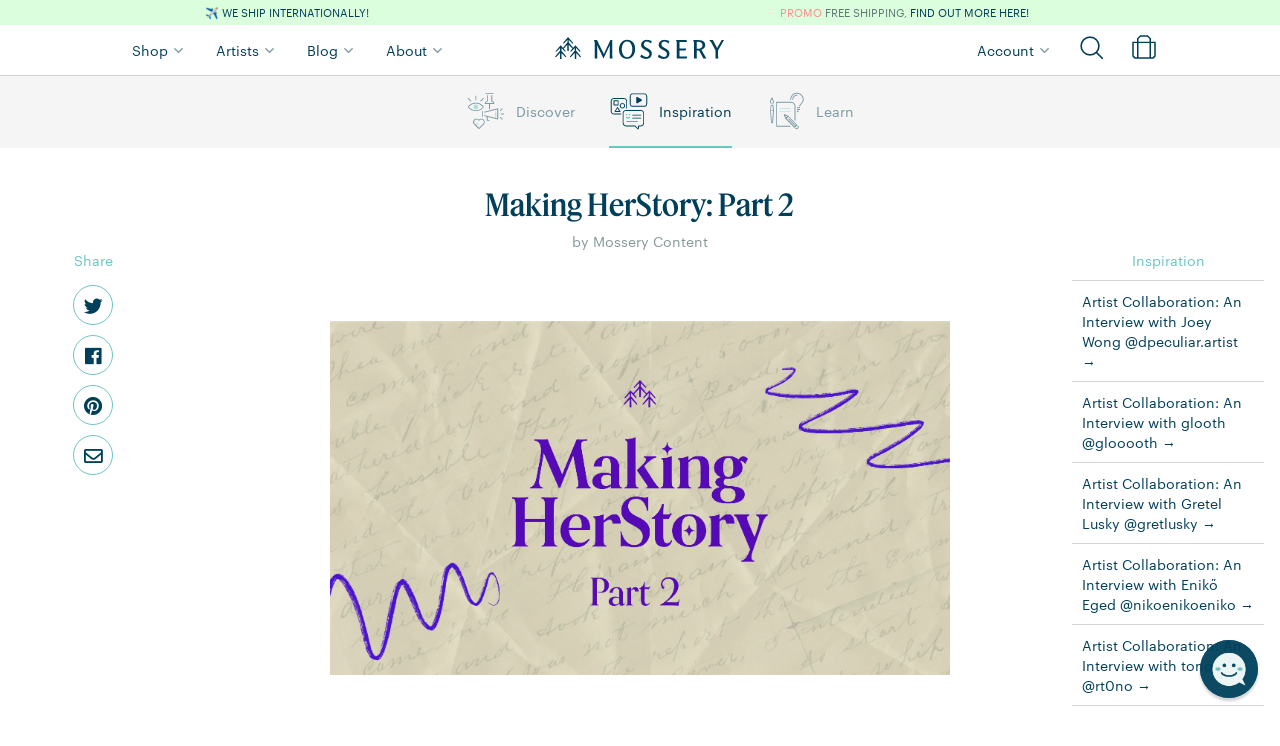

--- FILE ---
content_type: text/html; charset=utf-8
request_url: https://www.mossery.co/blogs/inspiration/making-herstory-part-2
body_size: 118873
content:
<!DOCTYPE html>
<html>
  <head>
    <title>Making HerStory: Part 2 | Inspiration | Mossery</title>






    <meta name="description" content="
    
          This Women’s History Month, we’ve reached out to selected women creators to learn about the struggles they overcame to strive for their goals.   In Part 1, we learned about the outlooks of women who took up space in spite of invalidation and biased expectations.   This time, we’ll explore the insights of women who’ve
    
"/>



    <meta name="keywords" content="
    
        
    
"/>


<link rel="canonical" href="https://www.mossery.co/blogs/inspiration/making-herstory-part-2"/>

<meta property="og:title" content="Making HerStory: Part 2 | Inspiration | Mossery"/>
<meta property="og:description" content="
    
          This Women’s History Month, we’ve reached out to selected women creators to learn about the struggles they overcame to strive for their goals.   In Part 1, we learned about the outlooks of women who took up space in spite of invalidation and biased expectations.   This time, we’ll explore the insights of women who’ve
    
"/>
<meta property="og:url" content="https://www.mossery.co/blogs/inspiration/making-herstory-part-2"/>
<meta property="og:type" content="article"/>

    <meta property="og:image" content="//www.mossery.co/cdn/shop/articles/WHM_blogcovers-09_900x900_crop_center.jpg?v=1616660351"/>



    <meta property="og:image" content="Liquid error (snippets/meta line 67): Expected input to be a String but got TrueClass" />


<!-- Twitter Card tags -->
<meta name="twitter:card" content="summary_large_image">
<meta name="twitter:title" content="Making HerStory: Part 2 | Inspiration | Mossery">
<meta name="twitter:description" content="
    
          This Women’s History Month, we’ve reached out to selected women creators to learn about the struggles they overcame to strive for their goals.   In Part 1, we learned about the outlooks of women who took up space in spite of invalidation and biased expectations.   This time, we’ll explore the insights of women who’ve
    
">

    <meta name="twitter:image" content="//www.mossery.co/cdn/shop/articles/WHM_blogcovers-09_900x900_crop_center.jpg?v=1616660351">

    


  <meta property="og:type" content="article" />
  <meta property="og:title" content="Making HerStory: Part 2" />  
  
  
    
    
    
      <meta property="og:image" content="http://cdn.shopify.com/s/files/1/0656/3139/files/WHM_blogcovers-09.jpg?v=1616659646" />
      <meta property="og:image:secure_url" content="https://cdn.shopify.com/s/files/1/0656/3139/files/WHM_blogcovers-09.jpg?v=1616659646" />
    
  


    <link rel="shortcut icon" href="//www.mossery.co/cdn/shop/t/49/assets/favicon.png?v=136326929787989168811718675282" type="image/png" />
    <meta name="google-site-verification" content="eHrNTgV9ffoUpKbTN6UznmodirbB8ay0nAl37zHYELA" />
    <meta name="facebook-domain-verification" content="92n1cplcsnwxw5v72w70rd9hy6g553" />
    <meta name="facebook-domain-verification" content="cjs2fb8k50o3y2pwj17bgmwd5bz58q" />
        
    <!--BFCM Specials-->  
    <link rel="stylesheet" href="https://use.typekit.net/kpm8cxw.css">
    <script src="//www.mossery.co/cdn/shop/t/49/assets/jquery.countdown.min.js?v=183628871504181764921676945967" type="text/javascript"></script>
    <script src="//www.mossery.co/cdn/shop/t/49/assets/moment.js?v=179888838489367281531676945962" type="text/javascript"></script>
    <script src="//www.mossery.co/cdn/shop/t/49/assets/moment-timezone-with-data.js?v=59330588075383260401676945962" type="text/javascript"></script>

    <link rel="preconnect" href="https://fonts.googleapis.com">
    <link rel="preconnect" href="https://fonts.gstatic.com" crossorigin> 
    <link href="https://fonts.googleapis.com/css2?family=IBM+Plex+Mono:ital,wght@0,400;0,500;0,600;1,400;1,500;1,600&display=swap" rel="stylesheet">
    <link href="//www.mossery.co/cdn/shop/t/49/assets/fonts.css?v=66084474255866032051729842063" rel="stylesheet" type="text/css" media="all" />
    <link href="//www.mossery.co/cdn/shop/t/49/assets/_base.scss.css?v=120747847421231915761763898347" rel="stylesheet" type="text/css" media="all" />
    <link href="//www.mossery.co/cdn/shop/t/49/assets/_mossery.scss.css?v=100213435525591041761691568005" rel="stylesheet" type="text/css" media="all" />
    <script src="//www.mossery.co/cdn/shop/t/49/assets/jquery.min.js?v=18301350130040138781676945967" type="text/javascript"></script>
    <style type="text/css">
	/* slick.css */
	.slick-list,.slick-slider,.slick-track{position:relative;display:block}.slick-loading .slick-slide,.slick-loading .slick-track{visibility:hidden}.slick-slider{box-sizing:border-box;-webkit-user-select:none;-moz-user-select:none;-ms-user-select:none;user-select:none;-webkit-touch-callout:none;-khtml-user-select:none;-ms-touch-action:pan-y;touch-action:pan-y;-webkit-tap-highlight-color:transparent}.slick-list{overflow:hidden;margin:0;padding:0}.slick-list:focus{outline:0}.slick-list.dragging{cursor:pointer;cursor:hand}.slick-slider .slick-list,.slick-slider .slick-track{-webkit-transform:translate3d(0,0,0);-moz-transform:translate3d(0,0,0);-ms-transform:translate3d(0,0,0);-o-transform:translate3d(0,0,0);transform:translate3d(0,0,0)}.slick-track{top:0;left:0;margin-left:auto;margin-right:auto}.slick-track:after,.slick-track:before{display:table;content:''}.slick-track:after{clear:both}.slick-slide{display:none;float:left;height:100%;min-height:1px}[dir=rtl] .slick-slide{float:right}.slick-slide img{display:block}.slick-slide.slick-loading img{display:none}.slick-slide.dragging img{pointer-events:none}.slick-initialized .slick-slide{display:block}.slick-vertical .slick-slide{display:block;height:auto;border:1px solid transparent}.slick-arrow.slick-hidden{display:none}
	/* slick-theme.css */
	.slick-dots,.slick-next,.slick-prev{position:absolute;display:block;padding:0}.slick-dots li button:before,.slick-next:before,.slick-prev:before{font-family:slick;-webkit-font-smoothing:antialiased;-moz-osx-font-smoothing:grayscale}.slick-loading .slick-list{background:url(ajax-loader.gif) center center no-repeat #fff}@font-face{font-family:slick;font-weight:400;font-style:normal;src:url(fonts/slick.eot);src:url(fonts/slick.eot?#iefix) format('embedded-opentype'),url(fonts/slick.woff) format('woff'),url(fonts/slick.ttf) format('truetype'),url(fonts/slick.svg#slick) format('svg')}.slick-next,.slick-prev{font-size:0;line-height:0;top:50%;width:20px;height:20px;-webkit-transform:translate(0,-50%);-ms-transform:translate(0,-50%);transform:translate(0,-50%);cursor:pointer;color:transparent;border:none;outline:0;background:0 0}.slick-next:focus,.slick-next:hover,.slick-prev:focus,.slick-prev:hover{color:transparent;outline:0;background:0 0}.slick-next:focus:before,.slick-next:hover:before,.slick-prev:focus:before,.slick-prev:hover:before{opacity:1}.slick-next.slick-disabled:before,.slick-prev.slick-disabled:before{opacity:.25}.slick-next:before,.slick-prev:before{font-size:20px;line-height:1;opacity:.75;color:#fff}.slick-prev{left:-25px}[dir=rtl] .slick-prev{right:-25px;left:auto}.slick-prev:before{content:'←'}.slick-next:before,[dir=rtl] .slick-prev:before{content:'→'}.slick-next{right:-25px}[dir=rtl] .slick-next{right:auto;left:-25px}[dir=rtl] .slick-next:before{content:'←'}.slick-dotted.slick-slider{margin-bottom:30px}.slick-dots{bottom:-25px;width:100%;margin:0;list-style:none;text-align:center}.slick-dots li{position:relative;display:inline-block;width:20px;height:20px;margin:0 5px;padding:0;cursor:pointer}.slick-dots li button{font-size:0;line-height:0;display:block;width:20px;height:20px;padding:5px;cursor:pointer;color:transparent;border:0;outline:0;background:0 0}.slick-dots li button:focus,.slick-dots li button:hover{outline:0}.slick-dots li button:focus:before,.slick-dots li button:hover:before{opacity:1}.slick-dots li button:before{font-size:6px;line-height:20px;position:absolute;top:0;left:0;width:20px;height:20px;content:'•';text-align:center;opacity:.25;color:#000}.slick-dots li.slick-active button:before{opacity:.75;color:#000}
	/* flickity.css */
	/*! Flickity v2.1.2
https://flickity.metafizzy.co
---------------------------------------------- */.flickity-enabled{position:relative}.flickity-enabled:focus{outline:0}.flickity-viewport{overflow:hidden;position:relative;height:100%;transition:height .2s}.flickity-slider{position:absolute;width:100%;height:100%}.flickity-enabled.is-draggable{-webkit-tap-highlight-color:transparent;tap-highlight-color:transparent;-webkit-user-select:none;-moz-user-select:none;-ms-user-select:none;user-select:none}.flickity-enabled.is-draggable .flickity-viewport{cursor:move;cursor:-webkit-grab;cursor:grab}.flickity-enabled.is-draggable .flickity-viewport.is-pointer-down{cursor:-webkit-grabbing;cursor:grabbing}.flickity-button{position:absolute;background:hsla(0,0%,100%,.75);border:none;color:#333}.flickity-button:hover{background:#fff;cursor:pointer}.flickity-button:focus{outline:0;box-shadow:0 0 0 5px #19F}.flickity-button:active{opacity:.6}.flickity-button:disabled{opacity:.3;cursor:auto;pointer-events:none}.flickity-button-icon{fill:#333}.flickity-prev-next-button{top:50%;width:44px;height:44px;border-radius:50%;transform:translateY(-50%)}.flickity-prev-next-button.previous{left:10px}.flickity-prev-next-button.next{right:10px}.flickity-rtl .flickity-prev-next-button.previous{left:auto;right:10px}.flickity-rtl .flickity-prev-next-button.next{right:auto;left:10px}.flickity-prev-next-button .flickity-button-icon{position:absolute;left:20%;top:20%;width:60%;height:60%}.flickity-page-dots{position:absolute;width:100%;bottom:-25px;padding:0;margin:0;list-style:none;text-align:center;line-height:1}.flickity-rtl .flickity-page-dots{direction:rtl}.flickity-page-dots .dot{display:inline-block;width:10px;height:10px;margin:0 8px;background:#333;border-radius:50%;opacity:.25;cursor:pointer}.flickity-page-dots .dot.is-selected{opacity:1}.carousel-cell{min-width:345px}
	/* owl.carousel.min.css */
	/**
 * Owl Carousel v2.2.1
 * Copyright 2013-2017 David Deutsch
 * Licensed under  ()
 */
.owl-carousel,.owl-carousel .owl-item{-webkit-tap-highlight-color:transparent;position:relative}.owl-carousel{display:none;width:100%;z-index:1}.owl-carousel .owl-stage{position:relative;-ms-touch-action:pan-Y;-moz-backface-visibility:hidden}.owl-carousel .owl-stage:after{content:".";display:block;clear:both;visibility:hidden;line-height:0;height:0}.owl-carousel .owl-stage-outer{position:relative;overflow:hidden;-webkit-transform:translate3d(0,0,0)}.owl-carousel .owl-item,.owl-carousel .owl-wrapper{-webkit-backface-visibility:hidden;-moz-backface-visibility:hidden;-ms-backface-visibility:hidden;-webkit-transform:translate3d(0,0,0);-moz-transform:translate3d(0,0,0);-ms-transform:translate3d(0,0,0)}.owl-carousel .owl-item{min-height:1px;float:left;-webkit-backface-visibility:hidden;-webkit-touch-callout:none}.owl-carousel .owl-item img{display:block;width:100%}.owl-carousel .owl-dots.disabled,.owl-carousel .owl-nav.disabled{display:none}.no-js .owl-carousel,.owl-carousel.owl-loaded{display:block}.owl-carousel .owl-dot,.owl-carousel .owl-nav .owl-next,.owl-carousel .owl-nav .owl-prev{cursor:pointer;cursor:hand;-webkit-user-select:none;-khtml-user-select:none;-moz-user-select:none;-ms-user-select:none;user-select:none}.owl-carousel.owl-loading{opacity:0;display:block}.owl-carousel.owl-hidden{opacity:0}.owl-carousel.owl-refresh .owl-item{visibility:hidden}.owl-carousel.owl-drag .owl-item{-webkit-user-select:none;-moz-user-select:none;-ms-user-select:none;user-select:none}.owl-carousel.owl-grab{cursor:move;cursor:grab}.owl-carousel.owl-rtl{direction:rtl}.owl-carousel.owl-rtl .owl-item{float:right}.owl-carousel .animated{animation-duration:1s;animation-fill-mode:both}.owl-carousel .owl-animated-in{z-index:0}.owl-carousel .owl-animated-out{z-index:1}.owl-carousel .fadeOut{animation-name:fadeOut}@keyframes fadeOut{0%{opacity:1}100%{opacity:0}}.owl-height{transition:height .5s ease-in-out}.owl-carousel .owl-item .owl-lazy{opacity:0;transition:opacity .4s ease}.owl-carousel .owl-item img.owl-lazy{transform-style:preserve-3d}.owl-carousel .owl-video-wrapper{position:relative;height:100%;background:#000}.owl-carousel .owl-video-play-icon{position:absolute;height:80px;width:80px;left:50%;top:50%;margin-left:-40px;margin-top:-40px;background:url(owl.video.play.png) no-repeat;cursor:pointer;z-index:1;-webkit-backface-visibility:hidden;transition:transform .1s ease}.owl-carousel .owl-video-play-icon:hover{-ms-transform:scale(1.3,1.3);transform:scale(1.3,1.3)}.owl-carousel .owl-video-playing .owl-video-play-icon,.owl-carousel .owl-video-playing .owl-video-tn{display:none}.owl-carousel .owl-video-tn{opacity:0;height:100%;background-position:center center;background-repeat:no-repeat;background-size:contain;transition:opacity .4s ease}.owl-carousel .owl-video-frame{position:relative;z-index:1;height:100%;width:100%}
/* hover-min.css */
/*!
 * Hover.css (http://ianlunn.github.io/Hover/)
 * Version: 2.3.2
 * Author: Ian Lunn @IanLunn
 * Author URL: http://ianlunn.co.uk/
 * Github: https://github.com/IanLunn/Hover

 * Hover.css Copyright Ian Lunn 2017. Generated with Sass.
 */.hvr-grow{display:inline-block;vertical-align:middle;-webkit-transform:perspective(1px) translateZ(0);transform:perspective(1px) translateZ(0);box-shadow:0 0 1px rgba(0,0,0,0);-webkit-transition-duration:.3s;transition-duration:.3s;-webkit-transition-property:transform;transition-property:transform}.hvr-grow:active,.hvr-grow:focus,.hvr-grow:hover{-webkit-transform:scale(1.1);transform:scale(1.1)}.hvr-shrink{display:inline-block;vertical-align:middle;-webkit-transform:perspective(1px) translateZ(0);transform:perspective(1px) translateZ(0);box-shadow:0 0 1px rgba(0,0,0,0);-webkit-transition-duration:.3s;transition-duration:.3s;-webkit-transition-property:transform;transition-property:transform}.hvr-shrink:active,.hvr-shrink:focus,.hvr-shrink:hover{-webkit-transform:scale(0.9);transform:scale(0.9)}@-webkit-keyframes hvr-pulse{25%{-webkit-transform:scale(1.1);transform:scale(1.1)}75%{-webkit-transform:scale(0.9);transform:scale(0.9)}}@keyframes hvr-pulse{25%{-webkit-transform:scale(1.1);transform:scale(1.1)}75%{-webkit-transform:scale(0.9);transform:scale(0.9)}}.hvr-pulse{display:inline-block;vertical-align:middle;-webkit-transform:perspective(1px) translateZ(0);transform:perspective(1px) translateZ(0);box-shadow:0 0 1px rgba(0,0,0,0)}.hvr-pulse:active,.hvr-pulse:focus,.hvr-pulse:hover{-webkit-animation-name:hvr-pulse;animation-name:hvr-pulse;-webkit-animation-duration:1s;animation-duration:1s;-webkit-animation-timing-function:linear;animation-timing-function:linear;-webkit-animation-iteration-count:infinite;animation-iteration-count:infinite}@-webkit-keyframes hvr-pulse-grow{to{-webkit-transform:scale(1.1);transform:scale(1.1)}}@keyframes hvr-pulse-grow{to{-webkit-transform:scale(1.1);transform:scale(1.1)}}.hvr-pulse-grow{display:inline-block;vertical-align:middle;-webkit-transform:perspective(1px) translateZ(0);transform:perspective(1px) translateZ(0);box-shadow:0 0 1px rgba(0,0,0,0)}.hvr-pulse-grow:active,.hvr-pulse-grow:focus,.hvr-pulse-grow:hover{-webkit-animation-name:hvr-pulse-grow;animation-name:hvr-pulse-grow;-webkit-animation-duration:.3s;animation-duration:.3s;-webkit-animation-timing-function:linear;animation-timing-function:linear;-webkit-animation-iteration-count:infinite;animation-iteration-count:infinite;-webkit-animation-direction:alternate;animation-direction:alternate}@-webkit-keyframes hvr-pulse-shrink{to{-webkit-transform:scale(0.9);transform:scale(0.9)}}@keyframes hvr-pulse-shrink{to{-webkit-transform:scale(0.9);transform:scale(0.9)}}.hvr-pulse-shrink{display:inline-block;vertical-align:middle;-webkit-transform:perspective(1px) translateZ(0);transform:perspective(1px) translateZ(0);box-shadow:0 0 1px rgba(0,0,0,0)}.hvr-pulse-shrink:active,.hvr-pulse-shrink:focus,.hvr-pulse-shrink:hover{-webkit-animation-name:hvr-pulse-shrink;animation-name:hvr-pulse-shrink;-webkit-animation-duration:.3s;animation-duration:.3s;-webkit-animation-timing-function:linear;animation-timing-function:linear;-webkit-animation-iteration-count:infinite;animation-iteration-count:infinite;-webkit-animation-direction:alternate;animation-direction:alternate}@-webkit-keyframes hvr-push{50%{-webkit-transform:scale(0.8);transform:scale(0.8)}100%{-webkit-transform:scale(1);transform:scale(1)}}@keyframes hvr-push{50%{-webkit-transform:scale(0.8);transform:scale(0.8)}100%{-webkit-transform:scale(1);transform:scale(1)}}.hvr-push{display:inline-block;vertical-align:middle;-webkit-transform:perspective(1px) translateZ(0);transform:perspective(1px) translateZ(0);box-shadow:0 0 1px rgba(0,0,0,0)}.hvr-push:active,.hvr-push:focus,.hvr-push:hover{-webkit-animation-name:hvr-push;animation-name:hvr-push;-webkit-animation-duration:.3s;animation-duration:.3s;-webkit-animation-timing-function:linear;animation-timing-function:linear;-webkit-animation-iteration-count:1;animation-iteration-count:1}@-webkit-keyframes hvr-pop{50%{-webkit-transform:scale(1.2);transform:scale(1.2)}}@keyframes hvr-pop{50%{-webkit-transform:scale(1.2);transform:scale(1.2)}}.hvr-pop{display:inline-block;vertical-align:middle;-webkit-transform:perspective(1px) translateZ(0);transform:perspective(1px) translateZ(0);box-shadow:0 0 1px rgba(0,0,0,0)}.hvr-pop:active,.hvr-pop:focus,.hvr-pop:hover{-webkit-animation-name:hvr-pop;animation-name:hvr-pop;-webkit-animation-duration:.3s;animation-duration:.3s;-webkit-animation-timing-function:linear;animation-timing-function:linear;-webkit-animation-iteration-count:1;animation-iteration-count:1}.hvr-bounce-in{display:inline-block;vertical-align:middle;-webkit-transform:perspective(1px) translateZ(0);transform:perspective(1px) translateZ(0);box-shadow:0 0 1px rgba(0,0,0,0);-webkit-transition-duration:.5s;transition-duration:.5s}.hvr-bounce-in:active,.hvr-bounce-in:focus,.hvr-bounce-in:hover{-webkit-transform:scale(1.2);transform:scale(1.2);-webkit-transition-timing-function:cubic-bezier(0.47,2.02,.31,-.36);transition-timing-function:cubic-bezier(0.47,2.02,.31,-.36)}.hvr-bounce-out{display:inline-block;vertical-align:middle;-webkit-transform:perspective(1px) translateZ(0);transform:perspective(1px) translateZ(0);box-shadow:0 0 1px rgba(0,0,0,0);-webkit-transition-duration:.5s;transition-duration:.5s}.hvr-bounce-out:active,.hvr-bounce-out:focus,.hvr-bounce-out:hover{-webkit-transform:scale(0.8);transform:scale(0.8);-webkit-transition-timing-function:cubic-bezier(0.47,2.02,.31,-.36);transition-timing-function:cubic-bezier(0.47,2.02,.31,-.36)}.hvr-rotate{display:inline-block;vertical-align:middle;-webkit-transform:perspective(1px) translateZ(0);transform:perspective(1px) translateZ(0);box-shadow:0 0 1px rgba(0,0,0,0);-webkit-transition-duration:.3s;transition-duration:.3s;-webkit-transition-property:transform;transition-property:transform}.hvr-rotate:active,.hvr-rotate:focus,.hvr-rotate:hover{-webkit-transform:rotate(4deg);transform:rotate(4deg)}.hvr-grow-rotate{display:inline-block;vertical-align:middle;-webkit-transform:perspective(1px) translateZ(0);transform:perspective(1px) translateZ(0);box-shadow:0 0 1px rgba(0,0,0,0);-webkit-transition-duration:.3s;transition-duration:.3s;-webkit-transition-property:transform;transition-property:transform}.hvr-grow-rotate:active,.hvr-grow-rotate:focus,.hvr-grow-rotate:hover{-webkit-transform:scale(1.1) rotate(4deg);transform:scale(1.1) rotate(4deg)}.hvr-float{display:inline-block;vertical-align:middle;-webkit-transform:perspective(1px) translateZ(0);transform:perspective(1px) translateZ(0);box-shadow:0 0 1px rgba(0,0,0,0);-webkit-transition-duration:.3s;transition-duration:.3s;-webkit-transition-property:transform;transition-property:transform;-webkit-transition-timing-function:ease-out;transition-timing-function:ease-out}.hvr-float:active,.hvr-float:focus,.hvr-float:hover{-webkit-transform:translateY(-8px);transform:translateY(-8px)}.hvr-sink{display:inline-block;vertical-align:middle;-webkit-transform:perspective(1px) translateZ(0);transform:perspective(1px) translateZ(0);box-shadow:0 0 1px rgba(0,0,0,0);-webkit-transition-duration:.3s;transition-duration:.3s;-webkit-transition-property:transform;transition-property:transform;-webkit-transition-timing-function:ease-out;transition-timing-function:ease-out}.hvr-sink:active,.hvr-sink:focus,.hvr-sink:hover{-webkit-transform:translateY(8px);transform:translateY(8px)}@-webkit-keyframes hvr-bob{0%{-webkit-transform:translateY(-8px);transform:translateY(-8px)}50%{-webkit-transform:translateY(-4px);transform:translateY(-4px)}100%{-webkit-transform:translateY(-8px);transform:translateY(-8px)}}@keyframes hvr-bob{0%{-webkit-transform:translateY(-8px);transform:translateY(-8px)}50%{-webkit-transform:translateY(-4px);transform:translateY(-4px)}100%{-webkit-transform:translateY(-8px);transform:translateY(-8px)}}@-webkit-keyframes hvr-bob-float{100%{-webkit-transform:translateY(-8px);transform:translateY(-8px)}}@keyframes hvr-bob-float{100%{-webkit-transform:translateY(-8px);transform:translateY(-8px)}}.hvr-bob{display:inline-block;vertical-align:middle;-webkit-transform:perspective(1px) translateZ(0);transform:perspective(1px) translateZ(0);box-shadow:0 0 1px rgba(0,0,0,0)}.hvr-bob:active,.hvr-bob:focus,.hvr-bob:hover{-webkit-animation-name:hvr-bob-float,hvr-bob;animation-name:hvr-bob-float,hvr-bob;-webkit-animation-duration:.3s,1.5s;animation-duration:.3s,1.5s;-webkit-animation-delay:0s,.3s;animation-delay:0s,.3s;-webkit-animation-timing-function:ease-out,ease-in-out;animation-timing-function:ease-out,ease-in-out;-webkit-animation-iteration-count:1,infinite;animation-iteration-count:1,infinite;-webkit-animation-fill-mode:forwards;animation-fill-mode:forwards;-webkit-animation-direction:normal,alternate;animation-direction:normal,alternate}@-webkit-keyframes hvr-hang{0%{-webkit-transform:translateY(8px);transform:translateY(8px)}50%{-webkit-transform:translateY(4px);transform:translateY(4px)}100%{-webkit-transform:translateY(8px);transform:translateY(8px)}}@keyframes hvr-hang{0%{-webkit-transform:translateY(8px);transform:translateY(8px)}50%{-webkit-transform:translateY(4px);transform:translateY(4px)}100%{-webkit-transform:translateY(8px);transform:translateY(8px)}}@-webkit-keyframes hvr-hang-sink{100%{-webkit-transform:translateY(8px);transform:translateY(8px)}}@keyframes hvr-hang-sink{100%{-webkit-transform:translateY(8px);transform:translateY(8px)}}.hvr-hang{display:inline-block;vertical-align:middle;-webkit-transform:perspective(1px) translateZ(0);transform:perspective(1px) translateZ(0);box-shadow:0 0 1px rgba(0,0,0,0)}.hvr-hang:active,.hvr-hang:focus,.hvr-hang:hover{-webkit-animation-name:hvr-hang-sink,hvr-hang;animation-name:hvr-hang-sink,hvr-hang;-webkit-animation-duration:.3s,1.5s;animation-duration:.3s,1.5s;-webkit-animation-delay:0s,.3s;animation-delay:0s,.3s;-webkit-animation-timing-function:ease-out,ease-in-out;animation-timing-function:ease-out,ease-in-out;-webkit-animation-iteration-count:1,infinite;animation-iteration-count:1,infinite;-webkit-animation-fill-mode:forwards;animation-fill-mode:forwards;-webkit-animation-direction:normal,alternate;animation-direction:normal,alternate}.hvr-skew{display:inline-block;vertical-align:middle;-webkit-transform:perspective(1px) translateZ(0);transform:perspective(1px) translateZ(0);box-shadow:0 0 1px rgba(0,0,0,0);-webkit-transition-duration:.3s;transition-duration:.3s;-webkit-transition-property:transform;transition-property:transform}.hvr-skew:active,.hvr-skew:focus,.hvr-skew:hover{-webkit-transform:skew(-10deg);transform:skew(-10deg)}.hvr-skew-forward{display:inline-block;vertical-align:middle;-webkit-transform:perspective(1px) translateZ(0);transform:perspective(1px) translateZ(0);box-shadow:0 0 1px rgba(0,0,0,0);-webkit-transition-duration:.3s;transition-duration:.3s;-webkit-transition-property:transform;transition-property:transform;-webkit-transform-origin:0 100%;transform-origin:0 100%}.hvr-skew-forward:active,.hvr-skew-forward:focus,.hvr-skew-forward:hover{-webkit-transform:skew(-10deg);transform:skew(-10deg)}.hvr-skew-backward{display:inline-block;vertical-align:middle;-webkit-transform:perspective(1px) translateZ(0);transform:perspective(1px) translateZ(0);box-shadow:0 0 1px rgba(0,0,0,0);-webkit-transition-duration:.3s;transition-duration:.3s;-webkit-transition-property:transform;transition-property:transform;-webkit-transform-origin:0 100%;transform-origin:0 100%}.hvr-skew-backward:active,.hvr-skew-backward:focus,.hvr-skew-backward:hover{-webkit-transform:skew(10deg);transform:skew(10deg)}@-webkit-keyframes hvr-wobble-vertical{16.65%{-webkit-transform:translateY(8px);transform:translateY(8px)}33.3%{-webkit-transform:translateY(-6px);transform:translateY(-6px)}49.95%{-webkit-transform:translateY(4px);transform:translateY(4px)}66.6%{-webkit-transform:translateY(-2px);transform:translateY(-2px)}83.25%{-webkit-transform:translateY(1px);transform:translateY(1px)}100%{-webkit-transform:translateY(0);transform:translateY(0)}}@keyframes hvr-wobble-vertical{16.65%{-webkit-transform:translateY(8px);transform:translateY(8px)}33.3%{-webkit-transform:translateY(-6px);transform:translateY(-6px)}49.95%{-webkit-transform:translateY(4px);transform:translateY(4px)}66.6%{-webkit-transform:translateY(-2px);transform:translateY(-2px)}83.25%{-webkit-transform:translateY(1px);transform:translateY(1px)}100%{-webkit-transform:translateY(0);transform:translateY(0)}}.hvr-wobble-vertical{display:inline-block;vertical-align:middle;-webkit-transform:perspective(1px) translateZ(0);transform:perspective(1px) translateZ(0);box-shadow:0 0 1px rgba(0,0,0,0)}.hvr-wobble-vertical:active,.hvr-wobble-vertical:focus,.hvr-wobble-vertical:hover{-webkit-animation-name:hvr-wobble-vertical;animation-name:hvr-wobble-vertical;-webkit-animation-duration:1s;animation-duration:1s;-webkit-animation-timing-function:ease-in-out;animation-timing-function:ease-in-out;-webkit-animation-iteration-count:1;animation-iteration-count:1}@-webkit-keyframes hvr-wobble-horizontal{16.65%{-webkit-transform:translateX(8px);transform:translateX(8px)}33.3%{-webkit-transform:translateX(-6px);transform:translateX(-6px)}49.95%{-webkit-transform:translateX(4px);transform:translateX(4px)}66.6%{-webkit-transform:translateX(-2px);transform:translateX(-2px)}83.25%{-webkit-transform:translateX(1px);transform:translateX(1px)}100%{-webkit-transform:translateX(0);transform:translateX(0)}}@keyframes hvr-wobble-horizontal{16.65%{-webkit-transform:translateX(8px);transform:translateX(8px)}33.3%{-webkit-transform:translateX(-6px);transform:translateX(-6px)}49.95%{-webkit-transform:translateX(4px);transform:translateX(4px)}66.6%{-webkit-transform:translateX(-2px);transform:translateX(-2px)}83.25%{-webkit-transform:translateX(1px);transform:translateX(1px)}100%{-webkit-transform:translateX(0);transform:translateX(0)}}.hvr-wobble-horizontal{display:inline-block;vertical-align:middle;-webkit-transform:perspective(1px) translateZ(0);transform:perspective(1px) translateZ(0);box-shadow:0 0 1px rgba(0,0,0,0)}.hvr-wobble-horizontal:active,.hvr-wobble-horizontal:focus,.hvr-wobble-horizontal:hover{-webkit-animation-name:hvr-wobble-horizontal;animation-name:hvr-wobble-horizontal;-webkit-animation-duration:1s;animation-duration:1s;-webkit-animation-timing-function:ease-in-out;animation-timing-function:ease-in-out;-webkit-animation-iteration-count:1;animation-iteration-count:1}@-webkit-keyframes hvr-wobble-to-bottom-right{16.65%{-webkit-transform:translate(8px,8px);transform:translate(8px,8px)}33.3%{-webkit-transform:translate(-6px,-6px);transform:translate(-6px,-6px)}49.95%{-webkit-transform:translate(4px,4px);transform:translate(4px,4px)}66.6%{-webkit-transform:translate(-2px,-2px);transform:translate(-2px,-2px)}83.25%{-webkit-transform:translate(1px,1px);transform:translate(1px,1px)}100%{-webkit-transform:translate(0,0);transform:translate(0,0)}}@keyframes hvr-wobble-to-bottom-right{16.65%{-webkit-transform:translate(8px,8px);transform:translate(8px,8px)}33.3%{-webkit-transform:translate(-6px,-6px);transform:translate(-6px,-6px)}49.95%{-webkit-transform:translate(4px,4px);transform:translate(4px,4px)}66.6%{-webkit-transform:translate(-2px,-2px);transform:translate(-2px,-2px)}83.25%{-webkit-transform:translate(1px,1px);transform:translate(1px,1px)}100%{-webkit-transform:translate(0,0);transform:translate(0,0)}}.hvr-wobble-to-bottom-right{display:inline-block;vertical-align:middle;-webkit-transform:perspective(1px) translateZ(0);transform:perspective(1px) translateZ(0);box-shadow:0 0 1px rgba(0,0,0,0)}.hvr-wobble-to-bottom-right:active,.hvr-wobble-to-bottom-right:focus,.hvr-wobble-to-bottom-right:hover{-webkit-animation-name:hvr-wobble-to-bottom-right;animation-name:hvr-wobble-to-bottom-right;-webkit-animation-duration:1s;animation-duration:1s;-webkit-animation-timing-function:ease-in-out;animation-timing-function:ease-in-out;-webkit-animation-iteration-count:1;animation-iteration-count:1}@-webkit-keyframes hvr-wobble-to-top-right{16.65%{-webkit-transform:translate(8px,-8px);transform:translate(8px,-8px)}33.3%{-webkit-transform:translate(-6px,6px);transform:translate(-6px,6px)}49.95%{-webkit-transform:translate(4px,-4px);transform:translate(4px,-4px)}66.6%{-webkit-transform:translate(-2px,2px);transform:translate(-2px,2px)}83.25%{-webkit-transform:translate(1px,-1px);transform:translate(1px,-1px)}100%{-webkit-transform:translate(0,0);transform:translate(0,0)}}@keyframes hvr-wobble-to-top-right{16.65%{-webkit-transform:translate(8px,-8px);transform:translate(8px,-8px)}33.3%{-webkit-transform:translate(-6px,6px);transform:translate(-6px,6px)}49.95%{-webkit-transform:translate(4px,-4px);transform:translate(4px,-4px)}66.6%{-webkit-transform:translate(-2px,2px);transform:translate(-2px,2px)}83.25%{-webkit-transform:translate(1px,-1px);transform:translate(1px,-1px)}100%{-webkit-transform:translate(0,0);transform:translate(0,0)}}.hvr-wobble-to-top-right{display:inline-block;vertical-align:middle;-webkit-transform:perspective(1px) translateZ(0);transform:perspective(1px) translateZ(0);box-shadow:0 0 1px rgba(0,0,0,0)}.hvr-wobble-to-top-right:active,.hvr-wobble-to-top-right:focus,.hvr-wobble-to-top-right:hover{-webkit-animation-name:hvr-wobble-to-top-right;animation-name:hvr-wobble-to-top-right;-webkit-animation-duration:1s;animation-duration:1s;-webkit-animation-timing-function:ease-in-out;animation-timing-function:ease-in-out;-webkit-animation-iteration-count:1;animation-iteration-count:1}@-webkit-keyframes hvr-wobble-top{16.65%{-webkit-transform:skew(-12deg);transform:skew(-12deg)}33.3%{-webkit-transform:skew(10deg);transform:skew(10deg)}49.95%{-webkit-transform:skew(-6deg);transform:skew(-6deg)}66.6%{-webkit-transform:skew(4deg);transform:skew(4deg)}83.25%{-webkit-transform:skew(-2deg);transform:skew(-2deg)}100%{-webkit-transform:skew(0);transform:skew(0)}}@keyframes hvr-wobble-top{16.65%{-webkit-transform:skew(-12deg);transform:skew(-12deg)}33.3%{-webkit-transform:skew(10deg);transform:skew(10deg)}49.95%{-webkit-transform:skew(-6deg);transform:skew(-6deg)}66.6%{-webkit-transform:skew(4deg);transform:skew(4deg)}83.25%{-webkit-transform:skew(-2deg);transform:skew(-2deg)}100%{-webkit-transform:skew(0);transform:skew(0)}}.hvr-wobble-top{display:inline-block;vertical-align:middle;-webkit-transform:perspective(1px) translateZ(0);transform:perspective(1px) translateZ(0);box-shadow:0 0 1px rgba(0,0,0,0);-webkit-transform-origin:0 100%;transform-origin:0 100%}.hvr-wobble-top:active,.hvr-wobble-top:focus,.hvr-wobble-top:hover{-webkit-animation-name:hvr-wobble-top;animation-name:hvr-wobble-top;-webkit-animation-duration:1s;animation-duration:1s;-webkit-animation-timing-function:ease-in-out;animation-timing-function:ease-in-out;-webkit-animation-iteration-count:1;animation-iteration-count:1}@-webkit-keyframes hvr-wobble-bottom{16.65%{-webkit-transform:skew(-12deg);transform:skew(-12deg)}33.3%{-webkit-transform:skew(10deg);transform:skew(10deg)}49.95%{-webkit-transform:skew(-6deg);transform:skew(-6deg)}66.6%{-webkit-transform:skew(4deg);transform:skew(4deg)}83.25%{-webkit-transform:skew(-2deg);transform:skew(-2deg)}100%{-webkit-transform:skew(0);transform:skew(0)}}@keyframes hvr-wobble-bottom{16.65%{-webkit-transform:skew(-12deg);transform:skew(-12deg)}33.3%{-webkit-transform:skew(10deg);transform:skew(10deg)}49.95%{-webkit-transform:skew(-6deg);transform:skew(-6deg)}66.6%{-webkit-transform:skew(4deg);transform:skew(4deg)}83.25%{-webkit-transform:skew(-2deg);transform:skew(-2deg)}100%{-webkit-transform:skew(0);transform:skew(0)}}.hvr-wobble-bottom{display:inline-block;vertical-align:middle;-webkit-transform:perspective(1px) translateZ(0);transform:perspective(1px) translateZ(0);box-shadow:0 0 1px rgba(0,0,0,0);-webkit-transform-origin:100% 0;transform-origin:100% 0}.hvr-wobble-bottom:active,.hvr-wobble-bottom:focus,.hvr-wobble-bottom:hover{-webkit-animation-name:hvr-wobble-bottom;animation-name:hvr-wobble-bottom;-webkit-animation-duration:1s;animation-duration:1s;-webkit-animation-timing-function:ease-in-out;animation-timing-function:ease-in-out;-webkit-animation-iteration-count:1;animation-iteration-count:1}@-webkit-keyframes hvr-wobble-skew{16.65%{-webkit-transform:skew(-12deg);transform:skew(-12deg)}33.3%{-webkit-transform:skew(10deg);transform:skew(10deg)}49.95%{-webkit-transform:skew(-6deg);transform:skew(-6deg)}66.6%{-webkit-transform:skew(4deg);transform:skew(4deg)}83.25%{-webkit-transform:skew(-2deg);transform:skew(-2deg)}100%{-webkit-transform:skew(0);transform:skew(0)}}@keyframes hvr-wobble-skew{16.65%{-webkit-transform:skew(-12deg);transform:skew(-12deg)}33.3%{-webkit-transform:skew(10deg);transform:skew(10deg)}49.95%{-webkit-transform:skew(-6deg);transform:skew(-6deg)}66.6%{-webkit-transform:skew(4deg);transform:skew(4deg)}83.25%{-webkit-transform:skew(-2deg);transform:skew(-2deg)}100%{-webkit-transform:skew(0);transform:skew(0)}}.hvr-wobble-skew{display:inline-block;vertical-align:middle;-webkit-transform:perspective(1px) translateZ(0);transform:perspective(1px) translateZ(0);box-shadow:0 0 1px rgba(0,0,0,0)}.hvr-wobble-skew:active,.hvr-wobble-skew:focus,.hvr-wobble-skew:hover{-webkit-animation-name:hvr-wobble-skew;animation-name:hvr-wobble-skew;-webkit-animation-duration:1s;animation-duration:1s;-webkit-animation-timing-function:ease-in-out;animation-timing-function:ease-in-out;-webkit-animation-iteration-count:1;animation-iteration-count:1}@-webkit-keyframes hvr-buzz{50%{-webkit-transform:translateX(3px) rotate(2deg);transform:translateX(3px) rotate(2deg)}100%{-webkit-transform:translateX(-3px) rotate(-2deg);transform:translateX(-3px) rotate(-2deg)}}@keyframes hvr-buzz{50%{-webkit-transform:translateX(3px) rotate(2deg);transform:translateX(3px) rotate(2deg)}100%{-webkit-transform:translateX(-3px) rotate(-2deg);transform:translateX(-3px) rotate(-2deg)}}.hvr-buzz{display:inline-block;vertical-align:middle;-webkit-transform:perspective(1px) translateZ(0);transform:perspective(1px) translateZ(0);box-shadow:0 0 1px rgba(0,0,0,0)}.hvr-buzz:active,.hvr-buzz:focus,.hvr-buzz:hover{-webkit-animation-name:hvr-buzz;animation-name:hvr-buzz;-webkit-animation-duration:.15s;animation-duration:.15s;-webkit-animation-timing-function:linear;animation-timing-function:linear;-webkit-animation-iteration-count:infinite;animation-iteration-count:infinite}@-webkit-keyframes hvr-buzz-out{10%{-webkit-transform:translateX(3px) rotate(2deg);transform:translateX(3px) rotate(2deg)}20%{-webkit-transform:translateX(-3px) rotate(-2deg);transform:translateX(-3px) rotate(-2deg)}30%{-webkit-transform:translateX(3px) rotate(2deg);transform:translateX(3px) rotate(2deg)}40%{-webkit-transform:translateX(-3px) rotate(-2deg);transform:translateX(-3px) rotate(-2deg)}50%{-webkit-transform:translateX(2px) rotate(1deg);transform:translateX(2px) rotate(1deg)}60%{-webkit-transform:translateX(-2px) rotate(-1deg);transform:translateX(-2px) rotate(-1deg)}70%{-webkit-transform:translateX(2px) rotate(1deg);transform:translateX(2px) rotate(1deg)}80%{-webkit-transform:translateX(-2px) rotate(-1deg);transform:translateX(-2px) rotate(-1deg)}90%{-webkit-transform:translateX(1px) rotate(0);transform:translateX(1px) rotate(0)}100%{-webkit-transform:translateX(-1px) rotate(0);transform:translateX(-1px) rotate(0)}}@keyframes hvr-buzz-out{10%{-webkit-transform:translateX(3px) rotate(2deg);transform:translateX(3px) rotate(2deg)}20%{-webkit-transform:translateX(-3px) rotate(-2deg);transform:translateX(-3px) rotate(-2deg)}30%{-webkit-transform:translateX(3px) rotate(2deg);transform:translateX(3px) rotate(2deg)}40%{-webkit-transform:translateX(-3px) rotate(-2deg);transform:translateX(-3px) rotate(-2deg)}50%{-webkit-transform:translateX(2px) rotate(1deg);transform:translateX(2px) rotate(1deg)}60%{-webkit-transform:translateX(-2px) rotate(-1deg);transform:translateX(-2px) rotate(-1deg)}70%{-webkit-transform:translateX(2px) rotate(1deg);transform:translateX(2px) rotate(1deg)}80%{-webkit-transform:translateX(-2px) rotate(-1deg);transform:translateX(-2px) rotate(-1deg)}90%{-webkit-transform:translateX(1px) rotate(0);transform:translateX(1px) rotate(0)}100%{-webkit-transform:translateX(-1px) rotate(0);transform:translateX(-1px) rotate(0)}}.hvr-buzz-out{display:inline-block;vertical-align:middle;-webkit-transform:perspective(1px) translateZ(0);transform:perspective(1px) translateZ(0);box-shadow:0 0 1px rgba(0,0,0,0)}.hvr-buzz-out:active,.hvr-buzz-out:focus,.hvr-buzz-out:hover{-webkit-animation-name:hvr-buzz-out;animation-name:hvr-buzz-out;-webkit-animation-duration:.75s;animation-duration:.75s;-webkit-animation-timing-function:linear;animation-timing-function:linear;-webkit-animation-iteration-count:1;animation-iteration-count:1}.hvr-forward{display:inline-block;vertical-align:middle;-webkit-transform:perspective(1px) translateZ(0);transform:perspective(1px) translateZ(0);box-shadow:0 0 1px rgba(0,0,0,0);-webkit-transition-duration:.3s;transition-duration:.3s;-webkit-transition-property:transform;transition-property:transform}.hvr-forward:active,.hvr-forward:focus,.hvr-forward:hover{-webkit-transform:translateX(8px);transform:translateX(8px)}.hvr-backward{display:inline-block;vertical-align:middle;-webkit-transform:perspective(1px) translateZ(0);transform:perspective(1px) translateZ(0);box-shadow:0 0 1px rgba(0,0,0,0);-webkit-transition-duration:.3s;transition-duration:.3s;-webkit-transition-property:transform;transition-property:transform}.hvr-backward:active,.hvr-backward:focus,.hvr-backward:hover{-webkit-transform:translateX(-8px);transform:translateX(-8px)}.hvr-fade{display:inline-block;vertical-align:middle;-webkit-transform:perspective(1px) translateZ(0);transform:perspective(1px) translateZ(0);box-shadow:0 0 1px rgba(0,0,0,0);overflow:hidden;-webkit-transition-duration:.3s;transition-duration:.3s;-webkit-transition-property:color,background-color;transition-property:color,background-color}.hvr-fade:active,.hvr-fade:focus,.hvr-fade:hover{background-color:#6ac4c5;color:#fff}@-webkit-keyframes hvr-back-pulse{50%{background-color:rgba(32,152,209,.75)}}@keyframes hvr-back-pulse{50%{background-color:rgba(32,152,209,.75)}}.hvr-back-pulse{display:inline-block;vertical-align:middle;-webkit-transform:perspective(1px) translateZ(0);transform:perspective(1px) translateZ(0);box-shadow:0 0 1px rgba(0,0,0,0);overflow:hidden;-webkit-transition-duration:.5s;transition-duration:.5s;-webkit-transition-property:color,background-color;transition-property:color,background-color}.hvr-back-pulse:active,.hvr-back-pulse:focus,.hvr-back-pulse:hover{-webkit-animation-name:hvr-back-pulse;animation-name:hvr-back-pulse;-webkit-animation-duration:1s;animation-duration:1s;-webkit-animation-delay:.5s;animation-delay:.5s;-webkit-animation-timing-function:linear;animation-timing-function:linear;-webkit-animation-iteration-count:infinite;animation-iteration-count:infinite;background-color:#6ac4c5;background-color:#6ac4c5;color:#fff}.hvr-sweep-to-right{display:inline-block;vertical-align:middle;-webkit-transform:perspective(1px) translateZ(0);transform:perspective(1px) translateZ(0);box-shadow:0 0 1px rgba(0,0,0,0);position:relative;-webkit-transition-property:color;transition-property:color;-webkit-transition-duration:.3s;transition-duration:.3s}.hvr-sweep-to-right:before{content:"";position:absolute;z-index:-1;top:0;left:0;right:0;bottom:0;background:#6ac4c5;-webkit-transform:scaleX(0);transform:scaleX(0);-webkit-transform-origin:0 50%;transform-origin:0 50%;-webkit-transition-property:transform;transition-property:transform;-webkit-transition-duration:.3s;transition-duration:.3s;-webkit-transition-timing-function:ease-out;transition-timing-function:ease-out}.hvr-sweep-to-right:active,.hvr-sweep-to-right:focus,.hvr-sweep-to-right:hover{color:#fff}.hvr-sweep-to-right:active:before,.hvr-sweep-to-right:focus:before,.hvr-sweep-to-right:hover:before{-webkit-transform:scaleX(1);transform:scaleX(1)}.hvr-sweep-to-left{display:inline-block;vertical-align:middle;-webkit-transform:perspective(1px) translateZ(0);transform:perspective(1px) translateZ(0);box-shadow:0 0 1px rgba(0,0,0,0);position:relative;-webkit-transition-property:color;transition-property:color;-webkit-transition-duration:.3s;transition-duration:.3s}.hvr-sweep-to-left:before{content:"";position:absolute;z-index:-1;top:0;left:0;right:0;bottom:0;background:#6ac4c5;-webkit-transform:scaleX(0);transform:scaleX(0);-webkit-transform-origin:100% 50%;transform-origin:100% 50%;-webkit-transition-property:transform;transition-property:transform;-webkit-transition-duration:.3s;transition-duration:.3s;-webkit-transition-timing-function:ease-out;transition-timing-function:ease-out}.hvr-sweep-to-left:active,.hvr-sweep-to-left:focus,.hvr-sweep-to-left:hover{color:#fff}.hvr-sweep-to-left:active:before,.hvr-sweep-to-left:focus:before,.hvr-sweep-to-left:hover:before{-webkit-transform:scaleX(1);transform:scaleX(1)}.hvr-sweep-to-bottom{display:inline-block;vertical-align:middle;-webkit-transform:perspective(1px) translateZ(0);transform:perspective(1px) translateZ(0);box-shadow:0 0 1px rgba(0,0,0,0);position:relative;-webkit-transition-property:color;transition-property:color;-webkit-transition-duration:.3s;transition-duration:.3s}.hvr-sweep-to-bottom:before{content:"";position:absolute;z-index:-1;top:0;left:0;right:0;bottom:0;background:#6ac4c5;-webkit-transform:scaleY(0);transform:scaleY(0);-webkit-transform-origin:50% 0;transform-origin:50% 0;-webkit-transition-property:transform;transition-property:transform;-webkit-transition-duration:.3s;transition-duration:.3s;-webkit-transition-timing-function:ease-out;transition-timing-function:ease-out}.hvr-sweep-to-bottom:active,.hvr-sweep-to-bottom:focus,.hvr-sweep-to-bottom:hover{color:#fff}.hvr-sweep-to-bottom:active:before,.hvr-sweep-to-bottom:focus:before,.hvr-sweep-to-bottom:hover:before{-webkit-transform:scaleY(1);transform:scaleY(1)}.hvr-sweep-to-top{display:inline-block;vertical-align:middle;-webkit-transform:perspective(1px) translateZ(0);transform:perspective(1px) translateZ(0);box-shadow:0 0 1px rgba(0,0,0,0);position:relative;-webkit-transition-property:color;transition-property:color;-webkit-transition-duration:.3s;transition-duration:.3s}.hvr-sweep-to-top:before{content:"";position:absolute;z-index:-1;top:0;left:0;right:0;bottom:0;background:#6ac4c5;-webkit-transform:scaleY(0);transform:scaleY(0);-webkit-transform-origin:50% 100%;transform-origin:50% 100%;-webkit-transition-property:transform;transition-property:transform;-webkit-transition-duration:.3s;transition-duration:.3s;-webkit-transition-timing-function:ease-out;transition-timing-function:ease-out}.hvr-sweep-to-top:active,.hvr-sweep-to-top:focus,.hvr-sweep-to-top:hover{color:#fff}.hvr-sweep-to-top:active:before,.hvr-sweep-to-top:focus:before,.hvr-sweep-to-top:hover:before{-webkit-transform:scaleY(1);transform:scaleY(1)}.hvr-bounce-to-right{display:inline-block;vertical-align:middle;-webkit-transform:perspective(1px) translateZ(0);transform:perspective(1px) translateZ(0);box-shadow:0 0 1px rgba(0,0,0,0);position:relative;-webkit-transition-property:color;transition-property:color;-webkit-transition-duration:.5s;transition-duration:.5s}.hvr-bounce-to-right:before{content:"";position:absolute;z-index:-1;top:0;left:0;right:0;bottom:0;background:#6ac4c5;-webkit-transform:scaleX(0);transform:scaleX(0);-webkit-transform-origin:0 50%;transform-origin:0 50%;-webkit-transition-property:transform;transition-property:transform;-webkit-transition-duration:.5s;transition-duration:.5s;-webkit-transition-timing-function:ease-out;transition-timing-function:ease-out}.hvr-bounce-to-right:active,.hvr-bounce-to-right:focus,.hvr-bounce-to-right:hover{color:#fff}.hvr-bounce-to-right:active:before,.hvr-bounce-to-right:focus:before,.hvr-bounce-to-right:hover:before{-webkit-transform:scaleX(1);transform:scaleX(1);-webkit-transition-timing-function:cubic-bezier(0.52,1.64,.37,.66);transition-timing-function:cubic-bezier(0.52,1.64,.37,.66)}.hvr-bounce-to-left{display:inline-block;vertical-align:middle;-webkit-transform:perspective(1px) translateZ(0);transform:perspective(1px) translateZ(0);box-shadow:0 0 1px rgba(0,0,0,0);position:relative;-webkit-transition-property:color;transition-property:color;-webkit-transition-duration:.5s;transition-duration:.5s}.hvr-bounce-to-left:before{content:"";position:absolute;z-index:-1;top:0;left:0;right:0;bottom:0;background:#6ac4c5;-webkit-transform:scaleX(0);transform:scaleX(0);-webkit-transform-origin:100% 50%;transform-origin:100% 50%;-webkit-transition-property:transform;transition-property:transform;-webkit-transition-duration:.5s;transition-duration:.5s;-webkit-transition-timing-function:ease-out;transition-timing-function:ease-out}.hvr-bounce-to-left:active,.hvr-bounce-to-left:focus,.hvr-bounce-to-left:hover{color:#fff}.hvr-bounce-to-left:active:before,.hvr-bounce-to-left:focus:before,.hvr-bounce-to-left:hover:before{-webkit-transform:scaleX(1);transform:scaleX(1);-webkit-transition-timing-function:cubic-bezier(0.52,1.64,.37,.66);transition-timing-function:cubic-bezier(0.52,1.64,.37,.66)}.hvr-bounce-to-bottom{display:inline-block;vertical-align:middle;-webkit-transform:perspective(1px) translateZ(0);transform:perspective(1px) translateZ(0);box-shadow:0 0 1px rgba(0,0,0,0);position:relative;-webkit-transition-property:color;transition-property:color;-webkit-transition-duration:.5s;transition-duration:.5s}.hvr-bounce-to-bottom:before{content:"";position:absolute;z-index:-1;top:0;left:0;right:0;bottom:0;background:#6ac4c5;-webkit-transform:scaleY(0);transform:scaleY(0);-webkit-transform-origin:50% 0;transform-origin:50% 0;-webkit-transition-property:transform;transition-property:transform;-webkit-transition-duration:.5s;transition-duration:.5s;-webkit-transition-timing-function:ease-out;transition-timing-function:ease-out}.hvr-bounce-to-bottom:active,.hvr-bounce-to-bottom:focus,.hvr-bounce-to-bottom:hover{color:#fff}.hvr-bounce-to-bottom:active:before,.hvr-bounce-to-bottom:focus:before,.hvr-bounce-to-bottom:hover:before{-webkit-transform:scaleY(1);transform:scaleY(1);-webkit-transition-timing-function:cubic-bezier(0.52,1.64,.37,.66);transition-timing-function:cubic-bezier(0.52,1.64,.37,.66)}.hvr-bounce-to-top{display:inline-block;vertical-align:middle;-webkit-transform:perspective(1px) translateZ(0);transform:perspective(1px) translateZ(0);box-shadow:0 0 1px rgba(0,0,0,0);position:relative;-webkit-transition-property:color;transition-property:color;-webkit-transition-duration:.5s;transition-duration:.5s}.hvr-bounce-to-top:before{content:"";position:absolute;z-index:-1;top:0;left:0;right:0;bottom:0;background:#6ac4c5;-webkit-transform:scaleY(0);transform:scaleY(0);-webkit-transform-origin:50% 100%;transform-origin:50% 100%;-webkit-transition-property:transform;transition-property:transform;-webkit-transition-duration:.5s;transition-duration:.5s;-webkit-transition-timing-function:ease-out;transition-timing-function:ease-out}.hvr-bounce-to-top:active,.hvr-bounce-to-top:focus,.hvr-bounce-to-top:hover{color:#fff}.hvr-bounce-to-top:active:before,.hvr-bounce-to-top:focus:before,.hvr-bounce-to-top:hover:before{-webkit-transform:scaleY(1);transform:scaleY(1);-webkit-transition-timing-function:cubic-bezier(0.52,1.64,.37,.66);transition-timing-function:cubic-bezier(0.52,1.64,.37,.66)}.hvr-radial-out{display:inline-block;vertical-align:middle;-webkit-transform:perspective(1px) translateZ(0);transform:perspective(1px) translateZ(0);box-shadow:0 0 1px rgba(0,0,0,0);position:relative;overflow:hidden;background:#e1e1e1;-webkit-transition-property:color;transition-property:color;-webkit-transition-duration:.3s;transition-duration:.3s}.hvr-radial-out:before{content:"";position:absolute;z-index:-1;top:0;left:0;right:0;bottom:0;background:#6ac4c5;border-radius:100%;-webkit-transform:scale(0);transform:scale(0);-webkit-transition-property:transform;transition-property:transform;-webkit-transition-duration:.3s;transition-duration:.3s;-webkit-transition-timing-function:ease-out;transition-timing-function:ease-out}.hvr-radial-out:active,.hvr-radial-out:focus,.hvr-radial-out:hover{color:#fff}.hvr-radial-out:active:before,.hvr-radial-out:focus:before,.hvr-radial-out:hover:before{-webkit-transform:scale(2);transform:scale(2)}.hvr-radial-in{display:inline-block;vertical-align:middle;-webkit-transform:perspective(1px) translateZ(0);transform:perspective(1px) translateZ(0);box-shadow:0 0 1px rgba(0,0,0,0);position:relative;overflow:hidden;background:#6ac4c5;-webkit-transition-property:color;transition-property:color;-webkit-transition-duration:.3s;transition-duration:.3s}.hvr-radial-in:before{content:"";position:absolute;z-index:-1;top:0;left:0;right:0;bottom:0;background:#e1e1e1;border-radius:100%;-webkit-transform:scale(2);transform:scale(2);-webkit-transition-property:transform;transition-property:transform;-webkit-transition-duration:.3s;transition-duration:.3s;-webkit-transition-timing-function:ease-out;transition-timing-function:ease-out}.hvr-radial-in:active,.hvr-radial-in:focus,.hvr-radial-in:hover{color:#fff}.hvr-radial-in:active:before,.hvr-radial-in:focus:before,.hvr-radial-in:hover:before{-webkit-transform:scale(0);transform:scale(0)}.hvr-rectangle-in{display:inline-block;vertical-align:middle;-webkit-transform:perspective(1px) translateZ(0);transform:perspective(1px) translateZ(0);box-shadow:0 0 1px rgba(0,0,0,0);position:relative;background:#6ac4c5;-webkit-transition-property:color;transition-property:color;-webkit-transition-duration:.3s;transition-duration:.3s}.hvr-rectangle-in:before{content:"";position:absolute;z-index:-1;top:0;left:0;right:0;bottom:0;background:#e1e1e1;-webkit-transform:scale(1);transform:scale(1);-webkit-transition-property:transform;transition-property:transform;-webkit-transition-duration:.3s;transition-duration:.3s;-webkit-transition-timing-function:ease-out;transition-timing-function:ease-out}.hvr-rectangle-in:active,.hvr-rectangle-in:focus,.hvr-rectangle-in:hover{color:#fff}.hvr-rectangle-in:active:before,.hvr-rectangle-in:focus:before,.hvr-rectangle-in:hover:before{-webkit-transform:scale(0);transform:scale(0)}.hvr-rectangle-out{display:inline-block;vertical-align:middle;-webkit-transform:perspective(1px) translateZ(0);transform:perspective(1px) translateZ(0);box-shadow:0 0 1px rgba(0,0,0,0);position:relative;background:#e1e1e1;-webkit-transition-property:color;transition-property:color;-webkit-transition-duration:.3s;transition-duration:.3s}.hvr-rectangle-out:before{content:"";position:absolute;z-index:-1;top:0;left:0;right:0;bottom:0;background:#6ac4c5;-webkit-transform:scale(0);transform:scale(0);-webkit-transition-property:transform;transition-property:transform;-webkit-transition-duration:.3s;transition-duration:.3s;-webkit-transition-timing-function:ease-out;transition-timing-function:ease-out}.hvr-rectangle-out:active,.hvr-rectangle-out:focus,.hvr-rectangle-out:hover{color:#fff}.hvr-rectangle-out:active:before,.hvr-rectangle-out:focus:before,.hvr-rectangle-out:hover:before{-webkit-transform:scale(1);transform:scale(1)}.hvr-shutter-in-horizontal{display:inline-block;vertical-align:middle;-webkit-transform:perspective(1px) translateZ(0);transform:perspective(1px) translateZ(0);box-shadow:0 0 1px rgba(0,0,0,0);position:relative;background:#6ac4c5;-webkit-transition-property:color;transition-property:color;-webkit-transition-duration:.3s;transition-duration:.3s}.hvr-shutter-in-horizontal:before{content:"";position:absolute;z-index:-1;top:0;bottom:0;left:0;right:0;background:#e1e1e1;-webkit-transform:scaleX(1);transform:scaleX(1);-webkit-transform-origin:50%;transform-origin:50%;-webkit-transition-property:transform;transition-property:transform;-webkit-transition-duration:.3s;transition-duration:.3s;-webkit-transition-timing-function:ease-out;transition-timing-function:ease-out}.hvr-shutter-in-horizontal:active,.hvr-shutter-in-horizontal:focus,.hvr-shutter-in-horizontal:hover{color:#fff}.hvr-shutter-in-horizontal:active:before,.hvr-shutter-in-horizontal:focus:before,.hvr-shutter-in-horizontal:hover:before{-webkit-transform:scaleX(0);transform:scaleX(0)}.hvr-shutter-out-horizontal{display:inline-block;vertical-align:middle;-webkit-transform:perspective(1px) translateZ(0);transform:perspective(1px) translateZ(0);box-shadow:0 0 1px rgba(0,0,0,0);position:relative;background:#e1e1e1;-webkit-transition-property:color;transition-property:color;-webkit-transition-duration:.3s;transition-duration:.3s}.hvr-shutter-out-horizontal:before{content:"";position:absolute;z-index:-1;top:0;bottom:0;left:0;right:0;background:#6ac4c5;-webkit-transform:scaleX(0);transform:scaleX(0);-webkit-transform-origin:50%;transform-origin:50%;-webkit-transition-property:transform;transition-property:transform;-webkit-transition-duration:.3s;transition-duration:.3s;-webkit-transition-timing-function:ease-out;transition-timing-function:ease-out}.hvr-shutter-out-horizontal:active,.hvr-shutter-out-horizontal:focus,.hvr-shutter-out-horizontal:hover{color:#fff}.hvr-shutter-out-horizontal:active:before,.hvr-shutter-out-horizontal:focus:before,.hvr-shutter-out-horizontal:hover:before{-webkit-transform:scaleX(1);transform:scaleX(1)}.hvr-shutter-in-vertical{display:inline-block;vertical-align:middle;-webkit-transform:perspective(1px) translateZ(0);transform:perspective(1px) translateZ(0);box-shadow:0 0 1px rgba(0,0,0,0);position:relative;background:#6ac4c5;-webkit-transition-property:color;transition-property:color;-webkit-transition-duration:.3s;transition-duration:.3s}.hvr-shutter-in-vertical:before{content:"";position:absolute;z-index:-1;top:0;bottom:0;left:0;right:0;background:#e1e1e1;-webkit-transform:scaleY(1);transform:scaleY(1);-webkit-transform-origin:50%;transform-origin:50%;-webkit-transition-property:transform;transition-property:transform;-webkit-transition-duration:.3s;transition-duration:.3s;-webkit-transition-timing-function:ease-out;transition-timing-function:ease-out}.hvr-shutter-in-vertical:active,.hvr-shutter-in-vertical:focus,.hvr-shutter-in-vertical:hover{color:#fff}.hvr-shutter-in-vertical:active:before,.hvr-shutter-in-vertical:focus:before,.hvr-shutter-in-vertical:hover:before{-webkit-transform:scaleY(0);transform:scaleY(0)}.hvr-shutter-out-vertical{display:inline-block;vertical-align:middle;-webkit-transform:perspective(1px) translateZ(0);transform:perspective(1px) translateZ(0);box-shadow:0 0 1px rgba(0,0,0,0);position:relative;background:#e1e1e1;-webkit-transition-property:color;transition-property:color;-webkit-transition-duration:.3s;transition-duration:.3s}.hvr-shutter-out-vertical:before{content:"";position:absolute;z-index:-1;top:0;bottom:0;left:0;right:0;background:#6ac4c5;-webkit-transform:scaleY(0);transform:scaleY(0);-webkit-transform-origin:50%;transform-origin:50%;-webkit-transition-property:transform;transition-property:transform;-webkit-transition-duration:.3s;transition-duration:.3s;-webkit-transition-timing-function:ease-out;transition-timing-function:ease-out}.hvr-shutter-out-vertical:active,.hvr-shutter-out-vertical:focus,.hvr-shutter-out-vertical:hover{color:#fff}.hvr-shutter-out-vertical:active:before,.hvr-shutter-out-vertical:focus:before,.hvr-shutter-out-vertical:hover:before{-webkit-transform:scaleY(1);transform:scaleY(1)}.hvr-border-fade{display:inline-block;vertical-align:middle;-webkit-transform:perspective(1px) translateZ(0);transform:perspective(1px) translateZ(0);-webkit-transition-duration:.3s;transition-duration:.3s;-webkit-transition-property:box-shadow;transition-property:box-shadow;box-shadow:inset 0 0 0 4px #e1e1e1,0 0 1px rgba(0,0,0,0)}.hvr-border-fade:active,.hvr-border-fade:focus,.hvr-border-fade:hover{box-shadow:inset 0 0 0 4px #6ac4c5,0 0 1px rgba(0,0,0,0)}.hvr-hollow{display:inline-block;vertical-align:middle;-webkit-transform:perspective(1px) translateZ(0);transform:perspective(1px) translateZ(0);-webkit-transition-duration:.3s;transition-duration:.3s;-webkit-transition-property:background;transition-property:background;box-shadow:inset 0 0 0 4px #e1e1e1,0 0 1px rgba(0,0,0,0)}.hvr-hollow:active,.hvr-hollow:focus,.hvr-hollow:hover{background:0 0}.hvr-trim{display:inline-block;vertical-align:middle;-webkit-transform:perspective(1px) translateZ(0);transform:perspective(1px) translateZ(0);box-shadow:0 0 1px rgba(0,0,0,0);position:relative}.hvr-trim:before{content:'';position:absolute;border:#fff solid 4px;top:4px;left:4px;right:4px;bottom:4px;opacity:0;-webkit-transition-duration:.3s;transition-duration:.3s;-webkit-transition-property:opacity;transition-property:opacity}.hvr-trim:active:before,.hvr-trim:focus:before,.hvr-trim:hover:before{opacity:1}@-webkit-keyframes hvr-ripple-out{100%{top:-12px;right:-12px;bottom:-12px;left:-12px;opacity:0}}@keyframes hvr-ripple-out{100%{top:-12px;right:-12px;bottom:-12px;left:-12px;opacity:0}}.hvr-ripple-out{display:inline-block;vertical-align:middle;-webkit-transform:perspective(1px) translateZ(0);transform:perspective(1px) translateZ(0);box-shadow:0 0 1px rgba(0,0,0,0);position:relative}.hvr-ripple-out:before{content:'';position:absolute;border:#e1e1e1 solid 6px;top:0;right:0;bottom:0;left:0;-webkit-animation-duration:1s;animation-duration:1s}.hvr-ripple-out:active:before,.hvr-ripple-out:focus:before,.hvr-ripple-out:hover:before{-webkit-animation-name:hvr-ripple-out;animation-name:hvr-ripple-out}@-webkit-keyframes hvr-ripple-in{100%{top:0;right:0;bottom:0;left:0;opacity:1}}@keyframes hvr-ripple-in{100%{top:0;right:0;bottom:0;left:0;opacity:1}}.hvr-ripple-in{display:inline-block;vertical-align:middle;-webkit-transform:perspective(1px) translateZ(0);transform:perspective(1px) translateZ(0);box-shadow:0 0 1px rgba(0,0,0,0);position:relative}.hvr-ripple-in:before{content:'';position:absolute;border:#e1e1e1 solid 4px;top:-12px;right:-12px;bottom:-12px;left:-12px;opacity:0;-webkit-animation-duration:1s;animation-duration:1s}.hvr-ripple-in:active:before,.hvr-ripple-in:focus:before,.hvr-ripple-in:hover:before{-webkit-animation-name:hvr-ripple-in;animation-name:hvr-ripple-in}.hvr-outline-out{display:inline-block;vertical-align:middle;-webkit-transform:perspective(1px) translateZ(0);transform:perspective(1px) translateZ(0);box-shadow:0 0 1px rgba(0,0,0,0);position:relative}.hvr-outline-out:before{content:'';position:absolute;border:#e1e1e1 solid 4px;top:0;right:0;bottom:0;left:0;-webkit-transition-duration:.3s;transition-duration:.3s;-webkit-transition-property:top,right,bottom,left;transition-property:top,right,bottom,left}.hvr-outline-out:active:before,.hvr-outline-out:focus:before,.hvr-outline-out:hover:before{top:-8px;right:-8px;bottom:-8px;left:-8px}.hvr-outline-in{display:inline-block;vertical-align:middle;-webkit-transform:perspective(1px) translateZ(0);transform:perspective(1px) translateZ(0);box-shadow:0 0 1px rgba(0,0,0,0);position:relative}.hvr-outline-in:before{pointer-events:none;content:'';position:absolute;border:#e1e1e1 solid 4px;top:-16px;right:-16px;bottom:-16px;left:-16px;opacity:0;-webkit-transition-duration:.3s;transition-duration:.3s;-webkit-transition-property:top,right,bottom,left;transition-property:top,right,bottom,left}.hvr-outline-in:active:before,.hvr-outline-in:focus:before,.hvr-outline-in:hover:before{top:-8px;right:-8px;bottom:-8px;left:-8px;opacity:1}.hvr-round-corners{display:inline-block;vertical-align:middle;-webkit-transform:perspective(1px) translateZ(0);transform:perspective(1px) translateZ(0);box-shadow:0 0 1px rgba(0,0,0,0);-webkit-transition-duration:.3s;transition-duration:.3s;-webkit-transition-property:border-radius;transition-property:border-radius}.hvr-round-corners:active,.hvr-round-corners:focus,.hvr-round-corners:hover{border-radius:1em}.hvr-underline-from-left{display:inline-block;vertical-align:middle;-webkit-transform:perspective(1px) translateZ(0);transform:perspective(1px) translateZ(0);box-shadow:0 0 1px rgba(0,0,0,0);position:relative;overflow:hidden}.hvr-underline-from-left:before{content:"";position:absolute;z-index:-1;left:0;right:100%;bottom:0;background:#6ac4c5;height:2px;-webkit-transition-property:right;transition-property:right;-webkit-transition-duration:.3s;transition-duration:.3s;-webkit-transition-timing-function:ease-out;transition-timing-function:ease-out}.hvr-underline-from-left:active:before,.hvr-underline-from-left:focus:before,.hvr-underline-from-left:hover:before{right:0}.hvr-underline-from-center{display:inline-block;vertical-align:middle;-webkit-transform:perspective(1px) translateZ(0);transform:perspective(1px) translateZ(0);box-shadow:0 0 1px rgba(0,0,0,0);position:relative;overflow:hidden}.hvr-underline-from-center:before{content:"";position:absolute;z-index:-1;left:51%;right:51%;bottom:0;background:#6ac4c5;height:2px;-webkit-transition-property:left,right;transition-property:left,right;-webkit-transition-duration:.3s;transition-duration:.3s;-webkit-transition-timing-function:ease-out;transition-timing-function:ease-out}.hvr-underline-from-center:active:before,.hvr-underline-from-center:focus:before,.hvr-underline-from-center:hover:before{left:0;right:0}.hvr-underline-from-right{display:inline-block;vertical-align:middle;-webkit-transform:perspective(1px) translateZ(0);transform:perspective(1px) translateZ(0);box-shadow:0 0 1px rgba(0,0,0,0);position:relative;overflow:hidden}.hvr-underline-from-right:before{content:"";position:absolute;z-index:-1;left:100%;right:0;bottom:0;background:#6ac4c5;height:2px;-webkit-transition-property:left;transition-property:left;-webkit-transition-duration:.3s;transition-duration:.3s;-webkit-transition-timing-function:ease-out;transition-timing-function:ease-out}.hvr-underline-from-right:active:before,.hvr-underline-from-right:focus:before,.hvr-underline-from-right:hover:before{left:0}.hvr-overline-from-left{display:inline-block;vertical-align:middle;-webkit-transform:perspective(1px) translateZ(0);transform:perspective(1px) translateZ(0);box-shadow:0 0 1px rgba(0,0,0,0);position:relative;overflow:hidden}.hvr-overline-from-left:before{content:"";position:absolute;z-index:-1;left:0;right:100%;top:0;background:#6ac4c5;height:2px;-webkit-transition-property:right;transition-property:right;-webkit-transition-duration:.3s;transition-duration:.3s;-webkit-transition-timing-function:ease-out;transition-timing-function:ease-out}.hvr-overline-from-left:active:before,.hvr-overline-from-left:focus:before,.hvr-overline-from-left:hover:before{right:0}.hvr-overline-from-center{display:inline-block;vertical-align:middle;-webkit-transform:perspective(1px) translateZ(0);transform:perspective(1px) translateZ(0);box-shadow:0 0 1px rgba(0,0,0,0);position:relative;overflow:hidden}.hvr-overline-from-center:before{content:"";position:absolute;z-index:-1;left:51%;right:51%;top:0;background:#6ac4c5;height:2px;-webkit-transition-property:left,right;transition-property:left,right;-webkit-transition-duration:.3s;transition-duration:.3s;-webkit-transition-timing-function:ease-out;transition-timing-function:ease-out}.hvr-overline-from-center:active:before,.hvr-overline-from-center:focus:before,.hvr-overline-from-center:hover:before{left:0;right:0}.hvr-overline-from-right{display:inline-block;vertical-align:middle;-webkit-transform:perspective(1px) translateZ(0);transform:perspective(1px) translateZ(0);box-shadow:0 0 1px rgba(0,0,0,0);position:relative;overflow:hidden}.hvr-overline-from-right:before{content:"";position:absolute;z-index:-1;left:100%;right:0;top:0;background:#6ac4c5;height:2px;-webkit-transition-property:left;transition-property:left;-webkit-transition-duration:.3s;transition-duration:.3s;-webkit-transition-timing-function:ease-out;transition-timing-function:ease-out}.hvr-overline-from-right:active:before,.hvr-overline-from-right:focus:before,.hvr-overline-from-right:hover:before{left:0}.hvr-reveal{display:inline-block;vertical-align:middle;-webkit-transform:perspective(1px) translateZ(0);transform:perspective(1px) translateZ(0);box-shadow:0 0 1px rgba(0,0,0,0);position:relative;overflow:hidden}.hvr-reveal:before{content:"";position:absolute;z-index:-1;left:0;right:0;top:0;bottom:0;border-color:#6ac4c5;border-style:solid;border-width:0;-webkit-transition-property:border-width;transition-property:border-width;-webkit-transition-duration:.1s;transition-duration:.1s;-webkit-transition-timing-function:ease-out;transition-timing-function:ease-out}.hvr-reveal:active:before,.hvr-reveal:focus:before,.hvr-reveal:hover:before{-webkit-transform:translateY(0);transform:translateY(0);border-width:4px}.hvr-underline-reveal{display:inline-block;vertical-align:middle;-webkit-transform:perspective(1px) translateZ(0);transform:perspective(1px) translateZ(0);box-shadow:0 0 1px rgba(0,0,0,0);position:relative;overflow:hidden}.hvr-underline-reveal:before{content:"";position:absolute;z-index:-1;left:0;right:0;bottom:0;background:#6ac4c5;height:2px;-webkit-transform:translateY(4px);transform:translateY(4px);-webkit-transition-property:transform;transition-property:transform;-webkit-transition-duration:.3s;transition-duration:.3s;-webkit-transition-timing-function:ease-out;transition-timing-function:ease-out}.hvr-underline-reveal:active:before,.hvr-underline-reveal:focus:before,.hvr-underline-reveal:hover:before{-webkit-transform:translateY(0);transform:translateY(0)}.hvr-overline-reveal{display:inline-block;vertical-align:middle;-webkit-transform:perspective(1px) translateZ(0);transform:perspective(1px) translateZ(0);box-shadow:0 0 1px rgba(0,0,0,0);position:relative;overflow:hidden}.hvr-overline-reveal:before{content:"";position:absolute;z-index:-1;left:0;right:0;top:0;background:#6ac4c5;height:2px;-webkit-transform:translateY(-4px);transform:translateY(-4px);-webkit-transition-property:transform;transition-property:transform;-webkit-transition-duration:.3s;transition-duration:.3s;-webkit-transition-timing-function:ease-out;transition-timing-function:ease-out}.hvr-overline-reveal:active:before,.hvr-overline-reveal:focus:before,.hvr-overline-reveal:hover:before{-webkit-transform:translateY(0);transform:translateY(0)}.hvr-glow{display:inline-block;vertical-align:middle;-webkit-transform:perspective(1px) translateZ(0);transform:perspective(1px) translateZ(0);box-shadow:0 0 1px rgba(0,0,0,0);-webkit-transition-duration:.3s;transition-duration:.3s;-webkit-transition-property:box-shadow;transition-property:box-shadow}.hvr-glow:active,.hvr-glow:focus,.hvr-glow:hover{box-shadow:0 0 8px rgba(0,0,0,.6)}.hvr-shadow{display:inline-block;vertical-align:middle;-webkit-transform:perspective(1px) translateZ(0);transform:perspective(1px) translateZ(0);box-shadow:0 0 1px rgba(0,0,0,0);-webkit-transition-duration:.3s;transition-duration:.3s;-webkit-transition-property:box-shadow;transition-property:box-shadow}.hvr-shadow:active,.hvr-shadow:focus,.hvr-shadow:hover{box-shadow:0 10px 10px -10px rgba(0,0,0,.5)}.hvr-grow-shadow{display:inline-block;vertical-align:middle;-webkit-transform:perspective(1px) translateZ(0);transform:perspective(1px) translateZ(0);box-shadow:0 0 1px rgba(0,0,0,0);-webkit-transition-duration:.3s;transition-duration:.3s;-webkit-transition-property:box-shadow,transform;transition-property:box-shadow,transform}.hvr-grow-shadow:active,.hvr-grow-shadow:focus,.hvr-grow-shadow:hover{box-shadow:0 10px 10px -10px rgba(0,0,0,.5);-webkit-transform:scale(1.1);transform:scale(1.1)}.hvr-box-shadow-outset{display:inline-block;vertical-align:middle;-webkit-transform:perspective(1px) translateZ(0);transform:perspective(1px) translateZ(0);box-shadow:0 0 1px rgba(0,0,0,0);-webkit-transition-duration:.3s;transition-duration:.3s;-webkit-transition-property:box-shadow;transition-property:box-shadow}.hvr-box-shadow-outset:active,.hvr-box-shadow-outset:focus,.hvr-box-shadow-outset:hover{box-shadow:2px 2px 2px rgba(0,0,0,.6)}.hvr-box-shadow-inset{display:inline-block;vertical-align:middle;-webkit-transform:perspective(1px) translateZ(0);transform:perspective(1px) translateZ(0);-webkit-transition-duration:.3s;transition-duration:.3s;-webkit-transition-property:box-shadow;transition-property:box-shadow;box-shadow:inset 0 0 0 rgba(0,0,0,.6),0 0 1px rgba(0,0,0,0)}.hvr-box-shadow-inset:active,.hvr-box-shadow-inset:focus,.hvr-box-shadow-inset:hover{box-shadow:inset 2px 2px 2px rgba(0,0,0,.6),0 0 1px rgba(0,0,0,0)}.hvr-float-shadow{display:inline-block;vertical-align:middle;-webkit-transform:perspective(1px) translateZ(0);transform:perspective(1px) translateZ(0);box-shadow:0 0 1px rgba(0,0,0,0);position:relative;-webkit-transition-duration:.3s;transition-duration:.3s;-webkit-transition-property:transform;transition-property:transform}.hvr-float-shadow:before{pointer-events:none;position:absolute;z-index:-1;content:'';top:100%;left:5%;height:10px;width:90%;opacity:0;background:-webkit-radial-gradient(center,ellipse,rgba(0,0,0,.35) 0,rgba(0,0,0,0) 80%);background:radial-gradient(ellipse at center,rgba(0,0,0,.35) 0,rgba(0,0,0,0) 80%);-webkit-transition-duration:.3s;transition-duration:.3s;-webkit-transition-property:transform,opacity;transition-property:transform,opacity}.hvr-float-shadow:active,.hvr-float-shadow:focus,.hvr-float-shadow:hover{-webkit-transform:translateY(-5px);transform:translateY(-5px)}.hvr-float-shadow:active:before,.hvr-float-shadow:focus:before,.hvr-float-shadow:hover:before{opacity:1;-webkit-transform:translateY(5px);transform:translateY(5px)}.hvr-shadow-radial{display:inline-block;vertical-align:middle;-webkit-transform:perspective(1px) translateZ(0);transform:perspective(1px) translateZ(0);box-shadow:0 0 1px rgba(0,0,0,0);position:relative}.hvr-shadow-radial:after,.hvr-shadow-radial:before{pointer-events:none;position:absolute;content:'';left:0;width:100%;box-sizing:border-box;height:5px;opacity:0;-webkit-transition-duration:.3s;transition-duration:.3s;-webkit-transition-property:opacity;transition-property:opacity}.hvr-shadow-radial:before{bottom:100%;background:-webkit-radial-gradient(50% 150%,ellipse,rgba(0,0,0,.6) 0,rgba(0,0,0,0) 80%);background:radial-gradient(ellipse at 50% 150%,rgba(0,0,0,.6) 0,rgba(0,0,0,0) 80%)}.hvr-shadow-radial:after{top:100%;background:-webkit-radial-gradient(50% -50%,ellipse,rgba(0,0,0,.6) 0,rgba(0,0,0,0) 80%);background:radial-gradient(ellipse at 50% -50%,rgba(0,0,0,.6) 0,rgba(0,0,0,0) 80%)}.hvr-shadow-radial:active:after,.hvr-shadow-radial:active:before,.hvr-shadow-radial:focus:after,.hvr-shadow-radial:focus:before,.hvr-shadow-radial:hover:after,.hvr-shadow-radial:hover:before{opacity:1}.hvr-bubble-top{display:inline-block;vertical-align:middle;-webkit-transform:perspective(1px) translateZ(0);transform:perspective(1px) translateZ(0);box-shadow:0 0 1px rgba(0,0,0,0);position:relative}.hvr-bubble-top:before{pointer-events:none;position:absolute;z-index:-1;content:'';border-style:solid;-webkit-transition-duration:.3s;transition-duration:.3s;-webkit-transition-property:transform;transition-property:transform;left:calc(50% - 10px);top:0;border-width:0 10px 10px;border-color:transparent transparent #e1e1e1}.hvr-bubble-top:active:before,.hvr-bubble-top:focus:before,.hvr-bubble-top:hover:before{-webkit-transform:translateY(-10px);transform:translateY(-10px)}.hvr-bubble-right{display:inline-block;vertical-align:middle;-webkit-transform:perspective(1px) translateZ(0);transform:perspective(1px) translateZ(0);box-shadow:0 0 1px rgba(0,0,0,0);position:relative}.hvr-bubble-right:before{pointer-events:none;position:absolute;z-index:-1;content:'';border-style:solid;-webkit-transition-duration:.3s;transition-duration:.3s;-webkit-transition-property:transform;transition-property:transform;top:calc(50% - 10px);right:0;border-width:10px 0 10px 10px;border-color:transparent transparent transparent #e1e1e1}.hvr-bubble-right:active:before,.hvr-bubble-right:focus:before,.hvr-bubble-right:hover:before{-webkit-transform:translateX(10px);transform:translateX(10px)}.hvr-bubble-bottom{display:inline-block;vertical-align:middle;-webkit-transform:perspective(1px) translateZ(0);transform:perspective(1px) translateZ(0);box-shadow:0 0 1px rgba(0,0,0,0);position:relative}.hvr-bubble-bottom:before{pointer-events:none;position:absolute;z-index:-1;content:'';border-style:solid;-webkit-transition-duration:.3s;transition-duration:.3s;-webkit-transition-property:transform;transition-property:transform;left:calc(50% - 10px);bottom:0;border-width:10px 10px 0;border-color:#e1e1e1 transparent transparent}.hvr-bubble-bottom:active:before,.hvr-bubble-bottom:focus:before,.hvr-bubble-bottom:hover:before{-webkit-transform:translateY(10px);transform:translateY(10px)}.hvr-bubble-left{display:inline-block;vertical-align:middle;-webkit-transform:perspective(1px) translateZ(0);transform:perspective(1px) translateZ(0);box-shadow:0 0 1px rgba(0,0,0,0);position:relative}.hvr-bubble-left:before{pointer-events:none;position:absolute;z-index:-1;content:'';border-style:solid;-webkit-transition-duration:.3s;transition-duration:.3s;-webkit-transition-property:transform;transition-property:transform;top:calc(50% - 10px);left:0;border-width:10px 10px 10px 0;border-color:transparent #e1e1e1 transparent transparent}.hvr-bubble-left:active:before,.hvr-bubble-left:focus:before,.hvr-bubble-left:hover:before{-webkit-transform:translateX(-10px);transform:translateX(-10px)}.hvr-bubble-float-top{display:inline-block;vertical-align:middle;-webkit-transform:perspective(1px) translateZ(0);transform:perspective(1px) translateZ(0);box-shadow:0 0 1px rgba(0,0,0,0);position:relative;-webkit-transition-duration:.3s;transition-duration:.3s;-webkit-transition-property:transform;transition-property:transform}.hvr-bubble-float-top:before{position:absolute;z-index:-1;content:'';left:calc(50% - 10px);top:0;border-style:solid;border-width:0 10px 10px;border-color:transparent transparent #e1e1e1;-webkit-transition-duration:.3s;transition-duration:.3s;-webkit-transition-property:transform;transition-property:transform}.hvr-bubble-float-top:active,.hvr-bubble-float-top:focus,.hvr-bubble-float-top:hover{-webkit-transform:translateY(10px);transform:translateY(10px)}.hvr-bubble-float-top:active:before,.hvr-bubble-float-top:focus:before,.hvr-bubble-float-top:hover:before{-webkit-transform:translateY(-10px);transform:translateY(-10px)}.hvr-bubble-float-right{display:inline-block;vertical-align:middle;-webkit-transform:perspective(1px) translateZ(0);transform:perspective(1px) translateZ(0);box-shadow:0 0 1px rgba(0,0,0,0);position:relative;-webkit-transition-duration:.3s;transition-duration:.3s;-webkit-transition-property:transform;transition-property:transform}.hvr-bubble-float-right:before{position:absolute;z-index:-1;top:calc(50% - 10px);right:0;content:'';border-style:solid;border-width:10px 0 10px 10px;border-color:transparent transparent transparent #e1e1e1;-webkit-transition-duration:.3s;transition-duration:.3s;-webkit-transition-property:transform;transition-property:transform}.hvr-bubble-float-right:active,.hvr-bubble-float-right:focus,.hvr-bubble-float-right:hover{-webkit-transform:translateX(-10px);transform:translateX(-10px)}.hvr-bubble-float-right:active:before,.hvr-bubble-float-right:focus:before,.hvr-bubble-float-right:hover:before{-webkit-transform:translateX(10px);transform:translateX(10px)}.hvr-bubble-float-bottom{display:inline-block;vertical-align:middle;-webkit-transform:perspective(1px) translateZ(0);transform:perspective(1px) translateZ(0);box-shadow:0 0 1px rgba(0,0,0,0);position:relative;-webkit-transition-duration:.3s;transition-duration:.3s;-webkit-transition-property:transform;transition-property:transform}.hvr-bubble-float-bottom:before{position:absolute;z-index:-1;content:'';left:calc(50% - 10px);bottom:0;border-style:solid;border-width:10px 10px 0;border-color:#e1e1e1 transparent transparent;-webkit-transition-duration:.3s;transition-duration:.3s;-webkit-transition-property:transform;transition-property:transform}.hvr-bubble-float-bottom:active,.hvr-bubble-float-bottom:focus,.hvr-bubble-float-bottom:hover{-webkit-transform:translateY(-10px);transform:translateY(-10px)}.hvr-bubble-float-bottom:active:before,.hvr-bubble-float-bottom:focus:before,.hvr-bubble-float-bottom:hover:before{-webkit-transform:translateY(10px);transform:translateY(10px)}.hvr-bubble-float-left{display:inline-block;vertical-align:middle;-webkit-transform:perspective(1px) translateZ(0);transform:perspective(1px) translateZ(0);box-shadow:0 0 1px rgba(0,0,0,0);position:relative;-webkit-transition-duration:.3s;transition-duration:.3s;-webkit-transition-property:transform;transition-property:transform}.hvr-bubble-float-left:before{position:absolute;z-index:-1;content:'';top:calc(50% - 10px);left:0;border-style:solid;border-width:10px 10px 10px 0;border-color:transparent #e1e1e1 transparent transparent;-webkit-transition-duration:.3s;transition-duration:.3s;-webkit-transition-property:transform;transition-property:transform}.hvr-bubble-float-left:active,.hvr-bubble-float-left:focus,.hvr-bubble-float-left:hover{-webkit-transform:translateX(10px);transform:translateX(10px)}.hvr-bubble-float-left:active:before,.hvr-bubble-float-left:focus:before,.hvr-bubble-float-left:hover:before{-webkit-transform:translateX(-10px);transform:translateX(-10px)}.hvr-icon-back{display:inline-block;vertical-align:middle;-webkit-transform:perspective(1px) translateZ(0);transform:perspective(1px) translateZ(0);box-shadow:0 0 1px rgba(0,0,0,0);-webkit-transition-duration:.1s;transition-duration:.1s}.hvr-icon-back .hvr-icon{-webkit-transform:translateZ(0);transform:translateZ(0);-webkit-transition-duration:.1s;transition-duration:.1s;-webkit-transition-property:transform;transition-property:transform;-webkit-transition-timing-function:ease-out;transition-timing-function:ease-out}.hvr-icon-back:active .hvr-icon,.hvr-icon-back:focus .hvr-icon,.hvr-icon-back:hover .hvr-icon{-webkit-transform:translateX(-4px);transform:translateX(-4px)}.hvr-icon-forward{display:inline-block;vertical-align:middle;-webkit-transform:perspective(1px) translateZ(0);transform:perspective(1px) translateZ(0);box-shadow:0 0 1px rgba(0,0,0,0);-webkit-transition-duration:.1s;transition-duration:.1s}.hvr-icon-forward .hvr-icon{-webkit-transform:translateZ(0);transform:translateZ(0);-webkit-transition-duration:.1s;transition-duration:.1s;-webkit-transition-property:transform;transition-property:transform;-webkit-transition-timing-function:ease-out;transition-timing-function:ease-out}.hvr-icon-forward:active .hvr-icon,.hvr-icon-forward:focus .hvr-icon,.hvr-icon-forward:hover .hvr-icon{-webkit-transform:translateX(4px);transform:translateX(4px)}@-webkit-keyframes hvr-icon-down{0%,100%,50%{-webkit-transform:translateY(0);transform:translateY(0)}25%,75%{-webkit-transform:translateY(6px);transform:translateY(6px)}}@keyframes hvr-icon-down{0%,100%,50%{-webkit-transform:translateY(0);transform:translateY(0)}25%,75%{-webkit-transform:translateY(6px);transform:translateY(6px)}}.hvr-icon-down{display:inline-block;vertical-align:middle;-webkit-transform:perspective(1px) translateZ(0);transform:perspective(1px) translateZ(0);box-shadow:0 0 1px rgba(0,0,0,0)}.hvr-icon-down .hvr-icon{-webkit-transform:translateZ(0);transform:translateZ(0)}.hvr-icon-down:active .hvr-icon,.hvr-icon-down:focus .hvr-icon,.hvr-icon-down:hover .hvr-icon{-webkit-animation-name:hvr-icon-down;animation-name:hvr-icon-down;-webkit-animation-duration:.75s;animation-duration:.75s;-webkit-animation-timing-function:ease-out;animation-timing-function:ease-out}@-webkit-keyframes hvr-icon-up{0%,100%,50%{-webkit-transform:translateY(0);transform:translateY(0)}25%,75%{-webkit-transform:translateY(-6px);transform:translateY(-6px)}}@keyframes hvr-icon-up{0%,100%,50%{-webkit-transform:translateY(0);transform:translateY(0)}25%,75%{-webkit-transform:translateY(-6px);transform:translateY(-6px)}}.hvr-icon-up{display:inline-block;vertical-align:middle;-webkit-transform:perspective(1px) translateZ(0);transform:perspective(1px) translateZ(0);box-shadow:0 0 1px rgba(0,0,0,0)}.hvr-icon-up .hvr-icon{-webkit-transform:translateZ(0);transform:translateZ(0)}.hvr-icon-up:active .hvr-icon,.hvr-icon-up:focus .hvr-icon,.hvr-icon-up:hover .hvr-icon{-webkit-animation-name:hvr-icon-up;animation-name:hvr-icon-up;-webkit-animation-duration:.75s;animation-duration:.75s;-webkit-animation-timing-function:ease-out;animation-timing-function:ease-out}.hvr-icon-spin{display:inline-block;vertical-align:middle;-webkit-transform:perspective(1px) translateZ(0);transform:perspective(1px) translateZ(0);box-shadow:0 0 1px rgba(0,0,0,0)}.hvr-icon-spin .hvr-icon{-webkit-transition-duration:1s;transition-duration:1s;-webkit-transition-property:transform;transition-property:transform;-webkit-transition-timing-function:ease-in-out;transition-timing-function:ease-in-out}.hvr-icon-spin:active .hvr-icon,.hvr-icon-spin:focus .hvr-icon,.hvr-icon-spin:hover .hvr-icon{-webkit-transform:rotate(360deg);transform:rotate(360deg)}@-webkit-keyframes hvr-icon-drop{0%{opacity:0}50%{opacity:0;-webkit-transform:translateY(-100%);transform:translateY(-100%)}100%,51%{opacity:1}}@keyframes hvr-icon-drop{0%{opacity:0}50%{opacity:0;-webkit-transform:translateY(-100%);transform:translateY(-100%)}100%,51%{opacity:1}}.hvr-icon-drop{display:inline-block;vertical-align:middle;-webkit-transform:perspective(1px) translateZ(0);transform:perspective(1px) translateZ(0);box-shadow:0 0 1px rgba(0,0,0,0)}.hvr-icon-drop .hvr-icon{-webkit-transform:translateZ(0);transform:translateZ(0)}.hvr-icon-drop:active .hvr-icon,.hvr-icon-drop:focus .hvr-icon,.hvr-icon-drop:hover .hvr-icon{opacity:0;-webkit-transition-duration:.3s;transition-duration:.3s;-webkit-animation-name:hvr-icon-drop;animation-name:hvr-icon-drop;-webkit-animation-duration:.5s;animation-duration:.5s;-webkit-animation-delay:.3s;animation-delay:.3s;-webkit-animation-fill-mode:forwards;animation-fill-mode:forwards;-webkit-animation-timing-function:cubic-bezier(0.52,1.64,.37,.66);animation-timing-function:cubic-bezier(0.52,1.64,.37,.66)}.hvr-icon-fade{display:inline-block;vertical-align:middle;-webkit-transform:perspective(1px) translateZ(0);transform:perspective(1px) translateZ(0);box-shadow:0 0 1px rgba(0,0,0,0)}.hvr-icon-fade .hvr-icon{-webkit-transform:translateZ(0);transform:translateZ(0);-webkit-transition-duration:.5s;transition-duration:.5s;-webkit-transition-property:color;transition-property:color}.hvr-icon-fade:active .hvr-icon,.hvr-icon-fade:focus .hvr-icon,.hvr-icon-fade:hover .hvr-icon{color:#0F9E5E}@-webkit-keyframes hvr-icon-float-away{0%{opacity:1}100%{opacity:0;-webkit-transform:translateY(-1em);transform:translateY(-1em)}}@keyframes hvr-icon-float-away{0%{opacity:1}100%{opacity:0;-webkit-transform:translateY(-1em);transform:translateY(-1em)}}.hvr-icon-float-away{display:inline-block;vertical-align:middle;-webkit-transform:perspective(1px) translateZ(0);transform:perspective(1px) translateZ(0);box-shadow:0 0 1px rgba(0,0,0,0)}.hvr-icon-float-away .hvr-icon{-webkit-transform:translateZ(0);transform:translateZ(0);-webkit-animation-duration:.5s;animation-duration:.5s;-webkit-animation-fill-mode:forwards;animation-fill-mode:forwards}.hvr-icon-float-away:active .hvr-icon,.hvr-icon-float-away:focus .hvr-icon,.hvr-icon-float-away:hover .hvr-icon{-webkit-animation-name:hvr-icon-float-away;animation-name:hvr-icon-float-away;-webkit-animation-timing-function:ease-out;animation-timing-function:ease-out}@-webkit-keyframes hvr-icon-sink-away{0%{opacity:1}100%{opacity:0;-webkit-transform:translateY(1em);transform:translateY(1em)}}@keyframes hvr-icon-sink-away{0%{opacity:1}100%{opacity:0;-webkit-transform:translateY(1em);transform:translateY(1em)}}.hvr-icon-sink-away{display:inline-block;vertical-align:middle;-webkit-transform:perspective(1px) translateZ(0);transform:perspective(1px) translateZ(0);box-shadow:0 0 1px rgba(0,0,0,0)}.hvr-icon-sink-away .hvr-icon{-webkit-transform:translateZ(0);transform:translateZ(0);-webkit-animation-duration:.5s;animation-duration:.5s;-webkit-animation-fill-mode:forwards;animation-fill-mode:forwards}.hvr-icon-sink-away:active .hvr-icon,.hvr-icon-sink-away:focus .hvr-icon,.hvr-icon-sink-away:hover .hvr-icon{-webkit-animation-name:hvr-icon-sink-away;animation-name:hvr-icon-sink-away;-webkit-animation-timing-function:ease-out;animation-timing-function:ease-out}.hvr-icon-grow{display:inline-block;vertical-align:middle;-webkit-transform:perspective(1px) translateZ(0);transform:perspective(1px) translateZ(0);box-shadow:0 0 1px rgba(0,0,0,0);-webkit-transition-duration:.3s;transition-duration:.3s}.hvr-icon-grow .hvr-icon{-webkit-transform:translateZ(0);transform:translateZ(0);-webkit-transition-duration:.3s;transition-duration:.3s;-webkit-transition-property:transform;transition-property:transform;-webkit-transition-timing-function:ease-out;transition-timing-function:ease-out}.hvr-icon-grow:active .hvr-icon,.hvr-icon-grow:focus .hvr-icon,.hvr-icon-grow:hover .hvr-icon{-webkit-transform:scale(1.3) translateZ(0);transform:scale(1.3) translateZ(0)}.hvr-icon-shrink{display:inline-block;vertical-align:middle;-webkit-transform:perspective(1px) translateZ(0);transform:perspective(1px) translateZ(0);box-shadow:0 0 1px rgba(0,0,0,0);-webkit-transition-duration:.3s;transition-duration:.3s}.hvr-icon-shrink .hvr-icon{-webkit-transform:translateZ(0);transform:translateZ(0);-webkit-transition-duration:.3s;transition-duration:.3s;-webkit-transition-property:transform;transition-property:transform;-webkit-transition-timing-function:ease-out;transition-timing-function:ease-out}.hvr-icon-shrink:active .hvr-icon,.hvr-icon-shrink:focus .hvr-icon,.hvr-icon-shrink:hover .hvr-icon{-webkit-transform:scale(0.8);transform:scale(0.8)}@-webkit-keyframes hvr-icon-pulse{25%{-webkit-transform:scale(1.3);transform:scale(1.3)}75%{-webkit-transform:scale(0.8);transform:scale(0.8)}}@keyframes hvr-icon-pulse{25%{-webkit-transform:scale(1.3);transform:scale(1.3)}75%{-webkit-transform:scale(0.8);transform:scale(0.8)}}.hvr-icon-pulse{display:inline-block;vertical-align:middle;-webkit-transform:perspective(1px) translateZ(0);transform:perspective(1px) translateZ(0);box-shadow:0 0 1px rgba(0,0,0,0)}.hvr-icon-pulse .hvr-icon{-webkit-transform:translateZ(0);transform:translateZ(0);-webkit-transition-timing-function:ease-out;transition-timing-function:ease-out}.hvr-icon-pulse:active .hvr-icon,.hvr-icon-pulse:focus .hvr-icon,.hvr-icon-pulse:hover .hvr-icon{-webkit-animation-name:hvr-icon-pulse;animation-name:hvr-icon-pulse;-webkit-animation-duration:1s;animation-duration:1s;-webkit-animation-timing-function:linear;animation-timing-function:linear;-webkit-animation-iteration-count:infinite;animation-iteration-count:infinite}@-webkit-keyframes hvr-icon-pulse-grow{to{-webkit-transform:scale(1.3);transform:scale(1.3)}}@keyframes hvr-icon-pulse-grow{to{-webkit-transform:scale(1.3);transform:scale(1.3)}}.hvr-icon-pulse-grow{display:inline-block;vertical-align:middle;-webkit-transform:perspective(1px) translateZ(0);transform:perspective(1px) translateZ(0);box-shadow:0 0 1px rgba(0,0,0,0)}.hvr-icon-pulse-grow .hvr-icon{-webkit-transform:translateZ(0);transform:translateZ(0);-webkit-transition-timing-function:ease-out;transition-timing-function:ease-out}.hvr-icon-pulse-grow:active .hvr-icon,.hvr-icon-pulse-grow:focus .hvr-icon,.hvr-icon-pulse-grow:hover .hvr-icon{-webkit-animation-name:hvr-icon-pulse-grow;animation-name:hvr-icon-pulse-grow;-webkit-animation-duration:.3s;animation-duration:.3s;-webkit-animation-timing-function:linear;animation-timing-function:linear;-webkit-animation-iteration-count:infinite;animation-iteration-count:infinite;-webkit-animation-direction:alternate;animation-direction:alternate}@-webkit-keyframes hvr-icon-pulse-shrink{to{-webkit-transform:scale(0.8);transform:scale(0.8)}}@keyframes hvr-icon-pulse-shrink{to{-webkit-transform:scale(0.8);transform:scale(0.8)}}.hvr-icon-pulse-shrink{display:inline-block;vertical-align:middle;-webkit-transform:perspective(1px) translateZ(0);transform:perspective(1px) translateZ(0);box-shadow:0 0 1px rgba(0,0,0,0)}.hvr-icon-pulse-shrink .hvr-icon{-webkit-transform:translateZ(0);transform:translateZ(0);-webkit-transition-timing-function:ease-out;transition-timing-function:ease-out}.hvr-icon-pulse-shrink:active .hvr-icon,.hvr-icon-pulse-shrink:focus .hvr-icon,.hvr-icon-pulse-shrink:hover .hvr-icon{-webkit-animation-name:hvr-icon-pulse-shrink;animation-name:hvr-icon-pulse-shrink;-webkit-animation-duration:.3s;animation-duration:.3s;-webkit-animation-timing-function:linear;animation-timing-function:linear;-webkit-animation-iteration-count:infinite;animation-iteration-count:infinite;-webkit-animation-direction:alternate;animation-direction:alternate}@-webkit-keyframes hvr-icon-push{50%{-webkit-transform:scale(0.5);transform:scale(0.5)}}@keyframes hvr-icon-push{50%{-webkit-transform:scale(0.5);transform:scale(0.5)}}.hvr-icon-push{display:inline-block;vertical-align:middle;-webkit-transform:perspective(1px) translateZ(0);transform:perspective(1px) translateZ(0);box-shadow:0 0 1px rgba(0,0,0,0);-webkit-transition-duration:.3s;transition-duration:.3s}.hvr-icon-push .hvr-icon{-webkit-transform:translateZ(0);transform:translateZ(0);-webkit-transition-duration:.3s;transition-duration:.3s;-webkit-transition-property:transform;transition-property:transform;-webkit-transition-timing-function:ease-out;transition-timing-function:ease-out}.hvr-icon-push:active .hvr-icon,.hvr-icon-push:focus .hvr-icon,.hvr-icon-push:hover .hvr-icon{-webkit-animation-name:hvr-icon-push;animation-name:hvr-icon-push;-webkit-animation-duration:.3s;animation-duration:.3s;-webkit-animation-timing-function:linear;animation-timing-function:linear;-webkit-animation-iteration-count:1;animation-iteration-count:1}@-webkit-keyframes hvr-icon-pop{50%{-webkit-transform:scale(1.5);transform:scale(1.5)}}@keyframes hvr-icon-pop{50%{-webkit-transform:scale(1.5);transform:scale(1.5)}}.hvr-icon-pop{display:inline-block;vertical-align:middle;-webkit-transform:perspective(1px) translateZ(0);transform:perspective(1px) translateZ(0);box-shadow:0 0 1px rgba(0,0,0,0);-webkit-transition-duration:.3s;transition-duration:.3s}.hvr-icon-pop .hvr-icon{-webkit-transform:translateZ(0);transform:translateZ(0);-webkit-transition-duration:.3s;transition-duration:.3s;-webkit-transition-property:transform;transition-property:transform;-webkit-transition-timing-function:ease-out;transition-timing-function:ease-out}.hvr-icon-pop:active .hvr-icon,.hvr-icon-pop:focus .hvr-icon,.hvr-icon-pop:hover .hvr-icon{-webkit-animation-name:hvr-icon-pop;animation-name:hvr-icon-pop;-webkit-animation-duration:.3s;animation-duration:.3s;-webkit-animation-timing-function:linear;animation-timing-function:linear;-webkit-animation-iteration-count:1;animation-iteration-count:1}.hvr-icon-bounce{display:inline-block;vertical-align:middle;-webkit-transform:perspective(1px) translateZ(0);transform:perspective(1px) translateZ(0);box-shadow:0 0 1px rgba(0,0,0,0);-webkit-transition-duration:.3s;transition-duration:.3s}.hvr-icon-bounce .hvr-icon{-webkit-transform:translateZ(0);transform:translateZ(0);-webkit-transition-duration:.3s;transition-duration:.3s;-webkit-transition-property:transform;transition-property:transform;-webkit-transition-timing-function:ease-out;transition-timing-function:ease-out}.hvr-icon-bounce:active .hvr-icon,.hvr-icon-bounce:focus .hvr-icon,.hvr-icon-bounce:hover .hvr-icon{-webkit-transform:scale(1.5);transform:scale(1.5);-webkit-transition-timing-function:cubic-bezier(0.47,2.02,.31,-.36);transition-timing-function:cubic-bezier(0.47,2.02,.31,-.36)}.hvr-icon-rotate{display:inline-block;vertical-align:middle;-webkit-transform:perspective(1px) translateZ(0);transform:perspective(1px) translateZ(0);box-shadow:0 0 1px rgba(0,0,0,0);-webkit-transition-duration:.3s;transition-duration:.3s}.hvr-icon-rotate .hvr-icon{-webkit-transform:translateZ(0);transform:translateZ(0);-webkit-transition-duration:.3s;transition-duration:.3s;-webkit-transition-property:transform;transition-property:transform;-webkit-transition-timing-function:ease-out;transition-timing-function:ease-out}.hvr-icon-rotate:active .hvr-icon,.hvr-icon-rotate:focus .hvr-icon,.hvr-icon-rotate:hover .hvr-icon{-webkit-transform:rotate(20deg);transform:rotate(20deg)}.hvr-icon-grow-rotate{display:inline-block;vertical-align:middle;-webkit-transform:perspective(1px) translateZ(0);transform:perspective(1px) translateZ(0);box-shadow:0 0 1px rgba(0,0,0,0);-webkit-transition-duration:.3s;transition-duration:.3s}.hvr-icon-grow-rotate .hvr-icon{-webkit-transform:translateZ(0);transform:translateZ(0);-webkit-transition-duration:.3s;transition-duration:.3s;-webkit-transition-property:transform;transition-property:transform;-webkit-transition-timing-function:ease-out;transition-timing-function:ease-out}.hvr-icon-grow-rotate:active .hvr-icon,.hvr-icon-grow-rotate:focus .hvr-icon,.hvr-icon-grow-rotate:hover .hvr-icon{-webkit-transform:scale(1.5) rotate(12deg);transform:scale(1.5) rotate(12deg)}.hvr-icon-float{display:inline-block;vertical-align:middle;-webkit-transform:perspective(1px) translateZ(0);transform:perspective(1px) translateZ(0);box-shadow:0 0 1px rgba(0,0,0,0);-webkit-transition-duration:.3s;transition-duration:.3s}.hvr-icon-float .hvr-icon{-webkit-transform:translateZ(0);transform:translateZ(0);-webkit-transition-duration:.3s;transition-duration:.3s;-webkit-transition-property:transform;transition-property:transform;-webkit-transition-timing-function:ease-out;transition-timing-function:ease-out}.hvr-icon-float:active .hvr-icon,.hvr-icon-float:focus .hvr-icon,.hvr-icon-float:hover .hvr-icon{-webkit-transform:translateY(-4px);transform:translateY(-4px)}.hvr-icon-sink{display:inline-block;vertical-align:middle;-webkit-transform:perspective(1px) translateZ(0);transform:perspective(1px) translateZ(0);box-shadow:0 0 1px rgba(0,0,0,0);-webkit-transition-duration:.3s;transition-duration:.3s}.hvr-icon-sink .hvr-icon{-webkit-transform:translateZ(0);transform:translateZ(0);-webkit-transition-duration:.3s;transition-duration:.3s;-webkit-transition-property:transform;transition-property:transform;-webkit-transition-timing-function:ease-out;transition-timing-function:ease-out}.hvr-icon-sink:active .hvr-icon,.hvr-icon-sink:focus .hvr-icon,.hvr-icon-sink:hover .hvr-icon{-webkit-transform:translateY(4px);transform:translateY(4px)}@-webkit-keyframes hvr-icon-bob{0%{-webkit-transform:translateY(-6px);transform:translateY(-6px)}50%{-webkit-transform:translateY(-2px);transform:translateY(-2px)}100%{-webkit-transform:translateY(-6px);transform:translateY(-6px)}}@keyframes hvr-icon-bob{0%{-webkit-transform:translateY(-6px);transform:translateY(-6px)}50%{-webkit-transform:translateY(-2px);transform:translateY(-2px)}100%{-webkit-transform:translateY(-6px);transform:translateY(-6px)}}@-webkit-keyframes hvr-icon-bob-float{100%{-webkit-transform:translateY(-6px);transform:translateY(-6px)}}@keyframes hvr-icon-bob-float{100%{-webkit-transform:translateY(-6px);transform:translateY(-6px)}}.hvr-icon-bob{display:inline-block;vertical-align:middle;-webkit-transform:perspective(1px) translateZ(0);transform:perspective(1px) translateZ(0);box-shadow:0 0 1px rgba(0,0,0,0);-webkit-transition-duration:.3s;transition-duration:.3s}.hvr-icon-bob .hvr-icon{-webkit-transform:translateZ(0);transform:translateZ(0)}.hvr-icon-bob:active .hvr-icon,.hvr-icon-bob:focus .hvr-icon,.hvr-icon-bob:hover .hvr-icon{-webkit-animation-name:hvr-icon-bob-float,hvr-icon-bob;animation-name:hvr-icon-bob-float,hvr-icon-bob;-webkit-animation-duration:.3s,1.5s;animation-duration:.3s,1.5s;-webkit-animation-delay:0s,.3s;animation-delay:0s,.3s;-webkit-animation-timing-function:ease-out,ease-in-out;animation-timing-function:ease-out,ease-in-out;-webkit-animation-iteration-count:1,infinite;animation-iteration-count:1,infinite;-webkit-animation-fill-mode:forwards;animation-fill-mode:forwards;-webkit-animation-direction:normal,alternate;animation-direction:normal,alternate}@-webkit-keyframes hvr-icon-hang{0%{-webkit-transform:translateY(6px);transform:translateY(6px)}50%{-webkit-transform:translateY(2px);transform:translateY(2px)}100%{-webkit-transform:translateY(6px);transform:translateY(6px)}}@keyframes hvr-icon-hang{0%{-webkit-transform:translateY(6px);transform:translateY(6px)}50%{-webkit-transform:translateY(2px);transform:translateY(2px)}100%{-webkit-transform:translateY(6px);transform:translateY(6px)}}@-webkit-keyframes hvr-icon-hang-sink{100%{-webkit-transform:translateY(6px);transform:translateY(6px)}}@keyframes hvr-icon-hang-sink{100%{-webkit-transform:translateY(6px);transform:translateY(6px)}}.hvr-icon-hang{display:inline-block;vertical-align:middle;-webkit-transform:perspective(1px) translateZ(0);transform:perspective(1px) translateZ(0);box-shadow:0 0 1px rgba(0,0,0,0);-webkit-transition-duration:.3s;transition-duration:.3s}.hvr-icon-hang .hvr-icon{-webkit-transform:translateZ(0);transform:translateZ(0)}.hvr-icon-hang:active .hvr-icon,.hvr-icon-hang:focus .hvr-icon,.hvr-icon-hang:hover .hvr-icon{-webkit-animation-name:hvr-icon-hang-sink,hvr-icon-hang;animation-name:hvr-icon-hang-sink,hvr-icon-hang;-webkit-animation-duration:.3s,1.5s;animation-duration:.3s,1.5s;-webkit-animation-delay:0s,.3s;animation-delay:0s,.3s;-webkit-animation-timing-function:ease-out,ease-in-out;animation-timing-function:ease-out,ease-in-out;-webkit-animation-iteration-count:1,infinite;animation-iteration-count:1,infinite;-webkit-animation-fill-mode:forwards;animation-fill-mode:forwards;-webkit-animation-direction:normal,alternate;animation-direction:normal,alternate}@-webkit-keyframes hvr-icon-wobble-horizontal{16.65%{-webkit-transform:translateX(6px);transform:translateX(6px)}33.3%{-webkit-transform:translateX(-5px);transform:translateX(-5px)}49.95%{-webkit-transform:translateX(4px);transform:translateX(4px)}66.6%{-webkit-transform:translateX(-2px);transform:translateX(-2px)}83.25%{-webkit-transform:translateX(1px);transform:translateX(1px)}100%{-webkit-transform:translateX(0);transform:translateX(0)}}@keyframes hvr-icon-wobble-horizontal{16.65%{-webkit-transform:translateX(6px);transform:translateX(6px)}33.3%{-webkit-transform:translateX(-5px);transform:translateX(-5px)}49.95%{-webkit-transform:translateX(4px);transform:translateX(4px)}66.6%{-webkit-transform:translateX(-2px);transform:translateX(-2px)}83.25%{-webkit-transform:translateX(1px);transform:translateX(1px)}100%{-webkit-transform:translateX(0);transform:translateX(0)}}.hvr-icon-wobble-horizontal{display:inline-block;vertical-align:middle;-webkit-transform:perspective(1px) translateZ(0);transform:perspective(1px) translateZ(0);box-shadow:0 0 1px rgba(0,0,0,0);-webkit-transition-duration:.3s;transition-duration:.3s}.hvr-icon-wobble-horizontal .hvr-icon{-webkit-transform:translateZ(0);transform:translateZ(0)}.hvr-icon-wobble-horizontal:active .hvr-icon,.hvr-icon-wobble-horizontal:focus .hvr-icon,.hvr-icon-wobble-horizontal:hover .hvr-icon{-webkit-animation-name:hvr-icon-wobble-horizontal;animation-name:hvr-icon-wobble-horizontal;-webkit-animation-duration:1s;animation-duration:1s;-webkit-animation-timing-function:ease-in-out;animation-timing-function:ease-in-out;-webkit-animation-iteration-count:1;animation-iteration-count:1}@-webkit-keyframes hvr-icon-wobble-vertical{16.65%{-webkit-transform:translateY(6px);transform:translateY(6px)}33.3%{-webkit-transform:translateY(-5px);transform:translateY(-5px)}49.95%{-webkit-transform:translateY(4px);transform:translateY(4px)}66.6%{-webkit-transform:translateY(-2px);transform:translateY(-2px)}83.25%{-webkit-transform:translateY(1px);transform:translateY(1px)}100%{-webkit-transform:translateY(0);transform:translateY(0)}}@keyframes hvr-icon-wobble-vertical{16.65%{-webkit-transform:translateY(6px);transform:translateY(6px)}33.3%{-webkit-transform:translateY(-5px);transform:translateY(-5px)}49.95%{-webkit-transform:translateY(4px);transform:translateY(4px)}66.6%{-webkit-transform:translateY(-2px);transform:translateY(-2px)}83.25%{-webkit-transform:translateY(1px);transform:translateY(1px)}100%{-webkit-transform:translateY(0);transform:translateY(0)}}.hvr-icon-wobble-vertical{display:inline-block;vertical-align:middle;-webkit-transform:perspective(1px) translateZ(0);transform:perspective(1px) translateZ(0);box-shadow:0 0 1px rgba(0,0,0,0);-webkit-transition-duration:.3s;transition-duration:.3s}.hvr-icon-wobble-vertical .hvr-icon{-webkit-transform:translateZ(0);transform:translateZ(0)}.hvr-icon-wobble-vertical:active .hvr-icon,.hvr-icon-wobble-vertical:focus .hvr-icon,.hvr-icon-wobble-vertical:hover .hvr-icon{-webkit-animation-name:hvr-icon-wobble-vertical;animation-name:hvr-icon-wobble-vertical;-webkit-animation-duration:1s;animation-duration:1s;-webkit-animation-timing-function:ease-in-out;animation-timing-function:ease-in-out;-webkit-animation-iteration-count:1;animation-iteration-count:1}@-webkit-keyframes hvr-icon-buzz{50%{-webkit-transform:translateX(3px) rotate(2deg);transform:translateX(3px) rotate(2deg)}100%{-webkit-transform:translateX(-3px) rotate(-2deg);transform:translateX(-3px) rotate(-2deg)}}@keyframes hvr-icon-buzz{50%{-webkit-transform:translateX(3px) rotate(2deg);transform:translateX(3px) rotate(2deg)}100%{-webkit-transform:translateX(-3px) rotate(-2deg);transform:translateX(-3px) rotate(-2deg)}}.hvr-icon-buzz{display:inline-block;vertical-align:middle;-webkit-transform:perspective(1px) translateZ(0);transform:perspective(1px) translateZ(0);box-shadow:0 0 1px rgba(0,0,0,0);-webkit-transition-duration:.3s;transition-duration:.3s}.hvr-icon-buzz .hvr-icon{-webkit-transform:translateZ(0);transform:translateZ(0)}.hvr-icon-buzz:active .hvr-icon,.hvr-icon-buzz:focus .hvr-icon,.hvr-icon-buzz:hover .hvr-icon{-webkit-animation-name:hvr-icon-buzz;animation-name:hvr-icon-buzz;-webkit-animation-duration:.15s;animation-duration:.15s;-webkit-animation-timing-function:linear;animation-timing-function:linear;-webkit-animation-iteration-count:infinite;animation-iteration-count:infinite}@-webkit-keyframes hvr-icon-buzz-out{10%{-webkit-transform:translateX(3px) rotate(2deg);transform:translateX(3px) rotate(2deg)}20%{-webkit-transform:translateX(-3px) rotate(-2deg);transform:translateX(-3px) rotate(-2deg)}30%{-webkit-transform:translateX(3px) rotate(2deg);transform:translateX(3px) rotate(2deg)}40%{-webkit-transform:translateX(-3px) rotate(-2deg);transform:translateX(-3px) rotate(-2deg)}50%{-webkit-transform:translateX(2px) rotate(1deg);transform:translateX(2px) rotate(1deg)}60%{-webkit-transform:translateX(-2px) rotate(-1deg);transform:translateX(-2px) rotate(-1deg)}70%{-webkit-transform:translateX(2px) rotate(1deg);transform:translateX(2px) rotate(1deg)}80%{-webkit-transform:translateX(-2px) rotate(-1deg);transform:translateX(-2px) rotate(-1deg)}90%{-webkit-transform:translateX(1px) rotate(0);transform:translateX(1px) rotate(0)}100%{-webkit-transform:translateX(-1px) rotate(0);transform:translateX(-1px) rotate(0)}}@keyframes hvr-icon-buzz-out{10%{-webkit-transform:translateX(3px) rotate(2deg);transform:translateX(3px) rotate(2deg)}20%{-webkit-transform:translateX(-3px) rotate(-2deg);transform:translateX(-3px) rotate(-2deg)}30%{-webkit-transform:translateX(3px) rotate(2deg);transform:translateX(3px) rotate(2deg)}40%{-webkit-transform:translateX(-3px) rotate(-2deg);transform:translateX(-3px) rotate(-2deg)}50%{-webkit-transform:translateX(2px) rotate(1deg);transform:translateX(2px) rotate(1deg)}60%{-webkit-transform:translateX(-2px) rotate(-1deg);transform:translateX(-2px) rotate(-1deg)}70%{-webkit-transform:translateX(2px) rotate(1deg);transform:translateX(2px) rotate(1deg)}80%{-webkit-transform:translateX(-2px) rotate(-1deg);transform:translateX(-2px) rotate(-1deg)}90%{-webkit-transform:translateX(1px) rotate(0);transform:translateX(1px) rotate(0)}100%{-webkit-transform:translateX(-1px) rotate(0);transform:translateX(-1px) rotate(0)}}.hvr-icon-buzz-out{display:inline-block;vertical-align:middle;-webkit-transform:perspective(1px) translateZ(0);transform:perspective(1px) translateZ(0);box-shadow:0 0 1px rgba(0,0,0,0);-webkit-transition-duration:.3s;transition-duration:.3s}.hvr-icon-buzz-out .hvr-icon{-webkit-transform:translateZ(0);transform:translateZ(0)}.hvr-icon-buzz-out:active .hvr-icon,.hvr-icon-buzz-out:focus .hvr-icon,.hvr-icon-buzz-out:hover .hvr-icon{-webkit-animation-name:hvr-icon-buzz-out;animation-name:hvr-icon-buzz-out;-webkit-animation-duration:.75s;animation-duration:.75s;-webkit-animation-timing-function:linear;animation-timing-function:linear;-webkit-animation-iteration-count:1;animation-iteration-count:1}.hvr-curl-top-left{display:inline-block;vertical-align:middle;-webkit-transform:perspective(1px) translateZ(0);transform:perspective(1px) translateZ(0);box-shadow:0 0 1px rgba(0,0,0,0);position:relative}.hvr-curl-top-left:before{pointer-events:none;position:absolute;content:'';height:0;width:0;top:0;left:0;background:#fff;background:linear-gradient(135deg,#fff 45%,#aaa 50%,#ccc 56%,#fff 80%);filter:progid:DXImageTransform.Microsoft.gradient(GradientType=0, startColorstr='#ffffff', endColorstr='#000000');z-index:1000;box-shadow:1px 1px 1px rgba(0,0,0,.4);-webkit-transition-duration:.3s;transition-duration:.3s;-webkit-transition-property:width,height;transition-property:width,height}.hvr-curl-top-left:active:before,.hvr-curl-top-left:focus:before,.hvr-curl-top-left:hover:before{width:25px;height:25px}.hvr-curl-top-right{display:inline-block;vertical-align:middle;-webkit-transform:perspective(1px) translateZ(0);transform:perspective(1px) translateZ(0);box-shadow:0 0 1px rgba(0,0,0,0);position:relative}.hvr-curl-top-right:before{pointer-events:none;position:absolute;content:'';height:0;width:0;top:0;right:0;background:#fff;background:linear-gradient(225deg,#fff 45%,#aaa 50%,#ccc 56%,#fff 80%);box-shadow:-1px 1px 1px rgba(0,0,0,.4);-webkit-transition-duration:.3s;transition-duration:.3s;-webkit-transition-property:width,height;transition-property:width,height}.hvr-curl-top-right:active:before,.hvr-curl-top-right:focus:before,.hvr-curl-top-right:hover:before{width:25px;height:25px}.hvr-curl-bottom-right{display:inline-block;vertical-align:middle;-webkit-transform:perspective(1px) translateZ(0);transform:perspective(1px) translateZ(0);box-shadow:0 0 1px rgba(0,0,0,0);position:relative}.hvr-curl-bottom-right:before{pointer-events:none;position:absolute;content:'';height:0;width:0;bottom:0;right:0;background:#fff;background:linear-gradient(315deg,#fff 45%,#aaa 50%,#ccc 56%,#fff 80%);box-shadow:-1px -1px 1px rgba(0,0,0,.4);-webkit-transition-duration:.3s;transition-duration:.3s;-webkit-transition-property:width,height;transition-property:width,height}.hvr-curl-bottom-right:active:before,.hvr-curl-bottom-right:focus:before,.hvr-curl-bottom-right:hover:before{width:25px;height:25px}.hvr-curl-bottom-left{display:inline-block;vertical-align:middle;-webkit-transform:perspective(1px) translateZ(0);transform:perspective(1px) translateZ(0);box-shadow:0 0 1px rgba(0,0,0,0);position:relative}.hvr-curl-bottom-left:before{pointer-events:none;position:absolute;content:'';height:0;width:0;bottom:0;left:0;background:#fff;background:linear-gradient(45deg,#fff 45%,#aaa 50%,#ccc 56%,#fff 80%);box-shadow:1px -1px 1px rgba(0,0,0,.4);-webkit-transition-duration:.3s;transition-duration:.3s;-webkit-transition-property:width,height;transition-property:width,height}.hvr-curl-bottom-left:active:before,.hvr-curl-bottom-left:focus:before,.hvr-curl-bottom-left:hover:before{width:25px;height:25px}

 /* animate.min.css */
.animated{animation-duration:1s;animation-fill-mode:both}.animated.infinite{animation-iteration-count:infinite}.animated.hinge{animation-duration:2s}.animated.flipOutX,.animated.flipOutY,.animated.bounceIn,.animated.bounceOut{animation-duration:.75s}@keyframes bounce{from,20%,53%,80%,to{animation-timing-function:cubic-bezier(.215,.61,.355,1);transform:translate3d(0,0,0)}40%,43%{animation-timing-function:cubic-bezier(.755,.05,.855,.06);transform:translate3d(0,-30px,0)}70%{animation-timing-function:cubic-bezier(.755,.05,.855,.06);transform:translate3d(0,-15px,0)}90%{transform:translate3d(0,-4px,0)}}.bounce{animation-name:bounce;transform-origin:center bottom}@keyframes flash{from,50%,to{opacity:1}25%,75%{opacity:0}}.flash{animation-name:flash}@keyframes pulse{from{transform:scale3d(1,1,1)}50%{transform:scale3d(1.05,1.05,1.05)}to{transform:scale3d(1,1,1)}}.pulse{animation-name:pulse}@keyframes rubberBand{from{transform:scale3d(1,1,1)}30%{transform:scale3d(1.25,.75,1)}40%{transform:scale3d(.75,1.25,1)}50%{transform:scale3d(1.15,.85,1)}65%{transform:scale3d(.95,1.05,1)}75%{transform:scale3d(1.05,.95,1)}to{transform:scale3d(1,1,1)}}.rubberBand{animation-name:rubberBand}@keyframes shake{from,to{transform:translate3d(0,0,0)}10%,30%,50%,70%,90%{transform:translate3d(-10px,0,0)}20%,40%,60%,80%{transform:translate3d(10px,0,0)}}.shake{animation-name:shake}@keyframes headShake{0%{transform:translateX(0)}6.5%{transform:translateX(-6px) rotateY(-9deg)}18.5%{transform:translateX(5px) rotateY(7deg)}31.5%{transform:translateX(-3px) rotateY(-5deg)}43.5%{transform:translateX(2px) rotateY(3deg)}50%{transform:translateX(0)}}.headShake{animation-timing-function:ease-in-out;animation-name:headShake}@keyframes swing{20%{transform:rotate3d(0,0,1,15deg)}40%{transform:rotate3d(0,0,1,-10deg)}60%{transform:rotate3d(0,0,1,5deg)}80%{transform:rotate3d(0,0,1,-5deg)}to{transform:rotate3d(0,0,1,0deg)}}.swing{transform-origin:top center;animation-name:swing}@keyframes tada{from{transform:scale3d(1,1,1)}10%,20%{transform:scale3d(.9,.9,.9) rotate3d(0,0,1,-3deg)}30%,50%,70%,90%{transform:scale3d(1.1,1.1,1.1) rotate3d(0,0,1,3deg)}40%,60%,80%{transform:scale3d(1.1,1.1,1.1) rotate3d(0,0,1,-3deg)}to{transform:scale3d(1,1,1)}}.tada{animation-name:tada}@keyframes wobble{from{transform:none}15%{transform:translate3d(-25%,0,0) rotate3d(0,0,1,-5deg)}30%{transform:translate3d(20%,0,0) rotate3d(0,0,1,3deg)}45%{transform:translate3d(-15%,0,0) rotate3d(0,0,1,-3deg)}60%{transform:translate3d(10%,0,0) rotate3d(0,0,1,2deg)}75%{transform:translate3d(-5%,0,0) rotate3d(0,0,1,-1deg)}to{transform:none}}.wobble{animation-name:wobble}@keyframes jello{from,11.1%,to{transform:none}22.2%{transform:skewX(-12.5deg) skewY(-12.5deg)}33.3%{transform:skewX(6.25deg) skewY(6.25deg)}44.4%{transform:skewX(-3.125deg) skewY(-3.125deg)}55.5%{transform:skewX(1.5625deg) skewY(1.5625deg)}66.6%{transform:skewX(-0.78125deg) skewY(-0.78125deg)}77.7%{transform:skewX(0.390625deg) skewY(0.390625deg)}88.8%{transform:skewX(-0.1953125deg) skewY(-0.1953125deg)}}.jello{animation-name:jello;transform-origin:center}@keyframes bounceIn{from,20%,40%,60%,80%,to{animation-timing-function:cubic-bezier(.215,.61,.355,1)}0%{opacity:0;transform:scale3d(.3,.3,.3)}20%{transform:scale3d(1.1,1.1,1.1)}40%{transform:scale3d(.9,.9,.9)}60%{opacity:1;transform:scale3d(1.03,1.03,1.03)}80%{transform:scale3d(.97,.97,.97)}to{opacity:1;transform:scale3d(1,1,1)}}.bounceIn{animation-name:bounceIn}@keyframes bounceInDown{from,60%,75%,90%,to{animation-timing-function:cubic-bezier(.215,.61,.355,1)}0%{opacity:0;transform:translate3d(0,-3000px,0)}60%{opacity:1;transform:translate3d(0,25px,0)}75%{transform:translate3d(0,-10px,0)}90%{transform:translate3d(0,5px,0)}to{transform:none}}.bounceInDown{animation-name:bounceInDown}@keyframes bounceInLeft{from,60%,75%,90%,to{animation-timing-function:cubic-bezier(.215,.61,.355,1)}0%{opacity:0;transform:translate3d(-3000px,0,0)}60%{opacity:1;transform:translate3d(25px,0,0)}75%{transform:translate3d(-10px,0,0)}90%{transform:translate3d(5px,0,0)}to{transform:none}}.bounceInLeft{animation-name:bounceInLeft}@keyframes bounceInRight{from,60%,75%,90%,to{animation-timing-function:cubic-bezier(.215,.61,.355,1)}from{opacity:0;transform:translate3d(3000px,0,0)}60%{opacity:1;transform:translate3d(-25px,0,0)}75%{transform:translate3d(10px,0,0)}90%{transform:translate3d(-5px,0,0)}to{transform:none}}.bounceInRight{animation-name:bounceInRight}@keyframes bounceInUp{from,60%,75%,90%,to{animation-timing-function:cubic-bezier(.215,.61,.355,1)}from{opacity:0;transform:translate3d(0,3000px,0)}60%{opacity:1;transform:translate3d(0,-20px,0)}75%{transform:translate3d(0,10px,0)}90%{transform:translate3d(0,-5px,0)}to{transform:translate3d(0,0,0)}}.bounceInUp{animation-name:bounceInUp}@keyframes bounceOut{20%{transform:scale3d(.9,.9,.9)}50%,55%{opacity:1;transform:scale3d(1.1,1.1,1.1)}to{opacity:0;transform:scale3d(.3,.3,.3)}}.bounceOut{animation-name:bounceOut}@keyframes bounceOutDown{20%{transform:translate3d(0,10px,0)}40%,45%{opacity:1;transform:translate3d(0,-20px,0)}to{opacity:0;transform:translate3d(0,2000px,0)}}.bounceOutDown{animation-name:bounceOutDown}@keyframes bounceOutLeft{20%{opacity:1;transform:translate3d(20px,0,0)}to{opacity:0;transform:translate3d(-2000px,0,0)}}.bounceOutLeft{animation-name:bounceOutLeft}@keyframes bounceOutRight{20%{opacity:1;transform:translate3d(-20px,0,0)}to{opacity:0;transform:translate3d(2000px,0,0)}}.bounceOutRight{animation-name:bounceOutRight}@keyframes bounceOutUp{20%{transform:translate3d(0,-10px,0)}40%,45%{opacity:1;transform:translate3d(0,20px,0)}to{opacity:0;transform:translate3d(0,-2000px,0)}}.bounceOutUp{animation-name:bounceOutUp}@keyframes fadeIn{from{opacity:0}to{opacity:1}}.fadeIn{animation-name:fadeIn}@keyframes fadeInDown{from{opacity:0;transform:translate3d(0,-100%,0)}to{opacity:1;transform:none}}.fadeInDown{animation-name:fadeInDown}@keyframes fadeInDownBig{from{opacity:0;transform:translate3d(0,-2000px,0)}to{opacity:1;transform:none}}.fadeInDownBig{animation-name:fadeInDownBig}@keyframes fadeInLeft{from{opacity:0;transform:translate3d(-100%,0,0)}to{opacity:1;transform:none}}.fadeInLeft{animation-name:fadeInLeft}@keyframes fadeInLeftBig{from{opacity:0;transform:translate3d(-2000px,0,0)}to{opacity:1;transform:none}}.fadeInLeftBig{animation-name:fadeInLeftBig}@keyframes fadeInRight{from{opacity:0;transform:translate3d(100%,0,0)}to{opacity:1;transform:none}}.fadeInRight{animation-name:fadeInRight}@keyframes fadeInRightBig{from{opacity:0;transform:translate3d(2000px,0,0)}to{opacity:1;transform:none}}.fadeInRightBig{animation-name:fadeInRightBig}@keyframes fadeInUp{from{opacity:0;transform:translate3d(0,100%,0)}to{opacity:1;transform:none}}.fadeInUp{animation-name:fadeInUp}@keyframes fadeInUpBig{from{opacity:0;transform:translate3d(0,2000px,0)}to{opacity:1;transform:none}}.fadeInUpBig{animation-name:fadeInUpBig}@keyframes fadeOut{from{opacity:1}to{opacity:0}}.fadeOut{animation-name:fadeOut}@keyframes fadeOutDown{from{opacity:1}to{opacity:0;transform:translate3d(0,100%,0)}}.fadeOutDown{animation-name:fadeOutDown}@keyframes fadeOutDownBig{from{opacity:1}to{opacity:0;transform:translate3d(0,2000px,0)}}.fadeOutDownBig{animation-name:fadeOutDownBig}@keyframes fadeOutLeft{from{opacity:1}to{opacity:0;transform:translate3d(-100%,0,0)}}.fadeOutLeft{animation-name:fadeOutLeft}@keyframes fadeOutLeftBig{from{opacity:1}to{opacity:0;transform:translate3d(-2000px,0,0)}}.fadeOutLeftBig{animation-name:fadeOutLeftBig}@keyframes fadeOutRight{from{opacity:1}to{opacity:0;transform:translate3d(100%,0,0)}}.fadeOutRight{animation-name:fadeOutRight}@keyframes fadeOutRightBig{from{opacity:1}to{opacity:0;transform:translate3d(2000px,0,0)}}.fadeOutRightBig{animation-name:fadeOutRightBig}@keyframes fadeOutUp{from{opacity:1}to{opacity:0;transform:translate3d(0,-100%,0)}}.fadeOutUp{animation-name:fadeOutUp}@keyframes fadeOutUpBig{from{opacity:1}to{opacity:0;transform:translate3d(0,-2000px,0)}}.fadeOutUpBig{animation-name:fadeOutUpBig}@keyframes flip{from{transform:perspective(400px) rotate3d(0,1,0,-360deg);animation-timing-function:ease-out}40%{transform:perspective(400px) translate3d(0,0,150px) rotate3d(0,1,0,-190deg);animation-timing-function:ease-out}50%{transform:perspective(400px) translate3d(0,0,150px) rotate3d(0,1,0,-170deg);animation-timing-function:ease-in}80%{transform:perspective(400px) scale3d(.95,.95,.95);animation-timing-function:ease-in}to{transform:perspective(400px);animation-timing-function:ease-in}}.animated.flip{-webkit-backface-visibility:visible;backface-visibility:visible;animation-name:flip}@keyframes flipInX{from{transform:perspective(400px) rotate3d(1,0,0,90deg);animation-timing-function:ease-in;opacity:0}40%{transform:perspective(400px) rotate3d(1,0,0,-20deg);animation-timing-function:ease-in}60%{transform:perspective(400px) rotate3d(1,0,0,10deg);opacity:1}80%{transform:perspective(400px) rotate3d(1,0,0,-5deg)}to{transform:perspective(400px)}}.flipInX{-webkit-backface-visibility:visible!important;backface-visibility:visible!important;animation-name:flipInX}@keyframes flipInY{from{transform:perspective(400px) rotate3d(0,1,0,90deg);animation-timing-function:ease-in;opacity:0}40%{transform:perspective(400px) rotate3d(0,1,0,-20deg);animation-timing-function:ease-in}60%{transform:perspective(400px) rotate3d(0,1,0,10deg);opacity:1}80%{transform:perspective(400px) rotate3d(0,1,0,-5deg)}to{transform:perspective(400px)}}.flipInY{-webkit-backface-visibility:visible!important;backface-visibility:visible!important;animation-name:flipInY}@keyframes flipOutX{from{transform:perspective(400px)}30%{transform:perspective(400px) rotate3d(1,0,0,-20deg);opacity:1}to{transform:perspective(400px) rotate3d(1,0,0,90deg);opacity:0}}.flipOutX{animation-name:flipOutX;-webkit-backface-visibility:visible!important;backface-visibility:visible!important}@keyframes flipOutY{from{transform:perspective(400px)}30%{transform:perspective(400px) rotate3d(0,1,0,-15deg);opacity:1}to{transform:perspective(400px) rotate3d(0,1,0,90deg);opacity:0}}.flipOutY{-webkit-backface-visibility:visible!important;backface-visibility:visible!important;animation-name:flipOutY}@keyframes lightSpeedIn{from{transform:translate3d(100%,0,0) skewX(-30deg);opacity:0}60%{transform:skewX(20deg);opacity:1}80%{transform:skewX(-5deg);opacity:1}to{transform:none;opacity:1}}.lightSpeedIn{animation-name:lightSpeedIn;animation-timing-function:ease-out}@keyframes lightSpeedOut{from{opacity:1}to{transform:translate3d(100%,0,0) skewX(30deg);opacity:0}}.lightSpeedOut{animation-name:lightSpeedOut;animation-timing-function:ease-in}@keyframes rotateIn{from{transform-origin:center;transform:rotate3d(0,0,1,-200deg);opacity:0}to{transform-origin:center;transform:none;opacity:1}}.rotateIn{animation-name:rotateIn}@keyframes rotateInDownLeft{from{transform-origin:left bottom;transform:rotate3d(0,0,1,-45deg);opacity:0}to{transform-origin:left bottom;transform:none;opacity:1}}.rotateInDownLeft{animation-name:rotateInDownLeft}@keyframes rotateInDownRight{from{transform-origin:right bottom;transform:rotate3d(0,0,1,45deg);opacity:0}to{transform-origin:right bottom;transform:none;opacity:1}}.rotateInDownRight{animation-name:rotateInDownRight}@keyframes rotateInUpLeft{from{transform-origin:left bottom;transform:rotate3d(0,0,1,45deg);opacity:0}to{transform-origin:left bottom;transform:none;opacity:1}}.rotateInUpLeft{animation-name:rotateInUpLeft}@keyframes rotateInUpRight{from{transform-origin:right bottom;transform:rotate3d(0,0,1,-90deg);opacity:0}to{transform-origin:right bottom;transform:none;opacity:1}}.rotateInUpRight{animation-name:rotateInUpRight}@keyframes rotateOut{from{transform-origin:center;opacity:1}to{transform-origin:center;transform:rotate3d(0,0,1,200deg);opacity:0}}.rotateOut{animation-name:rotateOut}@keyframes rotateOutDownLeft{from{transform-origin:left bottom;opacity:1}to{transform-origin:left bottom;transform:rotate3d(0,0,1,45deg);opacity:0}}.rotateOutDownLeft{animation-name:rotateOutDownLeft}@keyframes rotateOutDownRight{from{transform-origin:right bottom;opacity:1}to{transform-origin:right bottom;transform:rotate3d(0,0,1,-45deg);opacity:0}}.rotateOutDownRight{animation-name:rotateOutDownRight}@keyframes rotateOutUpLeft{from{transform-origin:left bottom;opacity:1}to{transform-origin:left bottom;transform:rotate3d(0,0,1,-45deg);opacity:0}}.rotateOutUpLeft{animation-name:rotateOutUpLeft}@keyframes rotateOutUpRight{from{transform-origin:right bottom;opacity:1}to{transform-origin:right bottom;transform:rotate3d(0,0,1,90deg);opacity:0}}.rotateOutUpRight{animation-name:rotateOutUpRight}@keyframes hinge{0%{transform-origin:top left;animation-timing-function:ease-in-out}20%,60%{transform:rotate3d(0,0,1,80deg);transform-origin:top left;animation-timing-function:ease-in-out}40%,80%{transform:rotate3d(0,0,1,60deg);transform-origin:top left;animation-timing-function:ease-in-out;opacity:1}to{transform:translate3d(0,700px,0);opacity:0}}.hinge{animation-name:hinge}@keyframes jackInTheBox{from{opacity:0;transform:scale(.1) rotate(30deg);transform-origin:center bottom}50%{transform:rotate(-10deg)}70%{transform:rotate(3deg)}to{opacity:1;transform:scale(1)}}.jackInTheBox{animation-name:jackInTheBox}@keyframes rollIn{from{opacity:0;transform:translate3d(-100%,0,0) rotate3d(0,0,1,-120deg)}to{opacity:1;transform:none}}.rollIn{animation-name:rollIn}@keyframes rollOut{from{opacity:1}to{opacity:0;transform:translate3d(100%,0,0) rotate3d(0,0,1,120deg)}}.rollOut{animation-name:rollOut}@keyframes zoomIn{from{opacity:0;transform:scale3d(.3,.3,.3)}50%{opacity:1}}.zoomIn{animation-name:zoomIn}@keyframes zoomInDown{from{opacity:0;transform:scale3d(.1,.1,.1) translate3d(0,-1000px,0);animation-timing-function:cubic-bezier(.55,.055,.675,.19)}60%{opacity:1;transform:scale3d(.475,.475,.475) translate3d(0,60px,0);animation-timing-function:cubic-bezier(.175,.885,.32,1)}}.zoomInDown{animation-name:zoomInDown}@keyframes zoomInLeft{from{opacity:0;transform:scale3d(.1,.1,.1) translate3d(-1000px,0,0);animation-timing-function:cubic-bezier(.55,.055,.675,.19)}60%{opacity:1;transform:scale3d(.475,.475,.475) translate3d(10px,0,0);animation-timing-function:cubic-bezier(.175,.885,.32,1)}}.zoomInLeft{animation-name:zoomInLeft}@keyframes zoomInRight{from{opacity:0;transform:scale3d(.1,.1,.1) translate3d(1000px,0,0);animation-timing-function:cubic-bezier(.55,.055,.675,.19)}60%{opacity:1;transform:scale3d(.475,.475,.475) translate3d(-10px,0,0);animation-timing-function:cubic-bezier(.175,.885,.32,1)}}.zoomInRight{animation-name:zoomInRight}@keyframes zoomInUp{from{opacity:0;transform:scale3d(.1,.1,.1) translate3d(0,1000px,0);animation-timing-function:cubic-bezier(.55,.055,.675,.19)}60%{opacity:1;transform:scale3d(.475,.475,.475) translate3d(0,-60px,0);animation-timing-function:cubic-bezier(.175,.885,.32,1)}}.zoomInUp{animation-name:zoomInUp}@keyframes zoomOut{from{opacity:1}50%{opacity:0;transform:scale3d(.3,.3,.3)}to{opacity:0}}.zoomOut{animation-name:zoomOut}@keyframes zoomOutDown{40%{opacity:1;transform:scale3d(.475,.475,.475) translate3d(0,-60px,0);animation-timing-function:cubic-bezier(.55,.055,.675,.19)}to{opacity:0;transform:scale3d(.1,.1,.1) translate3d(0,2000px,0);transform-origin:center bottom;animation-timing-function:cubic-bezier(.175,.885,.32,1)}}.zoomOutDown{animation-name:zoomOutDown}@keyframes zoomOutLeft{40%{opacity:1;transform:scale3d(.475,.475,.475) translate3d(42px,0,0)}to{opacity:0;transform:scale(.1) translate3d(-2000px,0,0);transform-origin:left center}}.zoomOutLeft{animation-name:zoomOutLeft}@keyframes zoomOutRight{40%{opacity:1;transform:scale3d(.475,.475,.475) translate3d(-42px,0,0)}to{opacity:0;transform:scale(.1) translate3d(2000px,0,0);transform-origin:right center}}.zoomOutRight{animation-name:zoomOutRight}@keyframes zoomOutUp{40%{opacity:1;transform:scale3d(.475,.475,.475) translate3d(0,60px,0);animation-timing-function:cubic-bezier(.55,.055,.675,.19)}to{opacity:0;transform:scale3d(.1,.1,.1) translate3d(0,-2000px,0);transform-origin:center bottom;animation-timing-function:cubic-bezier(.175,.885,.32,1)}}.zoomOutUp{animation-name:zoomOutUp}@keyframes slideInDown{from{transform:translate3d(0,-100%,0);visibility:visible}to{transform:translate3d(0,0,0)}}.slideInDown{animation-name:slideInDown}@keyframes slideInLeft{from{transform:translate3d(-100%,0,0);visibility:visible}to{transform:translate3d(0,0,0)}}.slideInLeft{animation-name:slideInLeft}@keyframes slideInRight{from{transform:translate3d(100%,0,0);visibility:visible}to{transform:translate3d(0,0,0)}}.slideInRight{animation-name:slideInRight}@keyframes slideInUp{from{transform:translate3d(0,100%,0);visibility:visible}to{transform:translate3d(0,0,0)}}.slideInUp{animation-name:slideInUp}@keyframes slideOutDown{from{transform:translate3d(0,0,0)}to{visibility:hidden;transform:translate3d(0,100%,0)}}.slideOutDown{animation-name:slideOutDown}@keyframes slideOutLeft{from{transform:translate3d(0,0,0)}to{visibility:hidden;transform:translate3d(-100%,0,0)}}.slideOutLeft{animation-name:slideOutLeft}@keyframes slideOutRight{from{transform:translate3d(0,0,0)}to{visibility:hidden;transform:translate3d(100%,0,0)}}.slideOutRight{animation-name:slideOutRight}@keyframes slideOutUp{from{transform:translate3d(0,0,0)}to{visibility:hidden;transform:translate3d(0,-100%,0)}}.slideOutUp{animation-name:slideOutUp}

</style>
    <script type="text/javascript">
//owl.carousel.min.js
	!function(a,b,c,d){function e(b,c){this.settings=null,this.options=a.extend({},e.Defaults,c),this.$element=a(b),this.drag=a.extend({},m),this.state=a.extend({},n),this.e=a.extend({},o),this._plugins={},this._supress={},this._current=null,this._speed=null,this._coordinates=[],this._breakpoint=null,this._width=null,this._items=[],this._clones=[],this._mergers=[],this._invalidated={},this._pipe=[],a.each(e.Plugins,a.proxy(function(a,b){this._plugins[a[0].toLowerCase()+a.slice(1)]=new b(this)},this)),a.each(e.Pipe,a.proxy(function(b,c){this._pipe.push({filter:c.filter,run:a.proxy(c.run,this)})},this)),this.setup(),this.initialize()}function f(a){if(a.touches!==d)return{x:a.touches[0].pageX,y:a.touches[0].pageY};if(a.touches===d){if(a.pageX!==d)return{x:a.pageX,y:a.pageY};if(a.pageX===d)return{x:a.clientX,y:a.clientY}}}function g(a){var b,d,e=c.createElement("div"),f=a;for(b in f)if(d=f[b],"undefined"!=typeof e.style[d])return e=null,[d,b];return[!1]}function h(){return g(["transition","WebkitTransition","MozTransition","OTransition"])[1]}function i(){return g(["transform","WebkitTransform","MozTransform","OTransform","msTransform"])[0]}function j(){return g(["perspective","webkitPerspective","MozPerspective","OPerspective","MsPerspective"])[0]}function k(){return"ontouchstart"in b||!!navigator.msMaxTouchPoints}function l(){return b.navigator.msPointerEnabled}var m,n,o;m={start:0,startX:0,startY:0,current:0,currentX:0,currentY:0,offsetX:0,offsetY:0,distance:null,startTime:0,endTime:0,updatedX:0,targetEl:null},n={isTouch:!1,isScrolling:!1,isSwiping:!1,direction:!1,inMotion:!1},o={_onDragStart:null,_onDragMove:null,_onDragEnd:null,_transitionEnd:null,_resizer:null,_responsiveCall:null,_goToLoop:null,_checkVisibile:null},e.Defaults={items:3,loop:!1,center:!1,mouseDrag:!0,touchDrag:!0,pullDrag:!0,freeDrag:!1,margin:0,stagePadding:0,merge:!1,mergeFit:!0,autoWidth:!1,startPosition:0,rtl:!1,smartSpeed:250,fluidSpeed:!1,dragEndSpeed:!1,responsive:{},responsiveRefreshRate:200,responsiveBaseElement:b,responsiveClass:!1,fallbackEasing:"swing",info:!1,nestedItemSelector:!1,itemElement:"div",stageElement:"div",themeClass:"owl-theme",baseClass:"owl-carousel",itemClass:"owl-item",centerClass:"center",activeClass:"active"},e.Width={Default:"default",Inner:"inner",Outer:"outer"},e.Plugins={},e.Pipe=[{filter:["width","items","settings"],run:function(a){a.current=this._items&&this._items[this.relative(this._current)]}},{filter:["items","settings"],run:function(){var a=this._clones,b=this.$stage.children(".cloned");(b.length!==a.length||!this.settings.loop&&a.length>0)&&(this.$stage.children(".cloned").remove(),this._clones=[])}},{filter:["items","settings"],run:function(){var a,b,c=this._clones,d=this._items,e=this.settings.loop?c.length-Math.max(2*this.settings.items,4):0;for(a=0,b=Math.abs(e/2);b>a;a++)e>0?(this.$stage.children().eq(d.length+c.length-1).remove(),c.pop(),this.$stage.children().eq(0).remove(),c.pop()):(c.push(c.length/2),this.$stage.append(d[c[c.length-1]].clone().addClass("cloned")),c.push(d.length-1-(c.length-1)/2),this.$stage.prepend(d[c[c.length-1]].clone().addClass("cloned")))}},{filter:["width","items","settings"],run:function(){var a,b,c,d=this.settings.rtl?1:-1,e=(this.width()/this.settings.items).toFixed(3),f=0;for(this._coordinates=[],b=0,c=this._clones.length+this._items.length;c>b;b++)a=this._mergers[this.relative(b)],a=this.settings.mergeFit&&Math.min(a,this.settings.items)||a,f+=(this.settings.autoWidth?this._items[this.relative(b)].width()+this.settings.margin:e*a)*d,this._coordinates.push(f)}},{filter:["width","items","settings"],run:function(){var b,c,d=(this.width()/this.settings.items).toFixed(3),e={width:Math.abs(this._coordinates[this._coordinates.length-1])+2*this.settings.stagePadding,"padding-left":this.settings.stagePadding||"","padding-right":this.settings.stagePadding||""};if(this.$stage.css(e),e={width:this.settings.autoWidth?"auto":d-this.settings.margin},e[this.settings.rtl?"margin-left":"margin-right"]=this.settings.margin,!this.settings.autoWidth&&a.grep(this._mergers,function(a){return a>1}).length>0)for(b=0,c=this._coordinates.length;c>b;b++)e.width=Math.abs(this._coordinates[b])-Math.abs(this._coordinates[b-1]||0)-this.settings.margin,this.$stage.children().eq(b).css(e);else this.$stage.children().css(e)}},{filter:["width","items","settings"],run:function(a){a.current&&this.reset(this.$stage.children().index(a.current))}},{filter:["position"],run:function(){this.animate(this.coordinates(this._current))}},{filter:["width","position","items","settings"],run:function(){var a,b,c,d,e=this.settings.rtl?1:-1,f=2*this.settings.stagePadding,g=this.coordinates(this.current())+f,h=g+this.width()*e,i=[];for(c=0,d=this._coordinates.length;d>c;c++)a=this._coordinates[c-1]||0,b=Math.abs(this._coordinates[c])+f*e,(this.op(a,"<=",g)&&this.op(a,">",h)||this.op(b,"<",g)&&this.op(b,">",h))&&i.push(c);this.$stage.children("."+this.settings.activeClass).removeClass(this.settings.activeClass),this.$stage.children(":eq("+i.join("), :eq(")+")").addClass(this.settings.activeClass),this.settings.center&&(this.$stage.children("."+this.settings.centerClass).removeClass(this.settings.centerClass),this.$stage.children().eq(this.current()).addClass(this.settings.centerClass))}}],e.prototype.initialize=function(){if(this.trigger("initialize"),this.$element.addClass(this.settings.baseClass).addClass(this.settings.themeClass).toggleClass("owl-rtl",this.settings.rtl),this.browserSupport(),this.settings.autoWidth&&this.state.imagesLoaded!==!0){var b,c,e;if(b=this.$element.find("img"),c=this.settings.nestedItemSelector?"."+this.settings.nestedItemSelector:d,e=this.$element.children(c).width(),b.length&&0>=e)return this.preloadAutoWidthImages(b),!1}this.$element.addClass("owl-loading"),this.$stage=a("<"+this.settings.stageElement+' class="owl-stage"/>').wrap('<div class="owl-stage-outer">'),this.$element.append(this.$stage.parent()),this.replace(this.$element.children().not(this.$stage.parent())),this._width=this.$element.width(),this.refresh(),this.$element.removeClass("owl-loading").addClass("owl-loaded"),this.eventsCall(),this.internalEvents(),this.addTriggerableEvents(),this.trigger("initialized")},e.prototype.setup=function(){var b=this.viewport(),c=this.options.responsive,d=-1,e=null;c?(a.each(c,function(a){b>=a&&a>d&&(d=Number(a))}),e=a.extend({},this.options,c[d]),delete e.responsive,e.responsiveClass&&this.$element.attr("class",function(a,b){return b.replace(/\b owl-responsive-\S+/g,"")}).addClass("owl-responsive-"+d)):e=a.extend({},this.options),(null===this.settings||this._breakpoint!==d)&&(this.trigger("change",{property:{name:"settings",value:e}}),this._breakpoint=d,this.settings=e,this.invalidate("settings"),this.trigger("changed",{property:{name:"settings",value:this.settings}}))},e.prototype.optionsLogic=function(){this.$element.toggleClass("owl-center",this.settings.center),this.settings.loop&&this._items.length<this.settings.items&&(this.settings.loop=!1),this.settings.autoWidth&&(this.settings.stagePadding=!1,this.settings.merge=!1)},e.prototype.prepare=function(b){var c=this.trigger("prepare",{content:b});return c.data||(c.data=a("<"+this.settings.itemElement+"/>").addClass(this.settings.itemClass).append(b)),this.trigger("prepared",{content:c.data}),c.data},e.prototype.update=function(){for(var b=0,c=this._pipe.length,d=a.proxy(function(a){return this[a]},this._invalidated),e={};c>b;)(this._invalidated.all||a.grep(this._pipe[b].filter,d).length>0)&&this._pipe[b].run(e),b++;this._invalidated={}},e.prototype.width=function(a){switch(a=a||e.Width.Default){case e.Width.Inner:case e.Width.Outer:return this._width;default:return this._width-2*this.settings.stagePadding+this.settings.margin}},e.prototype.refresh=function(){if(0===this._items.length)return!1;(new Date).getTime();this.trigger("refresh"),this.setup(),this.optionsLogic(),this.$stage.addClass("owl-refresh"),this.update(),this.$stage.removeClass("owl-refresh"),this.state.orientation=b.orientation,this.watchVisibility(),this.trigger("refreshed")},e.prototype.eventsCall=function(){this.e._onDragStart=a.proxy(function(a){this.onDragStart(a)},this),this.e._onDragMove=a.proxy(function(a){this.onDragMove(a)},this),this.e._onDragEnd=a.proxy(function(a){this.onDragEnd(a)},this),this.e._onResize=a.proxy(function(a){this.onResize(a)},this),this.e._transitionEnd=a.proxy(function(a){this.transitionEnd(a)},this),this.e._preventClick=a.proxy(function(a){this.preventClick(a)},this)},e.prototype.onThrottledResize=function(){b.clearTimeout(this.resizeTimer),this.resizeTimer=b.setTimeout(this.e._onResize,this.settings.responsiveRefreshRate)},e.prototype.onResize=function(){return this._items.length?this._width===this.$element.width()?!1:this.trigger("resize").isDefaultPrevented()?!1:(this._width=this.$element.width(),this.invalidate("width"),this.refresh(),void this.trigger("resized")):!1},e.prototype.eventsRouter=function(a){var b=a.type;"mousedown"===b||"touchstart"===b?this.onDragStart(a):"mousemove"===b||"touchmove"===b?this.onDragMove(a):"mouseup"===b||"touchend"===b?this.onDragEnd(a):"touchcancel"===b&&this.onDragEnd(a)},e.prototype.internalEvents=function(){var c=(k(),l());this.settings.mouseDrag?(this.$stage.on("mousedown",a.proxy(function(a){this.eventsRouter(a)},this)),this.$stage.on("dragstart",function(){return!1}),this.$stage.get(0).onselectstart=function(){return!1}):this.$element.addClass("owl-text-select-on"),this.settings.touchDrag&&!c&&this.$stage.on("touchstart touchcancel",a.proxy(function(a){this.eventsRouter(a)},this)),this.transitionEndVendor&&this.on(this.$stage.get(0),this.transitionEndVendor,this.e._transitionEnd,!1),this.settings.responsive!==!1&&this.on(b,"resize",a.proxy(this.onThrottledResize,this))},e.prototype.onDragStart=function(d){var e,g,h,i;if(e=d.originalEvent||d||b.event,3===e.which||this.state.isTouch)return!1;if("mousedown"===e.type&&this.$stage.addClass("owl-grab"),this.trigger("drag"),this.drag.startTime=(new Date).getTime(),this.speed(0),this.state.isTouch=!0,this.state.isScrolling=!1,this.state.isSwiping=!1,this.drag.distance=0,g=f(e).x,h=f(e).y,this.drag.offsetX=this.$stage.position().left,this.drag.offsetY=this.$stage.position().top,this.settings.rtl&&(this.drag.offsetX=this.$stage.position().left+this.$stage.width()-this.width()+this.settings.margin),this.state.inMotion&&this.support3d)i=this.getTransformProperty(),this.drag.offsetX=i,this.animate(i),this.state.inMotion=!0;else if(this.state.inMotion&&!this.support3d)return this.state.inMotion=!1,!1;this.drag.startX=g-this.drag.offsetX,this.drag.startY=h-this.drag.offsetY,this.drag.start=g-this.drag.startX,this.drag.targetEl=e.target||e.srcElement,this.drag.updatedX=this.drag.start,("IMG"===this.drag.targetEl.tagName||"A"===this.drag.targetEl.tagName)&&(this.drag.targetEl.draggable=!1),a(c).on("mousemove.owl.dragEvents mouseup.owl.dragEvents touchmove.owl.dragEvents touchend.owl.dragEvents",a.proxy(function(a){this.eventsRouter(a)},this))},e.prototype.onDragMove=function(a){var c,e,g,h,i,j;this.state.isTouch&&(this.state.isScrolling||(c=a.originalEvent||a||b.event,e=f(c).x,g=f(c).y,this.drag.currentX=e-this.drag.startX,this.drag.currentY=g-this.drag.startY,this.drag.distance=this.drag.currentX-this.drag.offsetX,this.drag.distance<0?this.state.direction=this.settings.rtl?"right":"left":this.drag.distance>0&&(this.state.direction=this.settings.rtl?"left":"right"),this.settings.loop?this.op(this.drag.currentX,">",this.coordinates(this.minimum()))&&"right"===this.state.direction?this.drag.currentX-=(this.settings.center&&this.coordinates(0))-this.coordinates(this._items.length):this.op(this.drag.currentX,"<",this.coordinates(this.maximum()))&&"left"===this.state.direction&&(this.drag.currentX+=(this.settings.center&&this.coordinates(0))-this.coordinates(this._items.length)):(h=this.coordinates(this.settings.rtl?this.maximum():this.minimum()),i=this.coordinates(this.settings.rtl?this.minimum():this.maximum()),j=this.settings.pullDrag?this.drag.distance/5:0,this.drag.currentX=Math.max(Math.min(this.drag.currentX,h+j),i+j)),(this.drag.distance>8||this.drag.distance<-8)&&(c.preventDefault!==d?c.preventDefault():c.returnValue=!1,this.state.isSwiping=!0),this.drag.updatedX=this.drag.currentX,(this.drag.currentY>16||this.drag.currentY<-16)&&this.state.isSwiping===!1&&(this.state.isScrolling=!0,this.drag.updatedX=this.drag.start),this.animate(this.drag.updatedX)))},e.prototype.onDragEnd=function(b){var d,e,f;if(this.state.isTouch){if("mouseup"===b.type&&this.$stage.removeClass("owl-grab"),this.trigger("dragged"),this.drag.targetEl.removeAttribute("draggable"),this.state.isTouch=!1,this.state.isScrolling=!1,this.state.isSwiping=!1,0===this.drag.distance&&this.state.inMotion!==!0)return this.state.inMotion=!1,!1;this.drag.endTime=(new Date).getTime(),d=this.drag.endTime-this.drag.startTime,e=Math.abs(this.drag.distance),(e>3||d>300)&&this.removeClick(this.drag.targetEl),f=this.closest(this.drag.updatedX),this.speed(this.settings.dragEndSpeed||this.settings.smartSpeed),this.current(f),this.invalidate("position"),this.update(),this.settings.pullDrag||this.drag.updatedX!==this.coordinates(f)||this.transitionEnd(),this.drag.distance=0,a(c).off(".owl.dragEvents")}},e.prototype.removeClick=function(c){this.drag.targetEl=c,a(c).on("click.preventClick",this.e._preventClick),b.setTimeout(function(){a(c).off("click.preventClick")},300)},e.prototype.preventClick=function(b){b.preventDefault?b.preventDefault():b.returnValue=!1,b.stopPropagation&&b.stopPropagation(),a(b.target).off("click.preventClick")},e.prototype.getTransformProperty=function(){var a,c;return a=b.getComputedStyle(this.$stage.get(0),null).getPropertyValue(this.vendorName+"transform"),a=a.replace(/matrix(3d)?\(|\)/g,"").split(","),c=16===a.length,c!==!0?a[4]:a[12]},e.prototype.closest=function(b){var c=-1,d=30,e=this.width(),f=this.coordinates();return this.settings.freeDrag||a.each(f,a.proxy(function(a,g){return b>g-d&&g+d>b?c=a:this.op(b,"<",g)&&this.op(b,">",f[a+1]||g-e)&&(c="left"===this.state.direction?a+1:a),-1===c},this)),this.settings.loop||(this.op(b,">",f[this.minimum()])?c=b=this.minimum():this.op(b,"<",f[this.maximum()])&&(c=b=this.maximum())),c},e.prototype.animate=function(b){this.trigger("translate"),this.state.inMotion=this.speed()>0,this.support3d?this.$stage.css({transform:"translate3d("+b+"px,0px, 0px)",transition:this.speed()/1e3+"s"}):this.state.isTouch?this.$stage.css({left:b+"px"}):this.$stage.animate({left:b},this.speed()/1e3,this.settings.fallbackEasing,a.proxy(function(){this.state.inMotion&&this.transitionEnd()},this))},e.prototype.current=function(a){if(a===d)return this._current;if(0===this._items.length)return d;if(a=this.normalize(a),this._current!==a){var b=this.trigger("change",{property:{name:"position",value:a}});b.data!==d&&(a=this.normalize(b.data)),this._current=a,this.invalidate("position"),this.trigger("changed",{property:{name:"position",value:this._current}})}return this._current},e.prototype.invalidate=function(a){this._invalidated[a]=!0},e.prototype.reset=function(a){a=this.normalize(a),a!==d&&(this._speed=0,this._current=a,this.suppress(["translate","translated"]),this.animate(this.coordinates(a)),this.release(["translate","translated"]))},e.prototype.normalize=function(b,c){var e=c?this._items.length:this._items.length+this._clones.length;return!a.isNumeric(b)||1>e?d:b=this._clones.length?(b%e+e)%e:Math.max(this.minimum(c),Math.min(this.maximum(c),b))},e.prototype.relative=function(a){return a=this.normalize(a),a-=this._clones.length/2,this.normalize(a,!0)},e.prototype.maximum=function(a){var b,c,d,e=0,f=this.settings;if(a)return this._items.length-1;if(!f.loop&&f.center)b=this._items.length-1;else if(f.loop||f.center)if(f.loop||f.center)b=this._items.length+f.items;else{if(!f.autoWidth&&!f.merge)throw"Can not detect maximum absolute position.";for(revert=f.rtl?1:-1,c=this.$stage.width()-this.$element.width();(d=this.coordinates(e))&&!(d*revert>=c);)b=++e}else b=this._items.length-f.items;return b},e.prototype.minimum=function(a){return a?0:this._clones.length/2},e.prototype.items=function(a){return a===d?this._items.slice():(a=this.normalize(a,!0),this._items[a])},e.prototype.mergers=function(a){return a===d?this._mergers.slice():(a=this.normalize(a,!0),this._mergers[a])},e.prototype.clones=function(b){var c=this._clones.length/2,e=c+this._items.length,f=function(a){return a%2===0?e+a/2:c-(a+1)/2};return b===d?a.map(this._clones,function(a,b){return f(b)}):a.map(this._clones,function(a,c){return a===b?f(c):null})},e.prototype.speed=function(a){return a!==d&&(this._speed=a),this._speed},e.prototype.coordinates=function(b){var c=null;return b===d?a.map(this._coordinates,a.proxy(function(a,b){return this.coordinates(b)},this)):(this.settings.center?(c=this._coordinates[b],c+=(this.width()-c+(this._coordinates[b-1]||0))/2*(this.settings.rtl?-1:1)):c=this._coordinates[b-1]||0,c)},e.prototype.duration=function(a,b,c){return Math.min(Math.max(Math.abs(b-a),1),6)*Math.abs(c||this.settings.smartSpeed)},e.prototype.to=function(c,d){if(this.settings.loop){var e=c-this.relative(this.current()),f=this.current(),g=this.current(),h=this.current()+e,i=0>g-h?!0:!1,j=this._clones.length+this._items.length;h<this.settings.items&&i===!1?(f=g+this._items.length,this.reset(f)):h>=j-this.settings.items&&i===!0&&(f=g-this._items.length,this.reset(f)),b.clearTimeout(this.e._goToLoop),this.e._goToLoop=b.setTimeout(a.proxy(function(){this.speed(this.duration(this.current(),f+e,d)),this.current(f+e),this.update()},this),30)}else this.speed(this.duration(this.current(),c,d)),this.current(c),this.update()},e.prototype.next=function(a){a=a||!1,this.to(this.relative(this.current())+1,a)},e.prototype.prev=function(a){a=a||!1,this.to(this.relative(this.current())-1,a)},e.prototype.transitionEnd=function(a){return a!==d&&(a.stopPropagation(),(a.target||a.srcElement||a.originalTarget)!==this.$stage.get(0))?!1:(this.state.inMotion=!1,void this.trigger("translated"))},e.prototype.viewport=function(){var d;if(this.options.responsiveBaseElement!==b)d=a(this.options.responsiveBaseElement).width();else if(b.innerWidth)d=b.innerWidth;else{if(!c.documentElement||!c.documentElement.clientWidth)throw"Can not detect viewport width.";d=c.documentElement.clientWidth}return d},e.prototype.replace=function(b){this.$stage.empty(),this._items=[],b&&(b=b instanceof jQuery?b:a(b)),this.settings.nestedItemSelector&&(b=b.find("."+this.settings.nestedItemSelector)),b.filter(function(){return 1===this.nodeType}).each(a.proxy(function(a,b){b=this.prepare(b),this.$stage.append(b),this._items.push(b),this._mergers.push(1*b.find("[data-merge]").andSelf("[data-merge]").attr("data-merge")||1)},this)),this.reset(a.isNumeric(this.settings.startPosition)?this.settings.startPosition:0),this.invalidate("items")},e.prototype.add=function(a,b){b=b===d?this._items.length:this.normalize(b,!0),this.trigger("add",{content:a,position:b}),0===this._items.length||b===this._items.length?(this.$stage.append(a),this._items.push(a),this._mergers.push(1*a.find("[data-merge]").andSelf("[data-merge]").attr("data-merge")||1)):(this._items[b].before(a),this._items.splice(b,0,a),this._mergers.splice(b,0,1*a.find("[data-merge]").andSelf("[data-merge]").attr("data-merge")||1)),this.invalidate("items"),this.trigger("added",{content:a,position:b})},e.prototype.remove=function(a){a=this.normalize(a,!0),a!==d&&(this.trigger("remove",{content:this._items[a],position:a}),this._items[a].remove(),this._items.splice(a,1),this._mergers.splice(a,1),this.invalidate("items"),this.trigger("removed",{content:null,position:a}))},e.prototype.addTriggerableEvents=function(){var b=a.proxy(function(b,c){return a.proxy(function(a){a.relatedTarget!==this&&(this.suppress([c]),b.apply(this,[].slice.call(arguments,1)),this.release([c]))},this)},this);a.each({next:this.next,prev:this.prev,to:this.to,destroy:this.destroy,refresh:this.refresh,replace:this.replace,add:this.add,remove:this.remove},a.proxy(function(a,c){this.$element.on(a+".owl.carousel",b(c,a+".owl.carousel"))},this))},e.prototype.watchVisibility=function(){function c(a){return a.offsetWidth>0&&a.offsetHeight>0}function d(){c(this.$element.get(0))&&(this.$element.removeClass("owl-hidden"),this.refresh(),b.clearInterval(this.e._checkVisibile))}c(this.$element.get(0))||(this.$element.addClass("owl-hidden"),b.clearInterval(this.e._checkVisibile),this.e._checkVisibile=b.setInterval(a.proxy(d,this),500))},e.prototype.preloadAutoWidthImages=function(b){var c,d,e,f;c=0,d=this,b.each(function(g,h){e=a(h),f=new Image,f.onload=function(){c++,e.attr("src",f.src),e.css("opacity",1),c>=b.length&&(d.state.imagesLoaded=!0,d.initialize())},f.src=e.attr("src")||e.attr("data-src")||e.attr("data-src-retina")})},e.prototype.destroy=function(){this.$element.hasClass(this.settings.themeClass)&&this.$element.removeClass(this.settings.themeClass),this.settings.responsive!==!1&&a(b).off("resize.owl.carousel"),this.transitionEndVendor&&this.off(this.$stage.get(0),this.transitionEndVendor,this.e._transitionEnd);for(var d in this._plugins)this._plugins[d].destroy();(this.settings.mouseDrag||this.settings.touchDrag)&&(this.$stage.off("mousedown touchstart touchcancel"),a(c).off(".owl.dragEvents"),this.$stage.get(0).onselectstart=function(){},this.$stage.off("dragstart",function(){return!1})),this.$element.off(".owl"),this.$stage.children(".cloned").remove(),this.e=null,this.$element.removeData("owlCarousel"),this.$stage.children().contents().unwrap(),this.$stage.children().unwrap(),this.$stage.unwrap()},e.prototype.op=function(a,b,c){var d=this.settings.rtl;switch(b){case"<":return d?a>c:c>a;case">":return d?c>a:a>c;case">=":return d?c>=a:a>=c;case"<=":return d?a>=c:c>=a}},e.prototype.on=function(a,b,c,d){a.addEventListener?a.addEventListener(b,c,d):a.attachEvent&&a.attachEvent("on"+b,c)},e.prototype.off=function(a,b,c,d){a.removeEventListener?a.removeEventListener(b,c,d):a.detachEvent&&a.detachEvent("on"+b,c)},e.prototype.trigger=function(b,c,d){var e={item:{count:this._items.length,index:this.current()}},f=a.camelCase(a.grep(["on",b,d],function(a){return a}).join("-").toLowerCase()),g=a.Event([b,"owl",d||"carousel"].join(".").toLowerCase(),a.extend({relatedTarget:this},e,c));return this._supress[b]||(a.each(this._plugins,function(a,b){b.onTrigger&&b.onTrigger(g)}),this.$element.trigger(g),this.settings&&"function"==typeof this.settings[f]&&this.settings[f].apply(this,g)),g},e.prototype.suppress=function(b){a.each(b,a.proxy(function(a,b){this._supress[b]=!0},this))},e.prototype.release=function(b){a.each(b,a.proxy(function(a,b){delete this._supress[b]},this))},e.prototype.browserSupport=function(){if(this.support3d=j(),this.support3d){this.transformVendor=i();var a=["transitionend","webkitTransitionEnd","transitionend","oTransitionEnd"];this.transitionEndVendor=a[h()],this.vendorName=this.transformVendor.replace(/Transform/i,""),this.vendorName=""!==this.vendorName?"-"+this.vendorName.toLowerCase()+"-":""}this.state.orientation=b.orientation},a.fn.owlCarousel=function(b){return this.each(function(){a(this).data("owlCarousel")||a(this).data("owlCarousel",new e(this,b))})},a.fn.owlCarousel.Constructor=e}(window.Zepto||window.jQuery,window,document),function(a,b){var c=function(b){this._core=b,this._loaded=[],this._handlers={"initialized.owl.carousel change.owl.carousel":a.proxy(function(b){if(b.namespace&&this._core.settings&&this._core.settings.lazyLoad&&(b.property&&"position"==b.property.name||"initialized"==b.type))for(var c=this._core.settings,d=c.center&&Math.ceil(c.items/2)||c.items,e=c.center&&-1*d||0,f=(b.property&&b.property.value||this._core.current())+e,g=this._core.clones().length,h=a.proxy(function(a,b){this.load(b)},this);e++<d;)this.load(g/2+this._core.relative(f)),g&&a.each(this._core.clones(this._core.relative(f++)),h)},this)},this._core.options=a.extend({},c.Defaults,this._core.options),this._core.$element.on(this._handlers)};c.Defaults={lazyLoad:!1},c.prototype.load=function(c){var d=this._core.$stage.children().eq(c),e=d&&d.find(".owl-lazy");!e||a.inArray(d.get(0),this._loaded)>-1||(e.each(a.proxy(function(c,d){var e,f=a(d),g=b.devicePixelRatio>1&&f.attr("data-src-retina")||f.attr("data-src");this._core.trigger("load",{element:f,url:g},"lazy"),f.is("img")?f.one("load.owl.lazy",a.proxy(function(){f.css("opacity",1),this._core.trigger("loaded",{element:f,url:g},"lazy")},this)).attr("src",g):(e=new Image,e.onload=a.proxy(function(){f.css({"background-image":"url("+g+")",opacity:"1"}),this._core.trigger("loaded",{element:f,url:g},"lazy")},this),e.src=g)},this)),this._loaded.push(d.get(0)))},c.prototype.destroy=function(){var a,b;for(a in this.handlers)this._core.$element.off(a,this.handlers[a]);for(b in Object.getOwnPropertyNames(this))"function"!=typeof this[b]&&(this[b]=null)},a.fn.owlCarousel.Constructor.Plugins.Lazy=c}(window.Zepto||window.jQuery,window,document),function(a){var b=function(c){this._core=c,this._handlers={"initialized.owl.carousel":a.proxy(function(){this._core.settings.autoHeight&&this.update()},this),"changed.owl.carousel":a.proxy(function(a){this._core.settings.autoHeight&&"position"==a.property.name&&this.update()},this),"loaded.owl.lazy":a.proxy(function(a){this._core.settings.autoHeight&&a.element.closest("."+this._core.settings.itemClass)===this._core.$stage.children().eq(this._core.current())&&this.update()},this)},this._core.options=a.extend({},b.Defaults,this._core.options),this._core.$element.on(this._handlers)};b.Defaults={autoHeight:!1,autoHeightClass:"owl-height"},b.prototype.update=function(){this._core.$stage.parent().height(this._core.$stage.children().eq(this._core.current()).height()).addClass(this._core.settings.autoHeightClass)},b.prototype.destroy=function(){var a,b;for(a in this._handlers)this._core.$element.off(a,this._handlers[a]);for(b in Object.getOwnPropertyNames(this))"function"!=typeof this[b]&&(this[b]=null)},a.fn.owlCarousel.Constructor.Plugins.AutoHeight=b}(window.Zepto||window.jQuery,window,document),function(a,b,c){var d=function(b){this._core=b,this._videos={},this._playing=null,this._fullscreen=!1,this._handlers={"resize.owl.carousel":a.proxy(function(a){this._core.settings.video&&!this.isInFullScreen()&&a.preventDefault()},this),"refresh.owl.carousel changed.owl.carousel":a.proxy(function(){this._playing&&this.stop()},this),"prepared.owl.carousel":a.proxy(function(b){var c=a(b.content).find(".owl-video");c.length&&(c.css("display","none"),this.fetch(c,a(b.content)))},this)},this._core.options=a.extend({},d.Defaults,this._core.options),this._core.$element.on(this._handlers),this._core.$element.on("click.owl.video",".owl-video-play-icon",a.proxy(function(a){this.play(a)},this))};d.Defaults={video:!1,videoHeight:!1,videoWidth:!1},d.prototype.fetch=function(a,b){var c=a.attr("data-vimeo-id")?"vimeo":"youtube",d=a.attr("data-vimeo-id")||a.attr("data-youtube-id"),e=a.attr("data-width")||this._core.settings.videoWidth,f=a.attr("data-height")||this._core.settings.videoHeight,g=a.attr("href");if(!g)throw new Error("Missing video URL.");if(d=g.match(/(http:|https:|)\/\/(player.|www.)?(vimeo\.com|youtu(be\.com|\.be|be\.googleapis\.com))\/(video\/|embed\/|watch\?v=|v\/)?([A-Za-z0-9._%-]*)(\&\S+)?/),d[3].indexOf("youtu")>-1)c="youtube";else{if(!(d[3].indexOf("vimeo")>-1))throw new Error("Video URL not supported.");c="vimeo"}d=d[6],this._videos[g]={type:c,id:d,width:e,height:f},b.attr("data-video",g),this.thumbnail(a,this._videos[g])},d.prototype.thumbnail=function(b,c){var d,e,f,g=c.width&&c.height?'style="width:'+c.width+"px;height:"+c.height+'px;"':"",h=b.find("img"),i="src",j="",k=this._core.settings,l=function(a){e='<div class="owl-video-play-icon"></div>',d=k.lazyLoad?'<div class="owl-video-tn '+j+'" '+i+'="'+a+'"></div>':'<div class="owl-video-tn" style="opacity:1;background-image:url('+a+')"></div>',b.after(d),b.after(e)};return b.wrap('<div class="owl-video-wrapper"'+g+"></div>"),this._core.settings.lazyLoad&&(i="data-src",j="owl-lazy"),h.length?(l(h.attr(i)),h.remove(),!1):void("youtube"===c.type?(f="http://img.youtube.com/vi/"+c.id+"/hqdefault.jpg",l(f)):"vimeo"===c.type&&a.ajax({type:"GET",url:"http://vimeo.com/api/v2/video/"+c.id+".json",jsonp:"callback",dataType:"jsonp",success:function(a){f=a[0].thumbnail_large,l(f)}}))},d.prototype.stop=function(){this._core.trigger("stop",null,"video"),this._playing.find(".owl-video-frame").remove(),this._playing.removeClass("owl-video-playing"),this._playing=null},d.prototype.play=function(b){this._core.trigger("play",null,"video"),this._playing&&this.stop();var c,d,e=a(b.target||b.srcElement),f=e.closest("."+this._core.settings.itemClass),g=this._videos[f.attr("data-video")],h=g.width||"100%",i=g.height||this._core.$stage.height();"youtube"===g.type?c='<iframe width="'+h+'" height="'+i+'" src="http://www.youtube.com/embed/'+g.id+"?autoplay=1&v="+g.id+'" frameborder="0" allowfullscreen></iframe>':"vimeo"===g.type&&(c='<iframe src="http://player.vimeo.com/video/'+g.id+'?autoplay=1" width="'+h+'" height="'+i+'" frameborder="0" webkitallowfullscreen mozallowfullscreen allowfullscreen></iframe>'),f.addClass("owl-video-playing"),this._playing=f,d=a('<div style="height:'+i+"px; width:"+h+'px" class="owl-video-frame">'+c+"</div>"),e.after(d)},d.prototype.isInFullScreen=function(){var d=c.fullscreenElement||c.mozFullScreenElement||c.webkitFullscreenElement;return d&&a(d).parent().hasClass("owl-video-frame")&&(this._core.speed(0),this._fullscreen=!0),d&&this._fullscreen&&this._playing?!1:this._fullscreen?(this._fullscreen=!1,!1):this._playing&&this._core.state.orientation!==b.orientation?(this._core.state.orientation=b.orientation,!1):!0},d.prototype.destroy=function(){var a,b;this._core.$element.off("click.owl.video");for(a in this._handlers)this._core.$element.off(a,this._handlers[a]);for(b in Object.getOwnPropertyNames(this))"function"!=typeof this[b]&&(this[b]=null)},a.fn.owlCarousel.Constructor.Plugins.Video=d}(window.Zepto||window.jQuery,window,document),function(a,b,c,d){var e=function(b){this.core=b,this.core.options=a.extend({},e.Defaults,this.core.options),this.swapping=!0,this.previous=d,this.next=d,this.handlers={"change.owl.carousel":a.proxy(function(a){"position"==a.property.name&&(this.previous=this.core.current(),this.next=a.property.value)},this),"drag.owl.carousel dragged.owl.carousel translated.owl.carousel":a.proxy(function(a){this.swapping="translated"==a.type},this),"translate.owl.carousel":a.proxy(function(){this.swapping&&(this.core.options.animateOut||this.core.options.animateIn)&&this.swap()},this)},this.core.$element.on(this.handlers)};e.Defaults={animateOut:!1,animateIn:!1},e.prototype.swap=function(){if(1===this.core.settings.items&&this.core.support3d){this.core.speed(0);var b,c=a.proxy(this.clear,this),d=this.core.$stage.children().eq(this.previous),e=this.core.$stage.children().eq(this.next),f=this.core.settings.animateIn,g=this.core.settings.animateOut;this.core.current()!==this.previous&&(g&&(b=this.core.coordinates(this.previous)-this.core.coordinates(this.next),d.css({left:b+"px"}).addClass("animated owl-animated-out").addClass(g).one("webkitAnimationEnd mozAnimationEnd MSAnimationEnd oanimationend animationend",c)),f&&e.addClass("animated owl-animated-in").addClass(f).one("webkitAnimationEnd mozAnimationEnd MSAnimationEnd oanimationend animationend",c))}},e.prototype.clear=function(b){a(b.target).css({left:""}).removeClass("animated owl-animated-out owl-animated-in").removeClass(this.core.settings.animateIn).removeClass(this.core.settings.animateOut),this.core.transitionEnd()},e.prototype.destroy=function(){var a,b;for(a in this.handlers)this.core.$element.off(a,this.handlers[a]);for(b in Object.getOwnPropertyNames(this))"function"!=typeof this[b]&&(this[b]=null)},a.fn.owlCarousel.Constructor.Plugins.Animate=e}(window.Zepto||window.jQuery,window,document),function(a,b,c){var d=function(b){this.core=b,this.core.options=a.extend({},d.Defaults,this.core.options),this.handlers={"translated.owl.carousel refreshed.owl.carousel":a.proxy(function(){this.autoplay()
},this),"play.owl.autoplay":a.proxy(function(a,b,c){this.play(b,c)},this),"stop.owl.autoplay":a.proxy(function(){this.stop()},this),"mouseover.owl.autoplay":a.proxy(function(){this.core.settings.autoplayHoverPause&&this.pause()},this),"mouseleave.owl.autoplay":a.proxy(function(){this.core.settings.autoplayHoverPause&&this.autoplay()},this)},this.core.$element.on(this.handlers)};d.Defaults={autoplay:!1,autoplayTimeout:5e3,autoplayHoverPause:!1,autoplaySpeed:!1},d.prototype.autoplay=function(){this.core.settings.autoplay&&!this.core.state.videoPlay?(b.clearInterval(this.interval),this.interval=b.setInterval(a.proxy(function(){this.play()},this),this.core.settings.autoplayTimeout)):b.clearInterval(this.interval)},d.prototype.play=function(){return c.hidden===!0||this.core.state.isTouch||this.core.state.isScrolling||this.core.state.isSwiping||this.core.state.inMotion?void 0:this.core.settings.autoplay===!1?void b.clearInterval(this.interval):void this.core.next(this.core.settings.autoplaySpeed)},d.prototype.stop=function(){b.clearInterval(this.interval)},d.prototype.pause=function(){b.clearInterval(this.interval)},d.prototype.destroy=function(){var a,c;b.clearInterval(this.interval);for(a in this.handlers)this.core.$element.off(a,this.handlers[a]);for(c in Object.getOwnPropertyNames(this))"function"!=typeof this[c]&&(this[c]=null)},a.fn.owlCarousel.Constructor.Plugins.autoplay=d}(window.Zepto||window.jQuery,window,document),function(a){"use strict";var b=function(c){this._core=c,this._initialized=!1,this._pages=[],this._controls={},this._templates=[],this.$element=this._core.$element,this._overrides={next:this._core.next,prev:this._core.prev,to:this._core.to},this._handlers={"prepared.owl.carousel":a.proxy(function(b){this._core.settings.dotsData&&this._templates.push(a(b.content).find("[data-dot]").andSelf("[data-dot]").attr("data-dot"))},this),"add.owl.carousel":a.proxy(function(b){this._core.settings.dotsData&&this._templates.splice(b.position,0,a(b.content).find("[data-dot]").andSelf("[data-dot]").attr("data-dot"))},this),"remove.owl.carousel prepared.owl.carousel":a.proxy(function(a){this._core.settings.dotsData&&this._templates.splice(a.position,1)},this),"change.owl.carousel":a.proxy(function(a){if("position"==a.property.name&&!this._core.state.revert&&!this._core.settings.loop&&this._core.settings.navRewind){var b=this._core.current(),c=this._core.maximum(),d=this._core.minimum();a.data=a.property.value>c?b>=c?d:c:a.property.value<d?c:a.property.value}},this),"changed.owl.carousel":a.proxy(function(a){"position"==a.property.name&&this.draw()},this),"refreshed.owl.carousel":a.proxy(function(){this._initialized||(this.initialize(),this._initialized=!0),this._core.trigger("refresh",null,"navigation"),this.update(),this.draw(),this._core.trigger("refreshed",null,"navigation")},this)},this._core.options=a.extend({},b.Defaults,this._core.options),this.$element.on(this._handlers)};b.Defaults={nav:!1,navRewind:!0,navText:["prev","next"],navSpeed:!1,navElement:"div",navContainer:!1,navContainerClass:"owl-nav",navClass:["owl-prev","owl-next"],slideBy:1,dotClass:"owl-dot",dotsClass:"owl-dots",dots:!0,dotsEach:!1,dotData:!1,dotsSpeed:!1,dotsContainer:!1,controlsClass:"owl-controls"},b.prototype.initialize=function(){var b,c,d=this._core.settings;d.dotsData||(this._templates=[a("<div>").addClass(d.dotClass).append(a("<span>")).prop("outerHTML")]),d.navContainer&&d.dotsContainer||(this._controls.$container=a("<div>").addClass(d.controlsClass).appendTo(this.$element)),this._controls.$indicators=d.dotsContainer?a(d.dotsContainer):a("<div>").hide().addClass(d.dotsClass).appendTo(this._controls.$container),this._controls.$indicators.on("click","div",a.proxy(function(b){var c=a(b.target).parent().is(this._controls.$indicators)?a(b.target).index():a(b.target).parent().index();b.preventDefault(),this.to(c,d.dotsSpeed)},this)),b=d.navContainer?a(d.navContainer):a("<div>").addClass(d.navContainerClass).prependTo(this._controls.$container),this._controls.$next=a("<"+d.navElement+">"),this._controls.$previous=this._controls.$next.clone(),this._controls.$previous.addClass(d.navClass[0]).html(d.navText[0]).hide().prependTo(b).on("click",a.proxy(function(){this.prev(d.navSpeed)},this)),this._controls.$next.addClass(d.navClass[1]).html(d.navText[1]).hide().appendTo(b).on("click",a.proxy(function(){this.next(d.navSpeed)},this));for(c in this._overrides)this._core[c]=a.proxy(this[c],this)},b.prototype.destroy=function(){var a,b,c,d;for(a in this._handlers)this.$element.off(a,this._handlers[a]);for(b in this._controls)this._controls[b].remove();for(d in this.overides)this._core[d]=this._overrides[d];for(c in Object.getOwnPropertyNames(this))"function"!=typeof this[c]&&(this[c]=null)},b.prototype.update=function(){var a,b,c,d=this._core.settings,e=this._core.clones().length/2,f=e+this._core.items().length,g=d.center||d.autoWidth||d.dotData?1:d.dotsEach||d.items;if("page"!==d.slideBy&&(d.slideBy=Math.min(d.slideBy,d.items)),d.dots||"page"==d.slideBy)for(this._pages=[],a=e,b=0,c=0;f>a;a++)(b>=g||0===b)&&(this._pages.push({start:a-e,end:a-e+g-1}),b=0,++c),b+=this._core.mergers(this._core.relative(a))},b.prototype.draw=function(){var b,c,d="",e=this._core.settings,f=(this._core.$stage.children(),this._core.relative(this._core.current()));if(!e.nav||e.loop||e.navRewind||(this._controls.$previous.toggleClass("disabled",0>=f),this._controls.$next.toggleClass("disabled",f>=this._core.maximum())),this._controls.$previous.toggle(e.nav),this._controls.$next.toggle(e.nav),e.dots){if(b=this._pages.length-this._controls.$indicators.children().length,e.dotData&&0!==b){for(c=0;c<this._controls.$indicators.children().length;c++)d+=this._templates[this._core.relative(c)];this._controls.$indicators.html(d)}else b>0?(d=new Array(b+1).join(this._templates[0]),this._controls.$indicators.append(d)):0>b&&this._controls.$indicators.children().slice(b).remove();this._controls.$indicators.find(".active").removeClass("active"),this._controls.$indicators.children().eq(a.inArray(this.current(),this._pages)).addClass("active")}this._controls.$indicators.toggle(e.dots)},b.prototype.onTrigger=function(b){var c=this._core.settings;b.page={index:a.inArray(this.current(),this._pages),count:this._pages.length,size:c&&(c.center||c.autoWidth||c.dotData?1:c.dotsEach||c.items)}},b.prototype.current=function(){var b=this._core.relative(this._core.current());return a.grep(this._pages,function(a){return a.start<=b&&a.end>=b}).pop()},b.prototype.getPosition=function(b){var c,d,e=this._core.settings;return"page"==e.slideBy?(c=a.inArray(this.current(),this._pages),d=this._pages.length,b?++c:--c,c=this._pages[(c%d+d)%d].start):(c=this._core.relative(this._core.current()),d=this._core.items().length,b?c+=e.slideBy:c-=e.slideBy),c},b.prototype.next=function(b){a.proxy(this._overrides.to,this._core)(this.getPosition(!0),b)},b.prototype.prev=function(b){a.proxy(this._overrides.to,this._core)(this.getPosition(!1),b)},b.prototype.to=function(b,c,d){var e;d?a.proxy(this._overrides.to,this._core)(b,c):(e=this._pages.length,a.proxy(this._overrides.to,this._core)(this._pages[(b%e+e)%e].start,c))},a.fn.owlCarousel.Constructor.Plugins.Navigation=b}(window.Zepto||window.jQuery,window,document),function(a,b){"use strict";var c=function(d){this._core=d,this._hashes={},this.$element=this._core.$element,this._handlers={"initialized.owl.carousel":a.proxy(function(){"URLHash"==this._core.settings.startPosition&&a(b).trigger("hashchange.owl.navigation")},this),"prepared.owl.carousel":a.proxy(function(b){var c=a(b.content).find("[data-hash]").andSelf("[data-hash]").attr("data-hash");this._hashes[c]=b.content},this)},this._core.options=a.extend({},c.Defaults,this._core.options),this.$element.on(this._handlers),a(b).on("hashchange.owl.navigation",a.proxy(function(){var a=b.location.hash.substring(1),c=this._core.$stage.children(),d=this._hashes[a]&&c.index(this._hashes[a])||0;return a?void this._core.to(d,!1,!0):!1},this))};c.Defaults={URLhashListener:!1},c.prototype.destroy=function(){var c,d;a(b).off("hashchange.owl.navigation");for(c in this._handlers)this._core.$element.off(c,this._handlers[c]);for(d in Object.getOwnPropertyNames(this))"function"!=typeof this[d]&&(this[d]=null)},a.fn.owlCarousel.Constructor.Plugins.Hash=c}(window.Zepto||window.jQuery,window,document);

/*!
 * Flickity PACKAGED v2.1.2
 * Touch, responsive, flickable carousels
 *
 * Licensed GPLv3 for open source use
 * or Flickity Commercial License for commercial use
 *
 * https://flickity.metafizzy.co
 * Copyright 2015-2018 Metafizzy
 */

!function(t,e){"function"==typeof define&&define.amd?define("jquery-bridget/jquery-bridget",["jquery"],function(i){return e(t,i)}):"object"==typeof module&&module.exports?module.exports=e(t,require("jquery")):t.jQueryBridget=e(t,t.jQuery)}(window,function(t,e){"use strict";function i(i,o,a){function l(t,e,n){var s,o="$()."+i+'("'+e+'")';return t.each(function(t,l){var h=a.data(l,i);if(!h)return void r(i+" not initialized. Cannot call methods, i.e. "+o);var c=h[e];if(!c||"_"==e.charAt(0))return void r(o+" is not a valid method");var d=c.apply(h,n);s=void 0===s?d:s}),void 0!==s?s:t}function h(t,e){t.each(function(t,n){var s=a.data(n,i);s?(s.option(e),s._init()):(s=new o(n,e),a.data(n,i,s))})}a=a||e||t.jQuery,a&&(o.prototype.option||(o.prototype.option=function(t){a.isPlainObject(t)&&(this.options=a.extend(!0,this.options,t))}),a.fn[i]=function(t){if("string"==typeof t){var e=s.call(arguments,1);return l(this,t,e)}return h(this,t),this},n(a))}function n(t){!t||t&&t.bridget||(t.bridget=i)}var s=Array.prototype.slice,o=t.console,r="undefined"==typeof o?function(){}:function(t){o.error(t)};return n(e||t.jQuery),i}),function(t,e){"function"==typeof define&&define.amd?define("ev-emitter/ev-emitter",e):"object"==typeof module&&module.exports?module.exports=e():t.EvEmitter=e()}("undefined"!=typeof window?window:this,function(){function t(){}var e=t.prototype;return e.on=function(t,e){if(t&&e){var i=this._events=this._events||{},n=i[t]=i[t]||[];return n.indexOf(e)==-1&&n.push(e),this}},e.once=function(t,e){if(t&&e){this.on(t,e);var i=this._onceEvents=this._onceEvents||{},n=i[t]=i[t]||{};return n[e]=!0,this}},e.off=function(t,e){var i=this._events&&this._events[t];if(i&&i.length){var n=i.indexOf(e);return n!=-1&&i.splice(n,1),this}},e.emitEvent=function(t,e){var i=this._events&&this._events[t];if(i&&i.length){i=i.slice(0),e=e||[];for(var n=this._onceEvents&&this._onceEvents[t],s=0;s<i.length;s++){var o=i[s],r=n&&n[o];r&&(this.off(t,o),delete n[o]),o.apply(this,e)}return this}},e.allOff=function(){delete this._events,delete this._onceEvents},t}),function(t,e){"function"==typeof define&&define.amd?define("get-size/get-size",e):"object"==typeof module&&module.exports?module.exports=e():t.getSize=e()}(window,function(){"use strict";function t(t){var e=parseFloat(t),i=t.indexOf("%")==-1&&!isNaN(e);return i&&e}function e(){}function i(){for(var t={width:0,height:0,innerWidth:0,innerHeight:0,outerWidth:0,outerHeight:0},e=0;e<h;e++){var i=l[e];t[i]=0}return t}function n(t){var e=getComputedStyle(t);return e||a("Style returned "+e+". Are you running this code in a hidden iframe on Firefox? See https://bit.ly/getsizebug1"),e}function s(){if(!c){c=!0;var e=document.createElement("div");e.style.width="200px",e.style.padding="1px 2px 3px 4px",e.style.borderStyle="solid",e.style.borderWidth="1px 2px 3px 4px",e.style.boxSizing="border-box";var i=document.body||document.documentElement;i.appendChild(e);var s=n(e);r=200==Math.round(t(s.width)),o.isBoxSizeOuter=r,i.removeChild(e)}}function o(e){if(s(),"string"==typeof e&&(e=document.querySelector(e)),e&&"object"==typeof e&&e.nodeType){var o=n(e);if("none"==o.display)return i();var a={};a.width=e.offsetWidth,a.height=e.offsetHeight;for(var c=a.isBorderBox="border-box"==o.boxSizing,d=0;d<h;d++){var u=l[d],f=o[u],p=parseFloat(f);a[u]=isNaN(p)?0:p}var g=a.paddingLeft+a.paddingRight,v=a.paddingTop+a.paddingBottom,m=a.marginLeft+a.marginRight,y=a.marginTop+a.marginBottom,b=a.borderLeftWidth+a.borderRightWidth,E=a.borderTopWidth+a.borderBottomWidth,S=c&&r,C=t(o.width);C!==!1&&(a.width=C+(S?0:g+b));var x=t(o.height);return x!==!1&&(a.height=x+(S?0:v+E)),a.innerWidth=a.width-(g+b),a.innerHeight=a.height-(v+E),a.outerWidth=a.width+m,a.outerHeight=a.height+y,a}}var r,a="undefined"==typeof console?e:function(t){console.error(t)},l=["paddingLeft","paddingRight","paddingTop","paddingBottom","marginLeft","marginRight","marginTop","marginBottom","borderLeftWidth","borderRightWidth","borderTopWidth","borderBottomWidth"],h=l.length,c=!1;return o}),function(t,e){"use strict";"function"==typeof define&&define.amd?define("desandro-matches-selector/matches-selector",e):"object"==typeof module&&module.exports?module.exports=e():t.matchesSelector=e()}(window,function(){"use strict";var t=function(){var t=window.Element.prototype;if(t.matches)return"matches";if(t.matchesSelector)return"matchesSelector";for(var e=["webkit","moz","ms","o"],i=0;i<e.length;i++){var n=e[i],s=n+"MatchesSelector";if(t[s])return s}}();return function(e,i){return e[t](i)}}),function(t,e){"function"==typeof define&&define.amd?define("fizzy-ui-utils/utils",["desandro-matches-selector/matches-selector"],function(i){return e(t,i)}):"object"==typeof module&&module.exports?module.exports=e(t,require("desandro-matches-selector")):t.fizzyUIUtils=e(t,t.matchesSelector)}(window,function(t,e){var i={};i.extend=function(t,e){for(var i in e)t[i]=e[i];return t},i.modulo=function(t,e){return(t%e+e)%e};var n=Array.prototype.slice;i.makeArray=function(t){if(Array.isArray(t))return t;if(null===t||void 0===t)return[];var e="object"==typeof t&&"number"==typeof t.length;return e?n.call(t):[t]},i.removeFrom=function(t,e){var i=t.indexOf(e);i!=-1&&t.splice(i,1)},i.getParent=function(t,i){for(;t.parentNode&&t!=document.body;)if(t=t.parentNode,e(t,i))return t},i.getQueryElement=function(t){return"string"==typeof t?document.querySelector(t):t},i.handleEvent=function(t){var e="on"+t.type;this[e]&&this[e](t)},i.filterFindElements=function(t,n){t=i.makeArray(t);var s=[];return t.forEach(function(t){if(t instanceof HTMLElement){if(!n)return void s.push(t);e(t,n)&&s.push(t);for(var i=t.querySelectorAll(n),o=0;o<i.length;o++)s.push(i[o])}}),s},i.debounceMethod=function(t,e,i){i=i||100;var n=t.prototype[e],s=e+"Timeout";t.prototype[e]=function(){var t=this[s];clearTimeout(t);var e=arguments,o=this;this[s]=setTimeout(function(){n.apply(o,e),delete o[s]},i)}},i.docReady=function(t){var e=document.readyState;"complete"==e||"interactive"==e?setTimeout(t):document.addEventListener("DOMContentLoaded",t)},i.toDashed=function(t){return t.replace(/(.)([A-Z])/g,function(t,e,i){return e+"-"+i}).toLowerCase()};var s=t.console;return i.htmlInit=function(e,n){i.docReady(function(){var o=i.toDashed(n),r="data-"+o,a=document.querySelectorAll("["+r+"]"),l=document.querySelectorAll(".js-"+o),h=i.makeArray(a).concat(i.makeArray(l)),c=r+"-options",d=t.jQuery;h.forEach(function(t){var i,o=t.getAttribute(r)||t.getAttribute(c);try{i=o&&JSON.parse(o)}catch(a){return void(s&&s.error("Error parsing "+r+" on "+t.className+": "+a))}var l=new e(t,i);d&&d.data(t,n,l)})})},i}),function(t,e){"function"==typeof define&&define.amd?define("flickity/js/cell",["get-size/get-size"],function(i){return e(t,i)}):"object"==typeof module&&module.exports?module.exports=e(t,require("get-size")):(t.Flickity=t.Flickity||{},t.Flickity.Cell=e(t,t.getSize))}(window,function(t,e){function i(t,e){this.element=t,this.parent=e,this.create()}var n=i.prototype;return n.create=function(){this.element.style.position="absolute",this.element.setAttribute("aria-selected","false"),this.x=0,this.shift=0},n.destroy=function(){this.element.style.position="";var t=this.parent.originSide;this.element.removeAttribute("aria-selected"),this.element.style[t]=""},n.getSize=function(){this.size=e(this.element)},n.setPosition=function(t){this.x=t,this.updateTarget(),this.renderPosition(t)},n.updateTarget=n.setDefaultTarget=function(){var t="left"==this.parent.originSide?"marginLeft":"marginRight";this.target=this.x+this.size[t]+this.size.width*this.parent.cellAlign},n.renderPosition=function(t){var e=this.parent.originSide;this.element.style[e]=this.parent.getPositionValue(t)},n.wrapShift=function(t){this.shift=t,this.renderPosition(this.x+this.parent.slideableWidth*t)},n.remove=function(){this.element.parentNode.removeChild(this.element)},i}),function(t,e){"function"==typeof define&&define.amd?define("flickity/js/slide",e):"object"==typeof module&&module.exports?module.exports=e():(t.Flickity=t.Flickity||{},t.Flickity.Slide=e())}(window,function(){"use strict";function t(t){this.parent=t,this.isOriginLeft="left"==t.originSide,this.cells=[],this.outerWidth=0,this.height=0}var e=t.prototype;return e.addCell=function(t){if(this.cells.push(t),this.outerWidth+=t.size.outerWidth,this.height=Math.max(t.size.outerHeight,this.height),1==this.cells.length){this.x=t.x;var e=this.isOriginLeft?"marginLeft":"marginRight";this.firstMargin=t.size[e]}},e.updateTarget=function(){var t=this.isOriginLeft?"marginRight":"marginLeft",e=this.getLastCell(),i=e?e.size[t]:0,n=this.outerWidth-(this.firstMargin+i);this.target=this.x+this.firstMargin+n*this.parent.cellAlign},e.getLastCell=function(){return this.cells[this.cells.length-1]},e.select=function(){this.changeSelected(!0)},e.unselect=function(){this.changeSelected(!1)},e.changeSelected=function(t){var e=t?"add":"remove";this.cells.forEach(function(i){i.element.classList[e]("is-selected"),i.element.setAttribute("aria-selected",t.toString())})},e.getCellElements=function(){return this.cells.map(function(t){return t.element})},t}),function(t,e){"function"==typeof define&&define.amd?define("flickity/js/animate",["fizzy-ui-utils/utils"],function(i){return e(t,i)}):"object"==typeof module&&module.exports?module.exports=e(t,require("fizzy-ui-utils")):(t.Flickity=t.Flickity||{},t.Flickity.animatePrototype=e(t,t.fizzyUIUtils))}(window,function(t,e){var i={};return i.startAnimation=function(){this.isAnimating||(this.isAnimating=!0,this.restingFrames=0,this.animate())},i.animate=function(){this.applyDragForce(),this.applySelectedAttraction();var t=this.x;if(this.integratePhysics(),this.positionSlider(),this.settle(t),this.isAnimating){var e=this;requestAnimationFrame(function(){e.animate()})}},i.positionSlider=function(){var t=this.x;this.options.wrapAround&&this.cells.length>1&&(t=e.modulo(t,this.slideableWidth),t-=this.slideableWidth,this.shiftWrapCells(t)),t+=this.cursorPosition,t=this.options.rightToLeft?-t:t;var i=this.getPositionValue(t);this.slider.style.transform=this.isAnimating?"translate3d("+i+",0,0)":"translateX("+i+")";var n=this.slides[0];if(n){var s=-this.x-n.target,o=s/this.slidesWidth;this.dispatchEvent("scroll",null,[o,s])}},i.positionSliderAtSelected=function(){this.cells.length&&(this.x=-this.selectedSlide.target,this.velocity=0,this.positionSlider())},i.getPositionValue=function(t){return this.options.percentPosition?.01*Math.round(t/this.size.innerWidth*1e4)+"%":Math.round(t)+"px"},i.settle=function(t){this.isPointerDown||Math.round(100*this.x)!=Math.round(100*t)||this.restingFrames++,this.restingFrames>2&&(this.isAnimating=!1,delete this.isFreeScrolling,this.positionSlider(),this.dispatchEvent("settle",null,[this.selectedIndex]))},i.shiftWrapCells=function(t){var e=this.cursorPosition+t;this._shiftCells(this.beforeShiftCells,e,-1);var i=this.size.innerWidth-(t+this.slideableWidth+this.cursorPosition);this._shiftCells(this.afterShiftCells,i,1)},i._shiftCells=function(t,e,i){for(var n=0;n<t.length;n++){var s=t[n],o=e>0?i:0;s.wrapShift(o),e-=s.size.outerWidth}},i._unshiftCells=function(t){if(t&&t.length)for(var e=0;e<t.length;e++)t[e].wrapShift(0)},i.integratePhysics=function(){this.x+=this.velocity,this.velocity*=this.getFrictionFactor()},i.applyForce=function(t){this.velocity+=t},i.getFrictionFactor=function(){return 1-this.options[this.isFreeScrolling?"freeScrollFriction":"friction"]},i.getRestingPosition=function(){return this.x+this.velocity/(1-this.getFrictionFactor())},i.applyDragForce=function(){if(this.isDraggable&&this.isPointerDown){var t=this.dragX-this.x,e=t-this.velocity;this.applyForce(e)}},i.applySelectedAttraction=function(){var t=this.isDraggable&&this.isPointerDown;if(!t&&!this.isFreeScrolling&&this.slides.length){var e=this.selectedSlide.target*-1-this.x,i=e*this.options.selectedAttraction;this.applyForce(i)}},i}),function(t,e){if("function"==typeof define&&define.amd)define("flickity/js/flickity",["ev-emitter/ev-emitter","get-size/get-size","fizzy-ui-utils/utils","./cell","./slide","./animate"],function(i,n,s,o,r,a){return e(t,i,n,s,o,r,a)});else if("object"==typeof module&&module.exports)module.exports=e(t,require("ev-emitter"),require("get-size"),require("fizzy-ui-utils"),require("./cell"),require("./slide"),require("./animate"));else{var i=t.Flickity;t.Flickity=e(t,t.EvEmitter,t.getSize,t.fizzyUIUtils,i.Cell,i.Slide,i.animatePrototype)}}(window,function(t,e,i,n,s,o,r){function a(t,e){for(t=n.makeArray(t);t.length;)e.appendChild(t.shift())}function l(t,e){var i=n.getQueryElement(t);if(!i)return void(d&&d.error("Bad element for Flickity: "+(i||t)));if(this.element=i,this.element.flickityGUID){var s=f[this.element.flickityGUID];return s.option(e),s}h&&(this.$element=h(this.element)),this.options=n.extend({},this.constructor.defaults),this.option(e),this._create()}var h=t.jQuery,c=t.getComputedStyle,d=t.console,u=0,f={};l.defaults={accessibility:!0,cellAlign:"center",freeScrollFriction:.075,friction:.28,namespaceJQueryEvents:!0,percentPosition:!0,resize:!0,selectedAttraction:.025,setGallerySize:!0},l.createMethods=[];var p=l.prototype;n.extend(p,e.prototype),p._create=function(){var e=this.guid=++u;this.element.flickityGUID=e,f[e]=this,this.selectedIndex=0,this.restingFrames=0,this.x=0,this.velocity=0,this.originSide=this.options.rightToLeft?"right":"left",this.viewport=document.createElement("div"),this.viewport.className="flickity-viewport",this._createSlider(),(this.options.resize||this.options.watchCSS)&&t.addEventListener("resize",this);for(var i in this.options.on){var n=this.options.on[i];this.on(i,n)}l.createMethods.forEach(function(t){this[t]()},this),this.options.watchCSS?this.watchCSS():this.activate()},p.option=function(t){n.extend(this.options,t)},p.activate=function(){if(!this.isActive){this.isActive=!0,this.element.classList.add("flickity-enabled"),this.options.rightToLeft&&this.element.classList.add("flickity-rtl"),this.getSize();var t=this._filterFindCellElements(this.element.children);a(t,this.slider),this.viewport.appendChild(this.slider),this.element.appendChild(this.viewport),this.reloadCells(),this.options.accessibility&&(this.element.tabIndex=0,this.element.addEventListener("keydown",this)),this.emitEvent("activate");var e,i=this.options.initialIndex;e=this.isInitActivated?this.selectedIndex:void 0!==i&&this.cells[i]?i:0,this.select(e,!1,!0),this.isInitActivated=!0,this.dispatchEvent("ready")}},p._createSlider=function(){var t=document.createElement("div");t.className="flickity-slider",t.style[this.originSide]=0,this.slider=t},p._filterFindCellElements=function(t){return n.filterFindElements(t,this.options.cellSelector)},p.reloadCells=function(){this.cells=this._makeCells(this.slider.children),this.positionCells(),this._getWrapShiftCells(),this.setGallerySize()},p._makeCells=function(t){var e=this._filterFindCellElements(t),i=e.map(function(t){return new s(t,this)},this);return i},p.getLastCell=function(){return this.cells[this.cells.length-1]},p.getLastSlide=function(){return this.slides[this.slides.length-1]},p.positionCells=function(){this._sizeCells(this.cells),this._positionCells(0)},p._positionCells=function(t){t=t||0,this.maxCellHeight=t?this.maxCellHeight||0:0;var e=0;if(t>0){var i=this.cells[t-1];e=i.x+i.size.outerWidth}for(var n=this.cells.length,s=t;s<n;s++){var o=this.cells[s];o.setPosition(e),e+=o.size.outerWidth,this.maxCellHeight=Math.max(o.size.outerHeight,this.maxCellHeight)}this.slideableWidth=e,this.updateSlides(),this._containSlides(),this.slidesWidth=n?this.getLastSlide().target-this.slides[0].target:0},p._sizeCells=function(t){t.forEach(function(t){t.getSize()})},p.updateSlides=function(){if(this.slides=[],this.cells.length){var t=new o(this);this.slides.push(t);var e="left"==this.originSide,i=e?"marginRight":"marginLeft",n=this._getCanCellFit();this.cells.forEach(function(e,s){if(!t.cells.length)return void t.addCell(e);var r=t.outerWidth-t.firstMargin+(e.size.outerWidth-e.size[i]);n.call(this,s,r)?t.addCell(e):(t.updateTarget(),t=new o(this),this.slides.push(t),t.addCell(e))},this),t.updateTarget(),this.updateSelectedSlide()}},p._getCanCellFit=function(){var t=this.options.groupCells;if(!t)return function(){return!1};if("number"==typeof t){var e=parseInt(t,10);return function(t){return t%e!==0}}var i="string"==typeof t&&t.match(/^(\d+)%$/),n=i?parseInt(i[1],10)/100:1;return function(t,e){return e<=(this.size.innerWidth+1)*n}},p._init=p.reposition=function(){this.positionCells(),this.positionSliderAtSelected()},p.getSize=function(){this.size=i(this.element),this.setCellAlign(),this.cursorPosition=this.size.innerWidth*this.cellAlign};var g={center:{left:.5,right:.5},left:{left:0,right:1},right:{right:0,left:1}};return p.setCellAlign=function(){var t=g[this.options.cellAlign];this.cellAlign=t?t[this.originSide]:this.options.cellAlign},p.setGallerySize=function(){if(this.options.setGallerySize){var t=this.options.adaptiveHeight&&this.selectedSlide?this.selectedSlide.height:this.maxCellHeight;this.viewport.style.height=t+"px"}},p._getWrapShiftCells=function(){if(this.options.wrapAround){this._unshiftCells(this.beforeShiftCells),this._unshiftCells(this.afterShiftCells);var t=this.cursorPosition,e=this.cells.length-1;this.beforeShiftCells=this._getGapCells(t,e,-1),t=this.size.innerWidth-this.cursorPosition,this.afterShiftCells=this._getGapCells(t,0,1)}},p._getGapCells=function(t,e,i){for(var n=[];t>0;){var s=this.cells[e];if(!s)break;n.push(s),e+=i,t-=s.size.outerWidth}return n},p._containSlides=function(){if(this.options.contain&&!this.options.wrapAround&&this.cells.length){var t=this.options.rightToLeft,e=t?"marginRight":"marginLeft",i=t?"marginLeft":"marginRight",n=this.slideableWidth-this.getLastCell().size[i],s=n<this.size.innerWidth,o=this.cursorPosition+this.cells[0].size[e],r=n-this.size.innerWidth*(1-this.cellAlign);this.slides.forEach(function(t){s?t.target=n*this.cellAlign:(t.target=Math.max(t.target,o),t.target=Math.min(t.target,r))},this)}},p.dispatchEvent=function(t,e,i){var n=e?[e].concat(i):i;if(this.emitEvent(t,n),h&&this.$element){t+=this.options.namespaceJQueryEvents?".flickity":"";var s=t;if(e){var o=h.Event(e);o.type=t,s=o}this.$element.trigger(s,i)}},p.select=function(t,e,i){if(this.isActive&&(t=parseInt(t,10),this._wrapSelect(t),(this.options.wrapAround||e)&&(t=n.modulo(t,this.slides.length)),this.slides[t])){var s=this.selectedIndex;this.selectedIndex=t,this.updateSelectedSlide(),i?this.positionSliderAtSelected():this.startAnimation(),this.options.adaptiveHeight&&this.setGallerySize(),this.dispatchEvent("select",null,[t]),t!=s&&this.dispatchEvent("change",null,[t]),this.dispatchEvent("cellSelect")}},p._wrapSelect=function(t){var e=this.slides.length,i=this.options.wrapAround&&e>1;if(!i)return t;var s=n.modulo(t,e),o=Math.abs(s-this.selectedIndex),r=Math.abs(s+e-this.selectedIndex),a=Math.abs(s-e-this.selectedIndex);!this.isDragSelect&&r<o?t+=e:!this.isDragSelect&&a<o&&(t-=e),t<0?this.x-=this.slideableWidth:t>=e&&(this.x+=this.slideableWidth)},p.previous=function(t,e){this.select(this.selectedIndex-1,t,e)},p.next=function(t,e){this.select(this.selectedIndex+1,t,e)},p.updateSelectedSlide=function(){var t=this.slides[this.selectedIndex];t&&(this.unselectSelectedSlide(),this.selectedSlide=t,t.select(),this.selectedCells=t.cells,this.selectedElements=t.getCellElements(),this.selectedCell=t.cells[0],this.selectedElement=this.selectedElements[0])},p.unselectSelectedSlide=function(){this.selectedSlide&&this.selectedSlide.unselect()},p.selectCell=function(t,e,i){var n=this.queryCell(t);if(n){var s=this.getCellSlideIndex(n);this.select(s,e,i)}},p.getCellSlideIndex=function(t){for(var e=0;e<this.slides.length;e++){var i=this.slides[e],n=i.cells.indexOf(t);if(n!=-1)return e}},p.getCell=function(t){for(var e=0;e<this.cells.length;e++){var i=this.cells[e];if(i.element==t)return i}},p.getCells=function(t){t=n.makeArray(t);var e=[];return t.forEach(function(t){var i=this.getCell(t);i&&e.push(i)},this),e},p.getCellElements=function(){return this.cells.map(function(t){return t.element})},p.getParentCell=function(t){var e=this.getCell(t);return e?e:(t=n.getParent(t,".flickity-slider > *"),this.getCell(t))},p.getAdjacentCellElements=function(t,e){if(!t)return this.selectedSlide.getCellElements();e=void 0===e?this.selectedIndex:e;var i=this.slides.length;if(1+2*t>=i)return this.getCellElements();for(var s=[],o=e-t;o<=e+t;o++){var r=this.options.wrapAround?n.modulo(o,i):o,a=this.slides[r];a&&(s=s.concat(a.getCellElements()))}return s},p.queryCell=function(t){return"number"==typeof t?this.cells[t]:("string"==typeof t&&(t=this.element.querySelector(t)),this.getCell(t))},p.uiChange=function(){this.emitEvent("uiChange")},p.childUIPointerDown=function(t){this.emitEvent("childUIPointerDown",[t])},p.onresize=function(){this.watchCSS(),this.resize()},n.debounceMethod(l,"onresize",150),p.resize=function(){if(this.isActive){this.getSize(),this.options.wrapAround&&(this.x=n.modulo(this.x,this.slideableWidth)),this.positionCells(),this._getWrapShiftCells(),this.setGallerySize(),this.emitEvent("resize");var t=this.selectedElements&&this.selectedElements[0];this.selectCell(t,!1,!0)}},p.watchCSS=function(){var t=this.options.watchCSS;if(t){var e=c(this.element,":after").content;e.indexOf("flickity")!=-1?this.activate():this.deactivate()}},p.onkeydown=function(t){var e=document.activeElement&&document.activeElement!=this.element;if(this.options.accessibility&&!e){var i=l.keyboardHandlers[t.keyCode];i&&i.call(this)}},l.keyboardHandlers={37:function(){var t=this.options.rightToLeft?"next":"previous";this.uiChange(),this[t]()},39:function(){var t=this.options.rightToLeft?"previous":"next";this.uiChange(),this[t]()}},p.focus=function(){var e=t.pageYOffset;this.element.focus({preventScroll:!0}),t.pageYOffset!=e&&t.scrollTo(t.pageXOffset,e)},p.deactivate=function(){this.isActive&&(this.element.classList.remove("flickity-enabled"),this.element.classList.remove("flickity-rtl"),this.unselectSelectedSlide(),this.cells.forEach(function(t){t.destroy()}),this.element.removeChild(this.viewport),a(this.slider.children,this.element),this.options.accessibility&&(this.element.removeAttribute("tabIndex"),this.element.removeEventListener("keydown",this)),this.isActive=!1,this.emitEvent("deactivate"))},p.destroy=function(){this.deactivate(),t.removeEventListener("resize",this),this.emitEvent("destroy"),h&&this.$element&&h.removeData(this.element,"flickity"),delete this.element.flickityGUID,delete f[this.guid]},n.extend(p,r),l.data=function(t){t=n.getQueryElement(t);var e=t&&t.flickityGUID;return e&&f[e]},n.htmlInit(l,"flickity"),h&&h.bridget&&h.bridget("flickity",l),l.setJQuery=function(t){h=t},l.Cell=s,l}),function(t,e){"function"==typeof define&&define.amd?define("unipointer/unipointer",["ev-emitter/ev-emitter"],function(i){return e(t,i)}):"object"==typeof module&&module.exports?module.exports=e(t,require("ev-emitter")):t.Unipointer=e(t,t.EvEmitter)}(window,function(t,e){function i(){}function n(){}var s=n.prototype=Object.create(e.prototype);s.bindStartEvent=function(t){this._bindStartEvent(t,!0)},s.unbindStartEvent=function(t){this._bindStartEvent(t,!1)},s._bindStartEvent=function(e,i){i=void 0===i||i;var n=i?"addEventListener":"removeEventListener",s="mousedown";t.PointerEvent?s="pointerdown":"ontouchstart"in t&&(s="touchstart"),e[n](s,this)},s.handleEvent=function(t){var e="on"+t.type;this[e]&&this[e](t)},s.getTouch=function(t){for(var e=0;e<t.length;e++){var i=t[e];if(i.identifier==this.pointerIdentifier)return i}},s.onmousedown=function(t){var e=t.button;e&&0!==e&&1!==e||this._pointerDown(t,t)},s.ontouchstart=function(t){this._pointerDown(t,t.changedTouches[0])},s.onpointerdown=function(t){this._pointerDown(t,t)},s._pointerDown=function(t,e){t.button||this.isPointerDown||(this.isPointerDown=!0,this.pointerIdentifier=void 0!==e.pointerId?e.pointerId:e.identifier,this.pointerDown(t,e))},s.pointerDown=function(t,e){this._bindPostStartEvents(t),this.emitEvent("pointerDown",[t,e])};var o={mousedown:["mousemove","mouseup"],touchstart:["touchmove","touchend","touchcancel"],pointerdown:["pointermove","pointerup","pointercancel"]};return s._bindPostStartEvents=function(e){if(e){var i=o[e.type];i.forEach(function(e){t.addEventListener(e,this)},this),this._boundPointerEvents=i}},s._unbindPostStartEvents=function(){this._boundPointerEvents&&(this._boundPointerEvents.forEach(function(e){t.removeEventListener(e,this)},this),delete this._boundPointerEvents)},s.onmousemove=function(t){this._pointerMove(t,t)},s.onpointermove=function(t){t.pointerId==this.pointerIdentifier&&this._pointerMove(t,t)},s.ontouchmove=function(t){var e=this.getTouch(t.changedTouches);e&&this._pointerMove(t,e)},s._pointerMove=function(t,e){this.pointerMove(t,e)},s.pointerMove=function(t,e){this.emitEvent("pointerMove",[t,e])},s.onmouseup=function(t){this._pointerUp(t,t)},s.onpointerup=function(t){t.pointerId==this.pointerIdentifier&&this._pointerUp(t,t)},s.ontouchend=function(t){var e=this.getTouch(t.changedTouches);e&&this._pointerUp(t,e)},s._pointerUp=function(t,e){this._pointerDone(),this.pointerUp(t,e)},s.pointerUp=function(t,e){this.emitEvent("pointerUp",[t,e])},s._pointerDone=function(){this._pointerReset(),this._unbindPostStartEvents(),this.pointerDone()},s._pointerReset=function(){this.isPointerDown=!1,delete this.pointerIdentifier},s.pointerDone=i,s.onpointercancel=function(t){t.pointerId==this.pointerIdentifier&&this._pointerCancel(t,t)},s.ontouchcancel=function(t){var e=this.getTouch(t.changedTouches);e&&this._pointerCancel(t,e)},s._pointerCancel=function(t,e){this._pointerDone(),this.pointerCancel(t,e)},s.pointerCancel=function(t,e){this.emitEvent("pointerCancel",[t,e])},n.getPointerPoint=function(t){return{x:t.pageX,y:t.pageY}},n}),function(t,e){"function"==typeof define&&define.amd?define("unidragger/unidragger",["unipointer/unipointer"],function(i){return e(t,i)}):"object"==typeof module&&module.exports?module.exports=e(t,require("unipointer")):t.Unidragger=e(t,t.Unipointer)}(window,function(t,e){function i(){}var n=i.prototype=Object.create(e.prototype);n.bindHandles=function(){this._bindHandles(!0)},n.unbindHandles=function(){this._bindHandles(!1)},n._bindHandles=function(e){e=void 0===e||e;for(var i=e?"addEventListener":"removeEventListener",n=e?this._touchActionValue:"",s=0;s<this.handles.length;s++){var o=this.handles[s];this._bindStartEvent(o,e),o[i]("click",this),t.PointerEvent&&(o.style.touchAction=n)}},n._touchActionValue="none",n.pointerDown=function(t,e){var i=this.okayPointerDown(t);i&&(this.pointerDownPointer=e,t.preventDefault(),this.pointerDownBlur(),this._bindPostStartEvents(t),this.emitEvent("pointerDown",[t,e]))};var s={TEXTAREA:!0,INPUT:!0,SELECT:!0,OPTION:!0},o={radio:!0,checkbox:!0,button:!0,submit:!0,image:!0,file:!0};return n.okayPointerDown=function(t){var e=s[t.target.nodeName],i=o[t.target.type],n=!e||i;return n||this._pointerReset(),n},n.pointerDownBlur=function(){var t=document.activeElement,e=t&&t.blur&&t!=document.body;e&&t.blur()},n.pointerMove=function(t,e){var i=this._dragPointerMove(t,e);this.emitEvent("pointerMove",[t,e,i]),this._dragMove(t,e,i)},n._dragPointerMove=function(t,e){var i={x:e.pageX-this.pointerDownPointer.pageX,y:e.pageY-this.pointerDownPointer.pageY};return!this.isDragging&&this.hasDragStarted(i)&&this._dragStart(t,e),i},n.hasDragStarted=function(t){return Math.abs(t.x)>3||Math.abs(t.y)>3},n.pointerUp=function(t,e){this.emitEvent("pointerUp",[t,e]),this._dragPointerUp(t,e)},n._dragPointerUp=function(t,e){this.isDragging?this._dragEnd(t,e):this._staticClick(t,e)},n._dragStart=function(t,e){this.isDragging=!0,this.isPreventingClicks=!0,this.dragStart(t,e)},n.dragStart=function(t,e){this.emitEvent("dragStart",[t,e])},n._dragMove=function(t,e,i){this.isDragging&&this.dragMove(t,e,i)},n.dragMove=function(t,e,i){t.preventDefault(),this.emitEvent("dragMove",[t,e,i])},n._dragEnd=function(t,e){this.isDragging=!1,setTimeout(function(){delete this.isPreventingClicks}.bind(this)),this.dragEnd(t,e)},n.dragEnd=function(t,e){this.emitEvent("dragEnd",[t,e])},n.onclick=function(t){this.isPreventingClicks&&t.preventDefault()},n._staticClick=function(t,e){this.isIgnoringMouseUp&&"mouseup"==t.type||(this.staticClick(t,e),"mouseup"!=t.type&&(this.isIgnoringMouseUp=!0,setTimeout(function(){delete this.isIgnoringMouseUp}.bind(this),400)))},n.staticClick=function(t,e){this.emitEvent("staticClick",[t,e])},i.getPointerPoint=e.getPointerPoint,i}),function(t,e){"function"==typeof define&&define.amd?define("flickity/js/drag",["./flickity","unidragger/unidragger","fizzy-ui-utils/utils"],function(i,n,s){return e(t,i,n,s)}):"object"==typeof module&&module.exports?module.exports=e(t,require("./flickity"),require("unidragger"),require("fizzy-ui-utils")):t.Flickity=e(t,t.Flickity,t.Unidragger,t.fizzyUIUtils)}(window,function(t,e,i,n){function s(){return{x:t.pageXOffset,y:t.pageYOffset}}n.extend(e.defaults,{draggable:">1",dragThreshold:3}),e.createMethods.push("_createDrag");var o=e.prototype;n.extend(o,i.prototype),o._touchActionValue="pan-y";var r="createTouch"in document,a=!1;o._createDrag=function(){this.on("activate",this.onActivateDrag),this.on("uiChange",this._uiChangeDrag),this.on("childUIPointerDown",this._childUIPointerDownDrag),this.on("deactivate",this.onDeactivateDrag),this.on("cellChange",this.updateDraggable),r&&!a&&(t.addEventListener("touchmove",function(){}),a=!0)},o.onActivateDrag=function(){this.handles=[this.viewport],this.bindHandles(),this.updateDraggable()},o.onDeactivateDrag=function(){this.unbindHandles(),this.element.classList.remove("is-draggable")},o.updateDraggable=function(){">1"==this.options.draggable?this.isDraggable=this.slides.length>1:this.isDraggable=this.options.draggable,this.isDraggable?this.element.classList.add("is-draggable"):this.element.classList.remove("is-draggable")},o.bindDrag=function(){this.options.draggable=!0,this.updateDraggable()},o.unbindDrag=function(){this.options.draggable=!1,this.updateDraggable()},o._uiChangeDrag=function(){delete this.isFreeScrolling},o._childUIPointerDownDrag=function(t){t.preventDefault(),this.pointerDownFocus(t)},o.pointerDown=function(e,i){if(!this.isDraggable)return void this._pointerDownDefault(e,i);var n=this.okayPointerDown(e);n&&(this._pointerDownPreventDefault(e),this.pointerDownFocus(e),document.activeElement!=this.element&&this.pointerDownBlur(),this.dragX=this.x,this.viewport.classList.add("is-pointer-down"),this.pointerDownScroll=s(),t.addEventListener("scroll",this),this._pointerDownDefault(e,i))},o._pointerDownDefault=function(t,e){this.pointerDownPointer=e,this._bindPostStartEvents(t),this.dispatchEvent("pointerDown",t,[e])};var l={INPUT:!0,TEXTAREA:!0,SELECT:!0};return o.pointerDownFocus=function(t){var e=l[t.target.nodeName];e||this.focus()},o._pointerDownPreventDefault=function(t){var e="touchstart"==t.type,i="touch"==t.pointerType,n=l[t.target.nodeName];e||i||n||t.preventDefault()},o.hasDragStarted=function(t){return Math.abs(t.x)>this.options.dragThreshold},o.pointerUp=function(t,e){delete this.isTouchScrolling,this.viewport.classList.remove("is-pointer-down"),this.dispatchEvent("pointerUp",t,[e]),this._dragPointerUp(t,e)},o.pointerDone=function(){t.removeEventListener("scroll",this),delete this.pointerDownScroll},o.dragStart=function(e,i){this.isDraggable&&(this.dragStartPosition=this.x,this.startAnimation(),t.removeEventListener("scroll",this),this.dispatchEvent("dragStart",e,[i]))},o.pointerMove=function(t,e){var i=this._dragPointerMove(t,e);this.dispatchEvent("pointerMove",t,[e,i]),this._dragMove(t,e,i)},o.dragMove=function(t,e,i){if(this.isDraggable){t.preventDefault(),this.previousDragX=this.dragX;var n=this.options.rightToLeft?-1:1;this.options.wrapAround&&(i.x=i.x%this.slideableWidth);var s=this.dragStartPosition+i.x*n;if(!this.options.wrapAround&&this.slides.length){var o=Math.max(-this.slides[0].target,this.dragStartPosition);s=s>o?.5*(s+o):s;var r=Math.min(-this.getLastSlide().target,this.dragStartPosition);s=s<r?.5*(s+r):s}this.dragX=s,this.dragMoveTime=new Date,
this.dispatchEvent("dragMove",t,[e,i])}},o.dragEnd=function(t,e){if(this.isDraggable){this.options.freeScroll&&(this.isFreeScrolling=!0);var i=this.dragEndRestingSelect();if(this.options.freeScroll&&!this.options.wrapAround){var n=this.getRestingPosition();this.isFreeScrolling=-n>this.slides[0].target&&-n<this.getLastSlide().target}else this.options.freeScroll||i!=this.selectedIndex||(i+=this.dragEndBoostSelect());delete this.previousDragX,this.isDragSelect=this.options.wrapAround,this.select(i),delete this.isDragSelect,this.dispatchEvent("dragEnd",t,[e])}},o.dragEndRestingSelect=function(){var t=this.getRestingPosition(),e=Math.abs(this.getSlideDistance(-t,this.selectedIndex)),i=this._getClosestResting(t,e,1),n=this._getClosestResting(t,e,-1),s=i.distance<n.distance?i.index:n.index;return s},o._getClosestResting=function(t,e,i){for(var n=this.selectedIndex,s=1/0,o=this.options.contain&&!this.options.wrapAround?function(t,e){return t<=e}:function(t,e){return t<e};o(e,s)&&(n+=i,s=e,e=this.getSlideDistance(-t,n),null!==e);)e=Math.abs(e);return{distance:s,index:n-i}},o.getSlideDistance=function(t,e){var i=this.slides.length,s=this.options.wrapAround&&i>1,o=s?n.modulo(e,i):e,r=this.slides[o];if(!r)return null;var a=s?this.slideableWidth*Math.floor(e/i):0;return t-(r.target+a)},o.dragEndBoostSelect=function(){if(void 0===this.previousDragX||!this.dragMoveTime||new Date-this.dragMoveTime>100)return 0;var t=this.getSlideDistance(-this.dragX,this.selectedIndex),e=this.previousDragX-this.dragX;return t>0&&e>0?1:t<0&&e<0?-1:0},o.staticClick=function(t,e){var i=this.getParentCell(t.target),n=i&&i.element,s=i&&this.cells.indexOf(i);this.dispatchEvent("staticClick",t,[e,n,s])},o.onscroll=function(){var t=s(),e=this.pointerDownScroll.x-t.x,i=this.pointerDownScroll.y-t.y;(Math.abs(e)>3||Math.abs(i)>3)&&this._pointerDone()},e}),function(t,e){"function"==typeof define&&define.amd?define("tap-listener/tap-listener",["unipointer/unipointer"],function(i){return e(t,i)}):"object"==typeof module&&module.exports?module.exports=e(t,require("unipointer")):t.TapListener=e(t,t.Unipointer)}(window,function(t,e){function i(t){this.bindTap(t)}var n=i.prototype=Object.create(e.prototype);return n.bindTap=function(t){t&&(this.unbindTap(),this.tapElement=t,this._bindStartEvent(t,!0))},n.unbindTap=function(){this.tapElement&&(this._bindStartEvent(this.tapElement,!0),delete this.tapElement)},n.pointerUp=function(i,n){if(!this.isIgnoringMouseUp||"mouseup"!=i.type){var s=e.getPointerPoint(n),o=this.tapElement.getBoundingClientRect(),r=t.pageXOffset,a=t.pageYOffset,l=s.x>=o.left+r&&s.x<=o.right+r&&s.y>=o.top+a&&s.y<=o.bottom+a;if(l&&this.emitEvent("tap",[i,n]),"mouseup"!=i.type){this.isIgnoringMouseUp=!0;var h=this;setTimeout(function(){delete h.isIgnoringMouseUp},400)}}},n.destroy=function(){this.pointerDone(),this.unbindTap()},i}),function(t,e){"function"==typeof define&&define.amd?define("flickity/js/prev-next-button",["./flickity","tap-listener/tap-listener","fizzy-ui-utils/utils"],function(i,n,s){return e(t,i,n,s)}):"object"==typeof module&&module.exports?module.exports=e(t,require("./flickity"),require("tap-listener"),require("fizzy-ui-utils")):e(t,t.Flickity,t.TapListener,t.fizzyUIUtils)}(window,function(t,e,i,n){"use strict";function s(t,e){this.direction=t,this.parent=e,this._create()}function o(t){return"string"==typeof t?t:"M "+t.x0+",50 L "+t.x1+","+(t.y1+50)+" L "+t.x2+","+(t.y2+50)+" L "+t.x3+",50  L "+t.x2+","+(50-t.y2)+" L "+t.x1+","+(50-t.y1)+" Z"}var r="http://www.w3.org/2000/svg";s.prototype=Object.create(i.prototype),s.prototype._create=function(){this.isEnabled=!0,this.isPrevious=this.direction==-1;var t=this.parent.options.rightToLeft?1:-1;this.isLeft=this.direction==t;var e=this.element=document.createElement("button");e.className="flickity-button flickity-prev-next-button",e.className+=this.isPrevious?" previous":" next",e.setAttribute("type","button"),this.disable(),e.setAttribute("aria-label",this.isPrevious?"Previous":"Next");var i=this.createSVG();e.appendChild(i),this.on("tap",this.onTap),this.parent.on("select",this.update.bind(this)),this.on("pointerDown",this.parent.childUIPointerDown.bind(this.parent))},s.prototype.activate=function(){this.bindTap(this.element),this.element.addEventListener("click",this),this.parent.element.appendChild(this.element)},s.prototype.deactivate=function(){this.parent.element.removeChild(this.element),i.prototype.destroy.call(this),this.element.removeEventListener("click",this)},s.prototype.createSVG=function(){var t=document.createElementNS(r,"svg");t.setAttribute("class","flickity-button-icon"),t.setAttribute("viewBox","0 0 100 100");var e=document.createElementNS(r,"path"),i=o(this.parent.options.arrowShape);return e.setAttribute("d",i),e.setAttribute("class","arrow"),this.isLeft||e.setAttribute("transform","translate(100, 100) rotate(180) "),t.appendChild(e),t},s.prototype.onTap=function(){if(this.isEnabled){this.parent.uiChange();var t=this.isPrevious?"previous":"next";this.parent[t]()}},s.prototype.handleEvent=n.handleEvent,s.prototype.onclick=function(t){var e=document.activeElement;e&&e==this.element&&this.onTap(t,t)},s.prototype.enable=function(){this.isEnabled||(this.element.disabled=!1,this.isEnabled=!0)},s.prototype.disable=function(){this.isEnabled&&(this.element.disabled=!0,this.isEnabled=!1)},s.prototype.update=function(){var t=this.parent.slides;if(this.parent.options.wrapAround&&t.length>1)return void this.enable();var e=t.length?t.length-1:0,i=this.isPrevious?0:e,n=this.parent.selectedIndex==i?"disable":"enable";this[n]()},s.prototype.destroy=function(){this.deactivate()},n.extend(e.defaults,{prevNextButtons:!0,arrowShape:{x0:10,x1:60,y1:50,x2:70,y2:40,x3:30}}),e.createMethods.push("_createPrevNextButtons");var a=e.prototype;return a._createPrevNextButtons=function(){this.options.prevNextButtons&&(this.prevButton=new s((-1),this),this.nextButton=new s(1,this),this.on("activate",this.activatePrevNextButtons))},a.activatePrevNextButtons=function(){this.prevButton.activate(),this.nextButton.activate(),this.on("deactivate",this.deactivatePrevNextButtons)},a.deactivatePrevNextButtons=function(){this.prevButton.deactivate(),this.nextButton.deactivate(),this.off("deactivate",this.deactivatePrevNextButtons)},e.PrevNextButton=s,e}),function(t,e){"function"==typeof define&&define.amd?define("flickity/js/page-dots",["./flickity","tap-listener/tap-listener","fizzy-ui-utils/utils"],function(i,n,s){return e(t,i,n,s)}):"object"==typeof module&&module.exports?module.exports=e(t,require("./flickity"),require("tap-listener"),require("fizzy-ui-utils")):e(t,t.Flickity,t.TapListener,t.fizzyUIUtils)}(window,function(t,e,i,n){function s(t){this.parent=t,this._create()}s.prototype=new i,s.prototype._create=function(){this.holder=document.createElement("ol"),this.holder.className="flickity-page-dots",this.dots=[],this.on("tap",this.onTap),this.on("pointerDown",this.parent.childUIPointerDown.bind(this.parent))},s.prototype.activate=function(){this.setDots(),this.bindTap(this.holder),this.parent.element.appendChild(this.holder)},s.prototype.deactivate=function(){this.parent.element.removeChild(this.holder),i.prototype.destroy.call(this)},s.prototype.setDots=function(){var t=this.parent.slides.length-this.dots.length;t>0?this.addDots(t):t<0&&this.removeDots(-t)},s.prototype.addDots=function(t){for(var e=document.createDocumentFragment(),i=[],n=this.dots.length,s=n+t,o=n;o<s;o++){var r=document.createElement("li");r.className="dot",r.setAttribute("aria-label","Page dot "+(o+1)),e.appendChild(r),i.push(r)}this.holder.appendChild(e),this.dots=this.dots.concat(i)},s.prototype.removeDots=function(t){var e=this.dots.splice(this.dots.length-t,t);e.forEach(function(t){this.holder.removeChild(t)},this)},s.prototype.updateSelected=function(){this.selectedDot&&(this.selectedDot.className="dot",this.selectedDot.removeAttribute("aria-current")),this.dots.length&&(this.selectedDot=this.dots[this.parent.selectedIndex],this.selectedDot.className="dot is-selected",this.selectedDot.setAttribute("aria-current","step"))},s.prototype.onTap=function(t){var e=t.target;if("LI"==e.nodeName){this.parent.uiChange();var i=this.dots.indexOf(e);this.parent.select(i)}},s.prototype.destroy=function(){this.deactivate()},e.PageDots=s,n.extend(e.defaults,{pageDots:!0}),e.createMethods.push("_createPageDots");var o=e.prototype;return o._createPageDots=function(){this.options.pageDots&&(this.pageDots=new s(this),this.on("activate",this.activatePageDots),this.on("select",this.updateSelectedPageDots),this.on("cellChange",this.updatePageDots),this.on("resize",this.updatePageDots),this.on("deactivate",this.deactivatePageDots))},o.activatePageDots=function(){this.pageDots.activate()},o.updateSelectedPageDots=function(){this.pageDots.updateSelected()},o.updatePageDots=function(){this.pageDots.setDots()},o.deactivatePageDots=function(){this.pageDots.deactivate()},e.PageDots=s,e}),function(t,e){"function"==typeof define&&define.amd?define("flickity/js/player",["ev-emitter/ev-emitter","fizzy-ui-utils/utils","./flickity"],function(t,i,n){return e(t,i,n)}):"object"==typeof module&&module.exports?module.exports=e(require("ev-emitter"),require("fizzy-ui-utils"),require("./flickity")):e(t.EvEmitter,t.fizzyUIUtils,t.Flickity)}(window,function(t,e,i){function n(t){this.parent=t,this.state="stopped",this.onVisibilityChange=this.visibilityChange.bind(this),this.onVisibilityPlay=this.visibilityPlay.bind(this)}n.prototype=Object.create(t.prototype),n.prototype.play=function(){if("playing"!=this.state){var t=document.hidden;if(t)return void document.addEventListener("visibilitychange",this.onVisibilityPlay);this.state="playing",document.addEventListener("visibilitychange",this.onVisibilityChange),this.tick()}},n.prototype.tick=function(){if("playing"==this.state){var t=this.parent.options.autoPlay;t="number"==typeof t?t:3e3;var e=this;this.clear(),this.timeout=setTimeout(function(){e.parent.next(!0),e.tick()},t)}},n.prototype.stop=function(){this.state="stopped",this.clear(),document.removeEventListener("visibilitychange",this.onVisibilityChange)},n.prototype.clear=function(){clearTimeout(this.timeout)},n.prototype.pause=function(){"playing"==this.state&&(this.state="paused",this.clear())},n.prototype.unpause=function(){"paused"==this.state&&this.play()},n.prototype.visibilityChange=function(){var t=document.hidden;this[t?"pause":"unpause"]()},n.prototype.visibilityPlay=function(){this.play(),document.removeEventListener("visibilitychange",this.onVisibilityPlay)},e.extend(i.defaults,{pauseAutoPlayOnHover:!0}),i.createMethods.push("_createPlayer");var s=i.prototype;return s._createPlayer=function(){this.player=new n(this),this.on("activate",this.activatePlayer),this.on("uiChange",this.stopPlayer),this.on("pointerDown",this.stopPlayer),this.on("deactivate",this.deactivatePlayer)},s.activatePlayer=function(){this.options.autoPlay&&(this.player.play(),this.element.addEventListener("mouseenter",this))},s.playPlayer=function(){this.player.play()},s.stopPlayer=function(){this.player.stop()},s.pausePlayer=function(){this.player.pause()},s.unpausePlayer=function(){this.player.unpause()},s.deactivatePlayer=function(){this.player.stop(),this.element.removeEventListener("mouseenter",this)},s.onmouseenter=function(){this.options.pauseAutoPlayOnHover&&(this.player.pause(),this.element.addEventListener("mouseleave",this))},s.onmouseleave=function(){this.player.unpause(),this.element.removeEventListener("mouseleave",this)},i.Player=n,i}),function(t,e){"function"==typeof define&&define.amd?define("flickity/js/add-remove-cell",["./flickity","fizzy-ui-utils/utils"],function(i,n){return e(t,i,n)}):"object"==typeof module&&module.exports?module.exports=e(t,require("./flickity"),require("fizzy-ui-utils")):e(t,t.Flickity,t.fizzyUIUtils)}(window,function(t,e,i){function n(t){var e=document.createDocumentFragment();return t.forEach(function(t){e.appendChild(t.element)}),e}var s=e.prototype;return s.insert=function(t,e){var i=this._makeCells(t);if(i&&i.length){var s=this.cells.length;e=void 0===e?s:e;var o=n(i),r=e==s;if(r)this.slider.appendChild(o);else{var a=this.cells[e].element;this.slider.insertBefore(o,a)}if(0===e)this.cells=i.concat(this.cells);else if(r)this.cells=this.cells.concat(i);else{var l=this.cells.splice(e,s-e);this.cells=this.cells.concat(i).concat(l)}this._sizeCells(i),this.cellChange(e,!0)}},s.append=function(t){this.insert(t,this.cells.length)},s.prepend=function(t){this.insert(t,0)},s.remove=function(t){var e=this.getCells(t);if(e&&e.length){var n=this.cells.length-1;e.forEach(function(t){t.remove();var e=this.cells.indexOf(t);n=Math.min(e,n),i.removeFrom(this.cells,t)},this),this.cellChange(n,!0)}},s.cellSizeChange=function(t){var e=this.getCell(t);if(e){e.getSize();var i=this.cells.indexOf(e);this.cellChange(i)}},s.cellChange=function(t,e){var i=this.selectedElement;this._positionCells(t),this._getWrapShiftCells(),this.setGallerySize();var n=this.getCell(i);n&&(this.selectedIndex=this.getCellSlideIndex(n)),this.selectedIndex=Math.min(this.slides.length-1,this.selectedIndex),this.emitEvent("cellChange",[t]),this.select(this.selectedIndex),e&&this.positionSliderAtSelected()},e}),function(t,e){"function"==typeof define&&define.amd?define("flickity/js/lazyload",["./flickity","fizzy-ui-utils/utils"],function(i,n){return e(t,i,n)}):"object"==typeof module&&module.exports?module.exports=e(t,require("./flickity"),require("fizzy-ui-utils")):e(t,t.Flickity,t.fizzyUIUtils)}(window,function(t,e,i){"use strict";function n(t){if("IMG"==t.nodeName){var e=t.getAttribute("data-flickity-lazyload"),n=t.getAttribute("data-flickity-lazyload-src"),s=t.getAttribute("data-flickity-lazyload-srcset");if(e||n||s)return[t]}var o="img[data-flickity-lazyload], img[data-flickity-lazyload-src], img[data-flickity-lazyload-srcset]",r=t.querySelectorAll(o);return i.makeArray(r)}function s(t,e){this.img=t,this.flickity=e,this.load()}e.createMethods.push("_createLazyload");var o=e.prototype;return o._createLazyload=function(){this.on("select",this.lazyLoad)},o.lazyLoad=function(){var t=this.options.lazyLoad;if(t){var e="number"==typeof t?t:0,i=this.getAdjacentCellElements(e),o=[];i.forEach(function(t){var e=n(t);o=o.concat(e)}),o.forEach(function(t){new s(t,this)},this)}},s.prototype.handleEvent=i.handleEvent,s.prototype.load=function(){this.img.addEventListener("load",this),this.img.addEventListener("error",this);var t=this.img.getAttribute("data-flickity-lazyload")||this.img.getAttribute("data-flickity-lazyload-src"),e=this.img.getAttribute("data-flickity-lazyload-srcset");this.img.src=t,e&&this.img.setAttribute("srcset",e),this.img.removeAttribute("data-flickity-lazyload"),this.img.removeAttribute("data-flickity-lazyload-src"),this.img.removeAttribute("data-flickity-lazyload-srcset")},s.prototype.onload=function(t){this.complete(t,"flickity-lazyloaded")},s.prototype.onerror=function(t){this.complete(t,"flickity-lazyerror")},s.prototype.complete=function(t,e){this.img.removeEventListener("load",this),this.img.removeEventListener("error",this);var i=this.flickity.getParentCell(this.img),n=i&&i.element;this.flickity.cellSizeChange(n),this.img.classList.add(e),this.flickity.dispatchEvent("lazyLoad",t,n)},e.LazyLoader=s,e}),function(t,e){"function"==typeof define&&define.amd?define("flickity/js/index",["./flickity","./drag","./prev-next-button","./page-dots","./player","./add-remove-cell","./lazyload"],e):"object"==typeof module&&module.exports&&(module.exports=e(require("./flickity"),require("./drag"),require("./prev-next-button"),require("./page-dots"),require("./player"),require("./add-remove-cell"),require("./lazyload")))}(window,function(t){return t}),function(t,e){"function"==typeof define&&define.amd?define("flickity-as-nav-for/as-nav-for",["flickity/js/index","fizzy-ui-utils/utils"],e):"object"==typeof module&&module.exports?module.exports=e(require("flickity"),require("fizzy-ui-utils")):t.Flickity=e(t.Flickity,t.fizzyUIUtils)}(window,function(t,e){function i(t,e,i){return(e-t)*i+t}t.createMethods.push("_createAsNavFor");var n=t.prototype;return n._createAsNavFor=function(){this.on("activate",this.activateAsNavFor),this.on("deactivate",this.deactivateAsNavFor),this.on("destroy",this.destroyAsNavFor);var t=this.options.asNavFor;if(t){var e=this;setTimeout(function(){e.setNavCompanion(t)})}},n.setNavCompanion=function(i){i=e.getQueryElement(i);var n=t.data(i);if(n&&n!=this){this.navCompanion=n;var s=this;this.onNavCompanionSelect=function(){s.navCompanionSelect()},n.on("select",this.onNavCompanionSelect),this.on("staticClick",this.onNavStaticClick),this.navCompanionSelect(!0)}},n.navCompanionSelect=function(t){if(this.navCompanion){var e=this.navCompanion.selectedCells[0],n=this.navCompanion.cells.indexOf(e),s=n+this.navCompanion.selectedCells.length-1,o=Math.floor(i(n,s,this.navCompanion.cellAlign));if(this.selectCell(o,!1,t),this.removeNavSelectedElements(),!(o>=this.cells.length)){var r=this.cells.slice(n,s+1);this.navSelectedElements=r.map(function(t){return t.element}),this.changeNavSelectedClass("add")}}},n.changeNavSelectedClass=function(t){this.navSelectedElements.forEach(function(e){e.classList[t]("is-nav-selected")})},n.activateAsNavFor=function(){this.navCompanionSelect(!0)},n.removeNavSelectedElements=function(){this.navSelectedElements&&(this.changeNavSelectedClass("remove"),delete this.navSelectedElements)},n.onNavStaticClick=function(t,e,i,n){"number"==typeof n&&this.navCompanion.selectCell(n)},n.deactivateAsNavFor=function(){this.removeNavSelectedElements()},n.destroyAsNavFor=function(){this.navCompanion&&(this.navCompanion.off("select",this.onNavCompanionSelect),this.off("staticClick",this.onNavStaticClick),delete this.navCompanion)},t}),function(t,e){"use strict";"function"==typeof define&&define.amd?define("imagesloaded/imagesloaded",["ev-emitter/ev-emitter"],function(i){return e(t,i)}):"object"==typeof module&&module.exports?module.exports=e(t,require("ev-emitter")):t.imagesLoaded=e(t,t.EvEmitter)}("undefined"!=typeof window?window:this,function(t,e){function i(t,e){for(var i in e)t[i]=e[i];return t}function n(t){if(Array.isArray(t))return t;var e="object"==typeof t&&"number"==typeof t.length;return e?h.call(t):[t]}function s(t,e,o){if(!(this instanceof s))return new s(t,e,o);var r=t;return"string"==typeof t&&(r=document.querySelectorAll(t)),r?(this.elements=n(r),this.options=i({},this.options),"function"==typeof e?o=e:i(this.options,e),o&&this.on("always",o),this.getImages(),a&&(this.jqDeferred=new a.Deferred),void setTimeout(this.check.bind(this))):void l.error("Bad element for imagesLoaded "+(r||t))}function o(t){this.img=t}function r(t,e){this.url=t,this.element=e,this.img=new Image}var a=t.jQuery,l=t.console,h=Array.prototype.slice;s.prototype=Object.create(e.prototype),s.prototype.options={},s.prototype.getImages=function(){this.images=[],this.elements.forEach(this.addElementImages,this)},s.prototype.addElementImages=function(t){"IMG"==t.nodeName&&this.addImage(t),this.options.background===!0&&this.addElementBackgroundImages(t);var e=t.nodeType;if(e&&c[e]){for(var i=t.querySelectorAll("img"),n=0;n<i.length;n++){var s=i[n];this.addImage(s)}if("string"==typeof this.options.background){var o=t.querySelectorAll(this.options.background);for(n=0;n<o.length;n++){var r=o[n];this.addElementBackgroundImages(r)}}}};var c={1:!0,9:!0,11:!0};return s.prototype.addElementBackgroundImages=function(t){var e=getComputedStyle(t);if(e)for(var i=/url\((['"])?(.*?)\1\)/gi,n=i.exec(e.backgroundImage);null!==n;){var s=n&&n[2];s&&this.addBackground(s,t),n=i.exec(e.backgroundImage)}},s.prototype.addImage=function(t){var e=new o(t);this.images.push(e)},s.prototype.addBackground=function(t,e){var i=new r(t,e);this.images.push(i)},s.prototype.check=function(){function t(t,i,n){setTimeout(function(){e.progress(t,i,n)})}var e=this;return this.progressedCount=0,this.hasAnyBroken=!1,this.images.length?void this.images.forEach(function(e){e.once("progress",t),e.check()}):void this.complete()},s.prototype.progress=function(t,e,i){this.progressedCount++,this.hasAnyBroken=this.hasAnyBroken||!t.isLoaded,this.emitEvent("progress",[this,t,e]),this.jqDeferred&&this.jqDeferred.notify&&this.jqDeferred.notify(this,t),this.progressedCount==this.images.length&&this.complete(),this.options.debug&&l&&l.log("progress: "+i,t,e)},s.prototype.complete=function(){var t=this.hasAnyBroken?"fail":"done";if(this.isComplete=!0,this.emitEvent(t,[this]),this.emitEvent("always",[this]),this.jqDeferred){var e=this.hasAnyBroken?"reject":"resolve";this.jqDeferred[e](this)}},o.prototype=Object.create(e.prototype),o.prototype.check=function(){var t=this.getIsImageComplete();return t?void this.confirm(0!==this.img.naturalWidth,"naturalWidth"):(this.proxyImage=new Image,this.proxyImage.addEventListener("load",this),this.proxyImage.addEventListener("error",this),this.img.addEventListener("load",this),this.img.addEventListener("error",this),void(this.proxyImage.src=this.img.src))},o.prototype.getIsImageComplete=function(){return this.img.complete&&this.img.naturalWidth},o.prototype.confirm=function(t,e){this.isLoaded=t,this.emitEvent("progress",[this,this.img,e])},o.prototype.handleEvent=function(t){var e="on"+t.type;this[e]&&this[e](t)},o.prototype.onload=function(){this.confirm(!0,"onload"),this.unbindEvents()},o.prototype.onerror=function(){this.confirm(!1,"onerror"),this.unbindEvents()},o.prototype.unbindEvents=function(){this.proxyImage.removeEventListener("load",this),this.proxyImage.removeEventListener("error",this),this.img.removeEventListener("load",this),this.img.removeEventListener("error",this)},r.prototype=Object.create(o.prototype),r.prototype.check=function(){this.img.addEventListener("load",this),this.img.addEventListener("error",this),this.img.src=this.url;var t=this.getIsImageComplete();t&&(this.confirm(0!==this.img.naturalWidth,"naturalWidth"),this.unbindEvents())},r.prototype.unbindEvents=function(){this.img.removeEventListener("load",this),this.img.removeEventListener("error",this)},r.prototype.confirm=function(t,e){this.isLoaded=t,this.emitEvent("progress",[this,this.element,e])},s.makeJQueryPlugin=function(e){e=e||t.jQuery,e&&(a=e,a.fn.imagesLoaded=function(t,e){var i=new s(this,t,e);return i.jqDeferred.promise(a(this))})},s.makeJQueryPlugin(),s}),function(t,e){"function"==typeof define&&define.amd?define(["flickity/js/index","imagesloaded/imagesloaded"],function(i,n){return e(t,i,n)}):"object"==typeof module&&module.exports?module.exports=e(t,require("flickity"),require("imagesloaded")):t.Flickity=e(t,t.Flickity,t.imagesLoaded)}(window,function(t,e,i){"use strict";e.createMethods.push("_createImagesLoaded");var n=e.prototype;return n._createImagesLoaded=function(){this.on("activate",this.imagesLoaded)},n.imagesLoaded=function(){function t(t,i){var n=e.getParentCell(i.img);e.cellSizeChange(n&&n.element),e.options.freeScroll||e.positionSliderAtSelected()}if(this.options.imagesLoaded){var e=this;i(this.slider).on("progress",t)}},e});

	// slick.min.js
	!function(i){"use strict";"function"==typeof define&&define.amd?define(["jquery"],i):"undefined"!=typeof exports?module.exports=i(require("jquery")):i(jQuery)}(function(i){"use strict";var e=window.Slick||{};(e=function(){var e=0;return function(t,o){var s,n=this;n.defaults={accessibility:!0,adaptiveHeight:!1,appendArrows:i(t),appendDots:i(t),arrows:!0,asNavFor:null,prevArrow:'<button class="slick-prev" aria-label="Previous" type="button">Previous</button>',nextArrow:'<button class="slick-next" aria-label="Next" type="button">Next</button>',autoplay:!1,autoplaySpeed:3e3,centerMode:!1,centerPadding:"50px",cssEase:"ease",customPaging:function(e,t){return i('<button type="button" />').text(t+1)},dots:!1,dotsClass:"slick-dots",draggable:!0,easing:"linear",edgeFriction:.35,fade:!1,focusOnSelect:!1,focusOnChange:!1,infinite:!0,initialSlide:0,lazyLoad:"ondemand",mobileFirst:!1,pauseOnHover:!0,pauseOnFocus:!0,pauseOnDotsHover:!1,respondTo:"window",responsive:null,rows:1,rtl:!1,slide:"",slidesPerRow:1,slidesToShow:1,slidesToScroll:1,speed:500,swipe:!0,swipeToSlide:!1,touchMove:!0,touchThreshold:5,useCSS:!0,useTransform:!0,variableWidth:!1,vertical:!1,verticalSwiping:!1,waitForAnimate:!0,zIndex:1e3},n.initials={animating:!1,dragging:!1,autoPlayTimer:null,currentDirection:0,currentLeft:null,currentSlide:0,direction:1,$dots:null,listWidth:null,listHeight:null,loadIndex:0,$nextArrow:null,$prevArrow:null,scrolling:!1,slideCount:null,slideWidth:null,$slideTrack:null,$slides:null,sliding:!1,slideOffset:0,swipeLeft:null,swiping:!1,$list:null,touchObject:{},transformsEnabled:!1,unslicked:!1},i.extend(n,n.initials),n.activeBreakpoint=null,n.animType=null,n.animProp=null,n.breakpoints=[],n.breakpointSettings=[],n.cssTransitions=!1,n.focussed=!1,n.interrupted=!1,n.hidden="hidden",n.paused=!0,n.positionProp=null,n.respondTo=null,n.rowCount=1,n.shouldClick=!0,n.$slider=i(t),n.$slidesCache=null,n.transformType=null,n.transitionType=null,n.visibilityChange="visibilitychange",n.windowWidth=0,n.windowTimer=null,s=i(t).data("slick")||{},n.options=i.extend({},n.defaults,o,s),n.currentSlide=n.options.initialSlide,n.originalSettings=n.options,void 0!==document.mozHidden?(n.hidden="mozHidden",n.visibilityChange="mozvisibilitychange"):void 0!==document.webkitHidden&&(n.hidden="webkitHidden",n.visibilityChange="webkitvisibilitychange"),n.autoPlay=i.proxy(n.autoPlay,n),n.autoPlayClear=i.proxy(n.autoPlayClear,n),n.autoPlayIterator=i.proxy(n.autoPlayIterator,n),n.changeSlide=i.proxy(n.changeSlide,n),n.clickHandler=i.proxy(n.clickHandler,n),n.selectHandler=i.proxy(n.selectHandler,n),n.setPosition=i.proxy(n.setPosition,n),n.swipeHandler=i.proxy(n.swipeHandler,n),n.dragHandler=i.proxy(n.dragHandler,n),n.keyHandler=i.proxy(n.keyHandler,n),n.instanceUid=e++,n.htmlExpr=/^(?:\s*(<[\w\W]+>)[^>]*)$/,n.registerBreakpoints(),n.init(!0)}}()).prototype.activateADA=function(){this.$slideTrack.find(".slick-active").attr({"aria-hidden":"false"}).find("a, input, button, select").attr({tabindex:"0"})},e.prototype.addSlide=e.prototype.slickAdd=function(e,t,o){var s=this;if("boolean"==typeof t)o=t,t=null;else if(t<0||t>=s.slideCount)return!1;s.unload(),"number"==typeof t?0===t&&0===s.$slides.length?i(e).appendTo(s.$slideTrack):o?i(e).insertBefore(s.$slides.eq(t)):i(e).insertAfter(s.$slides.eq(t)):!0===o?i(e).prependTo(s.$slideTrack):i(e).appendTo(s.$slideTrack),s.$slides=s.$slideTrack.children(this.options.slide),s.$slideTrack.children(this.options.slide).detach(),s.$slideTrack.append(s.$slides),s.$slides.each(function(e,t){i(t).attr("data-slick-index",e)}),s.$slidesCache=s.$slides,s.reinit()},e.prototype.animateHeight=function(){var i=this;if(1===i.options.slidesToShow&&!0===i.options.adaptiveHeight&&!1===i.options.vertical){var e=i.$slides.eq(i.currentSlide).outerHeight(!0);i.$list.animate({height:e},i.options.speed)}},e.prototype.animateSlide=function(e,t){var o={},s=this;s.animateHeight(),!0===s.options.rtl&&!1===s.options.vertical&&(e=-e),!1===s.transformsEnabled?!1===s.options.vertical?s.$slideTrack.animate({left:e},s.options.speed,s.options.easing,t):s.$slideTrack.animate({top:e},s.options.speed,s.options.easing,t):!1===s.cssTransitions?(!0===s.options.rtl&&(s.currentLeft=-s.currentLeft),i({animStart:s.currentLeft}).animate({animStart:e},{duration:s.options.speed,easing:s.options.easing,step:function(i){i=Math.ceil(i),!1===s.options.vertical?(o[s.animType]="translate("+i+"px, 0px)",s.$slideTrack.css(o)):(o[s.animType]="translate(0px,"+i+"px)",s.$slideTrack.css(o))},complete:function(){t&&t.call()}})):(s.applyTransition(),e=Math.ceil(e),!1===s.options.vertical?o[s.animType]="translate3d("+e+"px, 0px, 0px)":o[s.animType]="translate3d(0px,"+e+"px, 0px)",s.$slideTrack.css(o),t&&setTimeout(function(){s.disableTransition(),t.call()},s.options.speed))},e.prototype.getNavTarget=function(){var e=this,t=e.options.asNavFor;return t&&null!==t&&(t=i(t).not(e.$slider)),t},e.prototype.asNavFor=function(e){var t=this.getNavTarget();null!==t&&"object"==typeof t&&t.each(function(){var t=i(this).slick("getSlick");t.unslicked||t.slideHandler(e,!0)})},e.prototype.applyTransition=function(i){var e=this,t={};!1===e.options.fade?t[e.transitionType]=e.transformType+" "+e.options.speed+"ms "+e.options.cssEase:t[e.transitionType]="opacity "+e.options.speed+"ms "+e.options.cssEase,!1===e.options.fade?e.$slideTrack.css(t):e.$slides.eq(i).css(t)},e.prototype.autoPlay=function(){var i=this;i.autoPlayClear(),i.slideCount>i.options.slidesToShow&&(i.autoPlayTimer=setInterval(i.autoPlayIterator,i.options.autoplaySpeed))},e.prototype.autoPlayClear=function(){var i=this;i.autoPlayTimer&&clearInterval(i.autoPlayTimer)},e.prototype.autoPlayIterator=function(){var i=this,e=i.currentSlide+i.options.slidesToScroll;i.paused||i.interrupted||i.focussed||(!1===i.options.infinite&&(1===i.direction&&i.currentSlide+1===i.slideCount-1?i.direction=0:0===i.direction&&(e=i.currentSlide-i.options.slidesToScroll,i.currentSlide-1==0&&(i.direction=1))),i.slideHandler(e))},e.prototype.buildArrows=function(){var e=this;!0===e.options.arrows&&(e.$prevArrow=i(e.options.prevArrow).addClass("slick-arrow"),e.$nextArrow=i(e.options.nextArrow).addClass("slick-arrow"),e.slideCount>e.options.slidesToShow?(e.$prevArrow.removeClass("slick-hidden").removeAttr("aria-hidden tabindex"),e.$nextArrow.removeClass("slick-hidden").removeAttr("aria-hidden tabindex"),e.htmlExpr.test(e.options.prevArrow)&&e.$prevArrow.prependTo(e.options.appendArrows),e.htmlExpr.test(e.options.nextArrow)&&e.$nextArrow.appendTo(e.options.appendArrows),!0!==e.options.infinite&&e.$prevArrow.addClass("slick-disabled").attr("aria-disabled","true")):e.$prevArrow.add(e.$nextArrow).addClass("slick-hidden").attr({"aria-disabled":"true",tabindex:"-1"}))},e.prototype.buildDots=function(){var e,t,o=this;if(!0===o.options.dots){for(o.$slider.addClass("slick-dotted"),t=i("<ul />").addClass(o.options.dotsClass),e=0;e<=o.getDotCount();e+=1)t.append(i("<li />").append(o.options.customPaging.call(this,o,e)));o.$dots=t.appendTo(o.options.appendDots),o.$dots.find("li").first().addClass("slick-active")}},e.prototype.buildOut=function(){var e=this;e.$slides=e.$slider.children(e.options.slide+":not(.slick-cloned)").addClass("slick-slide"),e.slideCount=e.$slides.length,e.$slides.each(function(e,t){i(t).attr("data-slick-index",e).data("originalStyling",i(t).attr("style")||"")}),e.$slider.addClass("slick-slider"),e.$slideTrack=0===e.slideCount?i('<div class="slick-track"/>').appendTo(e.$slider):e.$slides.wrapAll('<div class="slick-track"/>').parent(),e.$list=e.$slideTrack.wrap('<div class="slick-list"/>').parent(),e.$slideTrack.css("opacity",0),!0!==e.options.centerMode&&!0!==e.options.swipeToSlide||(e.options.slidesToScroll=1),i("img[data-lazy]",e.$slider).not("[src]").addClass("slick-loading"),e.setupInfinite(),e.buildArrows(),e.buildDots(),e.updateDots(),e.setSlideClasses("number"==typeof e.currentSlide?e.currentSlide:0),!0===e.options.draggable&&e.$list.addClass("draggable")},e.prototype.buildRows=function(){var i,e,t,o,s,n,r,l=this;if(o=document.createDocumentFragment(),n=l.$slider.children(),l.options.rows>1){for(r=l.options.slidesPerRow*l.options.rows,s=Math.ceil(n.length/r),i=0;i<s;i++){var d=document.createElement("div");for(e=0;e<l.options.rows;e++){var a=document.createElement("div");for(t=0;t<l.options.slidesPerRow;t++){var c=i*r+(e*l.options.slidesPerRow+t);n.get(c)&&a.appendChild(n.get(c))}d.appendChild(a)}o.appendChild(d)}l.$slider.empty().append(o),l.$slider.children().children().children().css({width:100/l.options.slidesPerRow+"%",display:"inline-block"})}},e.prototype.checkResponsive=function(e,t){var o,s,n,r=this,l=!1,d=r.$slider.width(),a=window.innerWidth||i(window).width();if("window"===r.respondTo?n=a:"slider"===r.respondTo?n=d:"min"===r.respondTo&&(n=Math.min(a,d)),r.options.responsive&&r.options.responsive.length&&null!==r.options.responsive){s=null;for(o in r.breakpoints)r.breakpoints.hasOwnProperty(o)&&(!1===r.originalSettings.mobileFirst?n<r.breakpoints[o]&&(s=r.breakpoints[o]):n>r.breakpoints[o]&&(s=r.breakpoints[o]));null!==s?null!==r.activeBreakpoint?(s!==r.activeBreakpoint||t)&&(r.activeBreakpoint=s,"unslick"===r.breakpointSettings[s]?r.unslick(s):(r.options=i.extend({},r.originalSettings,r.breakpointSettings[s]),!0===e&&(r.currentSlide=r.options.initialSlide),r.refresh(e)),l=s):(r.activeBreakpoint=s,"unslick"===r.breakpointSettings[s]?r.unslick(s):(r.options=i.extend({},r.originalSettings,r.breakpointSettings[s]),!0===e&&(r.currentSlide=r.options.initialSlide),r.refresh(e)),l=s):null!==r.activeBreakpoint&&(r.activeBreakpoint=null,r.options=r.originalSettings,!0===e&&(r.currentSlide=r.options.initialSlide),r.refresh(e),l=s),e||!1===l||r.$slider.trigger("breakpoint",[r,l])}},e.prototype.changeSlide=function(e,t){var o,s,n,r=this,l=i(e.currentTarget);switch(l.is("a")&&e.preventDefault(),l.is("li")||(l=l.closest("li")),n=r.slideCount%r.options.slidesToScroll!=0,o=n?0:(r.slideCount-r.currentSlide)%r.options.slidesToScroll,e.data.message){case"previous":s=0===o?r.options.slidesToScroll:r.options.slidesToShow-o,r.slideCount>r.options.slidesToShow&&r.slideHandler(r.currentSlide-s,!1,t);break;case"next":s=0===o?r.options.slidesToScroll:o,r.slideCount>r.options.slidesToShow&&r.slideHandler(r.currentSlide+s,!1,t);break;case"index":var d=0===e.data.index?0:e.data.index||l.index()*r.options.slidesToScroll;r.slideHandler(r.checkNavigable(d),!1,t),l.children().trigger("focus");break;default:return}},e.prototype.checkNavigable=function(i){var e,t;if(e=this.getNavigableIndexes(),t=0,i>e[e.length-1])i=e[e.length-1];else for(var o in e){if(i<e[o]){i=t;break}t=e[o]}return i},e.prototype.cleanUpEvents=function(){var e=this;e.options.dots&&null!==e.$dots&&(i("li",e.$dots).off("click.slick",e.changeSlide).off("mouseenter.slick",i.proxy(e.interrupt,e,!0)).off("mouseleave.slick",i.proxy(e.interrupt,e,!1)),!0===e.options.accessibility&&e.$dots.off("keydown.slick",e.keyHandler)),e.$slider.off("focus.slick blur.slick"),!0===e.options.arrows&&e.slideCount>e.options.slidesToShow&&(e.$prevArrow&&e.$prevArrow.off("click.slick",e.changeSlide),e.$nextArrow&&e.$nextArrow.off("click.slick",e.changeSlide),!0===e.options.accessibility&&(e.$prevArrow&&e.$prevArrow.off("keydown.slick",e.keyHandler),e.$nextArrow&&e.$nextArrow.off("keydown.slick",e.keyHandler))),e.$list.off("touchstart.slick mousedown.slick",e.swipeHandler),e.$list.off("touchmove.slick mousemove.slick",e.swipeHandler),e.$list.off("touchend.slick mouseup.slick",e.swipeHandler),e.$list.off("touchcancel.slick mouseleave.slick",e.swipeHandler),e.$list.off("click.slick",e.clickHandler),i(document).off(e.visibilityChange,e.visibility),e.cleanUpSlideEvents(),!0===e.options.accessibility&&e.$list.off("keydown.slick",e.keyHandler),!0===e.options.focusOnSelect&&i(e.$slideTrack).children().off("click.slick",e.selectHandler),i(window).off("orientationchange.slick.slick-"+e.instanceUid,e.orientationChange),i(window).off("resize.slick.slick-"+e.instanceUid,e.resize),i("[draggable!=true]",e.$slideTrack).off("dragstart",e.preventDefault),i(window).off("load.slick.slick-"+e.instanceUid,e.setPosition)},e.prototype.cleanUpSlideEvents=function(){var e=this;e.$list.off("mouseenter.slick",i.proxy(e.interrupt,e,!0)),e.$list.off("mouseleave.slick",i.proxy(e.interrupt,e,!1))},e.prototype.cleanUpRows=function(){var i,e=this;e.options.rows>1&&((i=e.$slides.children().children()).removeAttr("style"),e.$slider.empty().append(i))},e.prototype.clickHandler=function(i){!1===this.shouldClick&&(i.stopImmediatePropagation(),i.stopPropagation(),i.preventDefault())},e.prototype.destroy=function(e){var t=this;t.autoPlayClear(),t.touchObject={},t.cleanUpEvents(),i(".slick-cloned",t.$slider).detach(),t.$dots&&t.$dots.remove(),t.$prevArrow&&t.$prevArrow.length&&(t.$prevArrow.removeClass("slick-disabled slick-arrow slick-hidden").removeAttr("aria-hidden aria-disabled tabindex").css("display",""),t.htmlExpr.test(t.options.prevArrow)&&t.$prevArrow.remove()),t.$nextArrow&&t.$nextArrow.length&&(t.$nextArrow.removeClass("slick-disabled slick-arrow slick-hidden").removeAttr("aria-hidden aria-disabled tabindex").css("display",""),t.htmlExpr.test(t.options.nextArrow)&&t.$nextArrow.remove()),t.$slides&&(t.$slides.removeClass("slick-slide slick-active slick-center slick-visible slick-current").removeAttr("aria-hidden").removeAttr("data-slick-index").each(function(){i(this).attr("style",i(this).data("originalStyling"))}),t.$slideTrack.children(this.options.slide).detach(),t.$slideTrack.detach(),t.$list.detach(),t.$slider.append(t.$slides)),t.cleanUpRows(),t.$slider.removeClass("slick-slider"),t.$slider.removeClass("slick-initialized"),t.$slider.removeClass("slick-dotted"),t.unslicked=!0,e||t.$slider.trigger("destroy",[t])},e.prototype.disableTransition=function(i){var e=this,t={};t[e.transitionType]="",!1===e.options.fade?e.$slideTrack.css(t):e.$slides.eq(i).css(t)},e.prototype.fadeSlide=function(i,e){var t=this;!1===t.cssTransitions?(t.$slides.eq(i).css({zIndex:t.options.zIndex}),t.$slides.eq(i).animate({opacity:1},t.options.speed,t.options.easing,e)):(t.applyTransition(i),t.$slides.eq(i).css({opacity:1,zIndex:t.options.zIndex}),e&&setTimeout(function(){t.disableTransition(i),e.call()},t.options.speed))},e.prototype.fadeSlideOut=function(i){var e=this;!1===e.cssTransitions?e.$slides.eq(i).animate({opacity:0,zIndex:e.options.zIndex-2},e.options.speed,e.options.easing):(e.applyTransition(i),e.$slides.eq(i).css({opacity:0,zIndex:e.options.zIndex-2}))},e.prototype.filterSlides=e.prototype.slickFilter=function(i){var e=this;null!==i&&(e.$slidesCache=e.$slides,e.unload(),e.$slideTrack.children(this.options.slide).detach(),e.$slidesCache.filter(i).appendTo(e.$slideTrack),e.reinit())},e.prototype.focusHandler=function(){var e=this;e.$slider.off("focus.slick blur.slick").on("focus.slick blur.slick","*",function(t){t.stopImmediatePropagation();var o=i(this);setTimeout(function(){e.options.pauseOnFocus&&(e.focussed=o.is(":focus"),e.autoPlay())},0)})},e.prototype.getCurrent=e.prototype.slickCurrentSlide=function(){return this.currentSlide},e.prototype.getDotCount=function(){var i=this,e=0,t=0,o=0;if(!0===i.options.infinite)if(i.slideCount<=i.options.slidesToShow)++o;else for(;e<i.slideCount;)++o,e=t+i.options.slidesToScroll,t+=i.options.slidesToScroll<=i.options.slidesToShow?i.options.slidesToScroll:i.options.slidesToShow;else if(!0===i.options.centerMode)o=i.slideCount;else if(i.options.asNavFor)for(;e<i.slideCount;)++o,e=t+i.options.slidesToScroll,t+=i.options.slidesToScroll<=i.options.slidesToShow?i.options.slidesToScroll:i.options.slidesToShow;else o=1+Math.ceil((i.slideCount-i.options.slidesToShow)/i.options.slidesToScroll);return o-1},e.prototype.getLeft=function(i){var e,t,o,s,n=this,r=0;return n.slideOffset=0,t=n.$slides.first().outerHeight(!0),!0===n.options.infinite?(n.slideCount>n.options.slidesToShow&&(n.slideOffset=n.slideWidth*n.options.slidesToShow*-1,s=-1,!0===n.options.vertical&&!0===n.options.centerMode&&(2===n.options.slidesToShow?s=-1.5:1===n.options.slidesToShow&&(s=-2)),r=t*n.options.slidesToShow*s),n.slideCount%n.options.slidesToScroll!=0&&i+n.options.slidesToScroll>n.slideCount&&n.slideCount>n.options.slidesToShow&&(i>n.slideCount?(n.slideOffset=(n.options.slidesToShow-(i-n.slideCount))*n.slideWidth*-1,r=(n.options.slidesToShow-(i-n.slideCount))*t*-1):(n.slideOffset=n.slideCount%n.options.slidesToScroll*n.slideWidth*-1,r=n.slideCount%n.options.slidesToScroll*t*-1))):i+n.options.slidesToShow>n.slideCount&&(n.slideOffset=(i+n.options.slidesToShow-n.slideCount)*n.slideWidth,r=(i+n.options.slidesToShow-n.slideCount)*t),n.slideCount<=n.options.slidesToShow&&(n.slideOffset=0,r=0),!0===n.options.centerMode&&n.slideCount<=n.options.slidesToShow?n.slideOffset=n.slideWidth*Math.floor(n.options.slidesToShow)/2-n.slideWidth*n.slideCount/2:!0===n.options.centerMode&&!0===n.options.infinite?n.slideOffset+=n.slideWidth*Math.floor(n.options.slidesToShow/2)-n.slideWidth:!0===n.options.centerMode&&(n.slideOffset=0,n.slideOffset+=n.slideWidth*Math.floor(n.options.slidesToShow/2)),e=!1===n.options.vertical?i*n.slideWidth*-1+n.slideOffset:i*t*-1+r,!0===n.options.variableWidth&&(o=n.slideCount<=n.options.slidesToShow||!1===n.options.infinite?n.$slideTrack.children(".slick-slide").eq(i):n.$slideTrack.children(".slick-slide").eq(i+n.options.slidesToShow),e=!0===n.options.rtl?o[0]?-1*(n.$slideTrack.width()-o[0].offsetLeft-o.width()):0:o[0]?-1*o[0].offsetLeft:0,!0===n.options.centerMode&&(o=n.slideCount<=n.options.slidesToShow||!1===n.options.infinite?n.$slideTrack.children(".slick-slide").eq(i):n.$slideTrack.children(".slick-slide").eq(i+n.options.slidesToShow+1),e=!0===n.options.rtl?o[0]?-1*(n.$slideTrack.width()-o[0].offsetLeft-o.width()):0:o[0]?-1*o[0].offsetLeft:0,e+=(n.$list.width()-o.outerWidth())/2)),e},e.prototype.getOption=e.prototype.slickGetOption=function(i){return this.options[i]},e.prototype.getNavigableIndexes=function(){var i,e=this,t=0,o=0,s=[];for(!1===e.options.infinite?i=e.slideCount:(t=-1*e.options.slidesToScroll,o=-1*e.options.slidesToScroll,i=2*e.slideCount);t<i;)s.push(t),t=o+e.options.slidesToScroll,o+=e.options.slidesToScroll<=e.options.slidesToShow?e.options.slidesToScroll:e.options.slidesToShow;return s},e.prototype.getSlick=function(){return this},e.prototype.getSlideCount=function(){var e,t,o=this;return t=!0===o.options.centerMode?o.slideWidth*Math.floor(o.options.slidesToShow/2):0,!0===o.options.swipeToSlide?(o.$slideTrack.find(".slick-slide").each(function(s,n){if(n.offsetLeft-t+i(n).outerWidth()/2>-1*o.swipeLeft)return e=n,!1}),Math.abs(i(e).attr("data-slick-index")-o.currentSlide)||1):o.options.slidesToScroll},e.prototype.goTo=e.prototype.slickGoTo=function(i,e){this.changeSlide({data:{message:"index",index:parseInt(i)}},e)},e.prototype.init=function(e){var t=this;i(t.$slider).hasClass("slick-initialized")||(i(t.$slider).addClass("slick-initialized"),t.buildRows(),t.buildOut(),t.setProps(),t.startLoad(),t.loadSlider(),t.initializeEvents(),t.updateArrows(),t.updateDots(),t.checkResponsive(!0),t.focusHandler()),e&&t.$slider.trigger("init",[t]),!0===t.options.accessibility&&t.initADA(),t.options.autoplay&&(t.paused=!1,t.autoPlay())},e.prototype.initADA=function(){var e=this,t=Math.ceil(e.slideCount/e.options.slidesToShow),o=e.getNavigableIndexes().filter(function(i){return i>=0&&i<e.slideCount});e.$slides.add(e.$slideTrack.find(".slick-cloned")).attr({"aria-hidden":"true",tabindex:"-1"}).find("a, input, button, select").attr({tabindex:"-1"}),null!==e.$dots&&(e.$slides.not(e.$slideTrack.find(".slick-cloned")).each(function(t){var s=o.indexOf(t);i(this).attr({role:"tabpanel",id:"slick-slide"+e.instanceUid+t,tabindex:-1}),-1!==s&&i(this).attr({"aria-describedby":"slick-slide-control"+e.instanceUid+s})}),e.$dots.attr("role","tablist").find("li").each(function(s){var n=o[s];i(this).attr({role:"presentation"}),i(this).find("button").first().attr({role:"tab",id:"slick-slide-control"+e.instanceUid+s,"aria-controls":"slick-slide"+e.instanceUid+n,"aria-label":s+1+" of "+t,"aria-selected":null,tabindex:"-1"})}).eq(e.currentSlide).find("button").attr({"aria-selected":"true",tabindex:"0"}).end());for(var s=e.currentSlide,n=s+e.options.slidesToShow;s<n;s++)e.$slides.eq(s).attr("tabindex",0);e.activateADA()},e.prototype.initArrowEvents=function(){var i=this;!0===i.options.arrows&&i.slideCount>i.options.slidesToShow&&(i.$prevArrow.off("click.slick").on("click.slick",{message:"previous"},i.changeSlide),i.$nextArrow.off("click.slick").on("click.slick",{message:"next"},i.changeSlide),!0===i.options.accessibility&&(i.$prevArrow.on("keydown.slick",i.keyHandler),i.$nextArrow.on("keydown.slick",i.keyHandler)))},e.prototype.initDotEvents=function(){var e=this;!0===e.options.dots&&(i("li",e.$dots).on("click.slick",{message:"index"},e.changeSlide),!0===e.options.accessibility&&e.$dots.on("keydown.slick",e.keyHandler)),!0===e.options.dots&&!0===e.options.pauseOnDotsHover&&i("li",e.$dots).on("mouseenter.slick",i.proxy(e.interrupt,e,!0)).on("mouseleave.slick",i.proxy(e.interrupt,e,!1))},e.prototype.initSlideEvents=function(){var e=this;e.options.pauseOnHover&&(e.$list.on("mouseenter.slick",i.proxy(e.interrupt,e,!0)),e.$list.on("mouseleave.slick",i.proxy(e.interrupt,e,!1)))},e.prototype.initializeEvents=function(){var e=this;e.initArrowEvents(),e.initDotEvents(),e.initSlideEvents(),e.$list.on("touchstart.slick mousedown.slick",{action:"start"},e.swipeHandler),e.$list.on("touchmove.slick mousemove.slick",{action:"move"},e.swipeHandler),e.$list.on("touchend.slick mouseup.slick",{action:"end"},e.swipeHandler),e.$list.on("touchcancel.slick mouseleave.slick",{action:"end"},e.swipeHandler),e.$list.on("click.slick",e.clickHandler),i(document).on(e.visibilityChange,i.proxy(e.visibility,e)),!0===e.options.accessibility&&e.$list.on("keydown.slick",e.keyHandler),!0===e.options.focusOnSelect&&i(e.$slideTrack).children().on("click.slick",e.selectHandler),i(window).on("orientationchange.slick.slick-"+e.instanceUid,i.proxy(e.orientationChange,e)),i(window).on("resize.slick.slick-"+e.instanceUid,i.proxy(e.resize,e)),i("[draggable!=true]",e.$slideTrack).on("dragstart",e.preventDefault),i(window).on("load.slick.slick-"+e.instanceUid,e.setPosition),i(e.setPosition)},e.prototype.initUI=function(){var i=this;!0===i.options.arrows&&i.slideCount>i.options.slidesToShow&&(i.$prevArrow.show(),i.$nextArrow.show()),!0===i.options.dots&&i.slideCount>i.options.slidesToShow&&i.$dots.show()},e.prototype.keyHandler=function(i){var e=this;i.target.tagName.match("TEXTAREA|INPUT|SELECT")||(37===i.keyCode&&!0===e.options.accessibility?e.changeSlide({data:{message:!0===e.options.rtl?"next":"previous"}}):39===i.keyCode&&!0===e.options.accessibility&&e.changeSlide({data:{message:!0===e.options.rtl?"previous":"next"}}))},e.prototype.lazyLoad=function(){function e(e){i("img[data-lazy]",e).each(function(){var e=i(this),t=i(this).attr("data-lazy"),o=i(this).attr("data-srcset"),s=i(this).attr("data-sizes")||n.$slider.attr("data-sizes"),r=document.createElement("img");r.onload=function(){e.animate({opacity:0},100,function(){o&&(e.attr("srcset",o),s&&e.attr("sizes",s)),e.attr("src",t).animate({opacity:1},200,function(){e.removeAttr("data-lazy data-srcset data-sizes").removeClass("slick-loading")}),n.$slider.trigger("lazyLoaded",[n,e,t])})},r.onerror=function(){e.removeAttr("data-lazy").removeClass("slick-loading").addClass("slick-lazyload-error"),n.$slider.trigger("lazyLoadError",[n,e,t])},r.src=t})}var t,o,s,n=this;if(!0===n.options.centerMode?!0===n.options.infinite?s=(o=n.currentSlide+(n.options.slidesToShow/2+1))+n.options.slidesToShow+2:(o=Math.max(0,n.currentSlide-(n.options.slidesToShow/2+1)),s=n.options.slidesToShow/2+1+2+n.currentSlide):(o=n.options.infinite?n.options.slidesToShow+n.currentSlide:n.currentSlide,s=Math.ceil(o+n.options.slidesToShow),!0===n.options.fade&&(o>0&&o--,s<=n.slideCount&&s++)),t=n.$slider.find(".slick-slide").slice(o,s),"anticipated"===n.options.lazyLoad)for(var r=o-1,l=s,d=n.$slider.find(".slick-slide"),a=0;a<n.options.slidesToScroll;a++)r<0&&(r=n.slideCount-1),t=(t=t.add(d.eq(r))).add(d.eq(l)),r--,l++;e(t),n.slideCount<=n.options.slidesToShow?e(n.$slider.find(".slick-slide")):n.currentSlide>=n.slideCount-n.options.slidesToShow?e(n.$slider.find(".slick-cloned").slice(0,n.options.slidesToShow)):0===n.currentSlide&&e(n.$slider.find(".slick-cloned").slice(-1*n.options.slidesToShow))},e.prototype.loadSlider=function(){var i=this;i.setPosition(),i.$slideTrack.css({opacity:1}),i.$slider.removeClass("slick-loading"),i.initUI(),"progressive"===i.options.lazyLoad&&i.progressiveLazyLoad()},e.prototype.next=e.prototype.slickNext=function(){this.changeSlide({data:{message:"next"}})},e.prototype.orientationChange=function(){var i=this;i.checkResponsive(),i.setPosition()},e.prototype.pause=e.prototype.slickPause=function(){var i=this;i.autoPlayClear(),i.paused=!0},e.prototype.play=e.prototype.slickPlay=function(){var i=this;i.autoPlay(),i.options.autoplay=!0,i.paused=!1,i.focussed=!1,i.interrupted=!1},e.prototype.postSlide=function(e){var t=this;t.unslicked||(t.$slider.trigger("afterChange",[t,e]),t.animating=!1,t.slideCount>t.options.slidesToShow&&t.setPosition(),t.swipeLeft=null,t.options.autoplay&&t.autoPlay(),!0===t.options.accessibility&&(t.initADA(),t.options.focusOnChange&&i(t.$slides.get(t.currentSlide)).attr("tabindex",0).focus()))},e.prototype.prev=e.prototype.slickPrev=function(){this.changeSlide({data:{message:"previous"}})},e.prototype.preventDefault=function(i){i.preventDefault()},e.prototype.progressiveLazyLoad=function(e){e=e||1;var t,o,s,n,r,l=this,d=i("img[data-lazy]",l.$slider);d.length?(t=d.first(),o=t.attr("data-lazy"),s=t.attr("data-srcset"),n=t.attr("data-sizes")||l.$slider.attr("data-sizes"),(r=document.createElement("img")).onload=function(){s&&(t.attr("srcset",s),n&&t.attr("sizes",n)),t.attr("src",o).removeAttr("data-lazy data-srcset data-sizes").removeClass("slick-loading"),!0===l.options.adaptiveHeight&&l.setPosition(),l.$slider.trigger("lazyLoaded",[l,t,o]),l.progressiveLazyLoad()},r.onerror=function(){e<3?setTimeout(function(){l.progressiveLazyLoad(e+1)},500):(t.removeAttr("data-lazy").removeClass("slick-loading").addClass("slick-lazyload-error"),l.$slider.trigger("lazyLoadError",[l,t,o]),l.progressiveLazyLoad())},r.src=o):l.$slider.trigger("allImagesLoaded",[l])},e.prototype.refresh=function(e){var t,o,s=this;o=s.slideCount-s.options.slidesToShow,!s.options.infinite&&s.currentSlide>o&&(s.currentSlide=o),s.slideCount<=s.options.slidesToShow&&(s.currentSlide=0),t=s.currentSlide,s.destroy(!0),i.extend(s,s.initials,{currentSlide:t}),s.init(),e||s.changeSlide({data:{message:"index",index:t}},!1)},e.prototype.registerBreakpoints=function(){var e,t,o,s=this,n=s.options.responsive||null;if("array"===i.type(n)&&n.length){s.respondTo=s.options.respondTo||"window";for(e in n)if(o=s.breakpoints.length-1,n.hasOwnProperty(e)){for(t=n[e].breakpoint;o>=0;)s.breakpoints[o]&&s.breakpoints[o]===t&&s.breakpoints.splice(o,1),o--;s.breakpoints.push(t),s.breakpointSettings[t]=n[e].settings}s.breakpoints.sort(function(i,e){return s.options.mobileFirst?i-e:e-i})}},e.prototype.reinit=function(){var e=this;e.$slides=e.$slideTrack.children(e.options.slide).addClass("slick-slide"),e.slideCount=e.$slides.length,e.currentSlide>=e.slideCount&&0!==e.currentSlide&&(e.currentSlide=e.currentSlide-e.options.slidesToScroll),e.slideCount<=e.options.slidesToShow&&(e.currentSlide=0),e.registerBreakpoints(),e.setProps(),e.setupInfinite(),e.buildArrows(),e.updateArrows(),e.initArrowEvents(),e.buildDots(),e.updateDots(),e.initDotEvents(),e.cleanUpSlideEvents(),e.initSlideEvents(),e.checkResponsive(!1,!0),!0===e.options.focusOnSelect&&i(e.$slideTrack).children().on("click.slick",e.selectHandler),e.setSlideClasses("number"==typeof e.currentSlide?e.currentSlide:0),e.setPosition(),e.focusHandler(),e.paused=!e.options.autoplay,e.autoPlay(),e.$slider.trigger("reInit",[e])},e.prototype.resize=function(){var e=this;i(window).width()!==e.windowWidth&&(clearTimeout(e.windowDelay),e.windowDelay=window.setTimeout(function(){e.windowWidth=i(window).width(),e.checkResponsive(),e.unslicked||e.setPosition()},50))},e.prototype.removeSlide=e.prototype.slickRemove=function(i,e,t){var o=this;if(i="boolean"==typeof i?!0===(e=i)?0:o.slideCount-1:!0===e?--i:i,o.slideCount<1||i<0||i>o.slideCount-1)return!1;o.unload(),!0===t?o.$slideTrack.children().remove():o.$slideTrack.children(this.options.slide).eq(i).remove(),o.$slides=o.$slideTrack.children(this.options.slide),o.$slideTrack.children(this.options.slide).detach(),o.$slideTrack.append(o.$slides),o.$slidesCache=o.$slides,o.reinit()},e.prototype.setCSS=function(i){var e,t,o=this,s={};!0===o.options.rtl&&(i=-i),e="left"==o.positionProp?Math.ceil(i)+"px":"0px",t="top"==o.positionProp?Math.ceil(i)+"px":"0px",s[o.positionProp]=i,!1===o.transformsEnabled?o.$slideTrack.css(s):(s={},!1===o.cssTransitions?(s[o.animType]="translate("+e+", "+t+")",o.$slideTrack.css(s)):(s[o.animType]="translate3d("+e+", "+t+", 0px)",o.$slideTrack.css(s)))},e.prototype.setDimensions=function(){var i=this;!1===i.options.vertical?!0===i.options.centerMode&&i.$list.css({padding:"0px "+i.options.centerPadding}):(i.$list.height(i.$slides.first().outerHeight(!0)*i.options.slidesToShow),!0===i.options.centerMode&&i.$list.css({padding:i.options.centerPadding+" 0px"})),i.listWidth=i.$list.width(),i.listHeight=i.$list.height(),!1===i.options.vertical&&!1===i.options.variableWidth?(i.slideWidth=Math.ceil(i.listWidth/i.options.slidesToShow),i.$slideTrack.width(Math.ceil(i.slideWidth*i.$slideTrack.children(".slick-slide").length))):!0===i.options.variableWidth?i.$slideTrack.width(5e3*i.slideCount):(i.slideWidth=Math.ceil(i.listWidth),i.$slideTrack.height(Math.ceil(i.$slides.first().outerHeight(!0)*i.$slideTrack.children(".slick-slide").length)));var e=i.$slides.first().outerWidth(!0)-i.$slides.first().width();!1===i.options.variableWidth&&i.$slideTrack.children(".slick-slide").width(i.slideWidth-e)},e.prototype.setFade=function(){var e,t=this;t.$slides.each(function(o,s){e=t.slideWidth*o*-1,!0===t.options.rtl?i(s).css({position:"relative",right:e,top:0,zIndex:t.options.zIndex-2,opacity:0}):i(s).css({position:"relative",left:e,top:0,zIndex:t.options.zIndex-2,opacity:0})}),t.$slides.eq(t.currentSlide).css({zIndex:t.options.zIndex-1,opacity:1})},e.prototype.setHeight=function(){var i=this;if(1===i.options.slidesToShow&&!0===i.options.adaptiveHeight&&!1===i.options.vertical){var e=i.$slides.eq(i.currentSlide).outerHeight(!0);i.$list.css("height",e)}},e.prototype.setOption=e.prototype.slickSetOption=function(){var e,t,o,s,n,r=this,l=!1;if("object"===i.type(arguments[0])?(o=arguments[0],l=arguments[1],n="multiple"):"string"===i.type(arguments[0])&&(o=arguments[0],s=arguments[1],l=arguments[2],"responsive"===arguments[0]&&"array"===i.type(arguments[1])?n="responsive":void 0!==arguments[1]&&(n="single")),"single"===n)r.options[o]=s;else if("multiple"===n)i.each(o,function(i,e){r.options[i]=e});else if("responsive"===n)for(t in s)if("array"!==i.type(r.options.responsive))r.options.responsive=[s[t]];else{for(e=r.options.responsive.length-1;e>=0;)r.options.responsive[e].breakpoint===s[t].breakpoint&&r.options.responsive.splice(e,1),e--;r.options.responsive.push(s[t])}l&&(r.unload(),r.reinit())},e.prototype.setPosition=function(){var i=this;i.setDimensions(),i.setHeight(),!1===i.options.fade?i.setCSS(i.getLeft(i.currentSlide)):i.setFade(),i.$slider.trigger("setPosition",[i])},e.prototype.setProps=function(){var i=this,e=document.body.style;i.positionProp=!0===i.options.vertical?"top":"left","top"===i.positionProp?i.$slider.addClass("slick-vertical"):i.$slider.removeClass("slick-vertical"),void 0===e.WebkitTransition&&void 0===e.MozTransition&&void 0===e.msTransition||!0===i.options.useCSS&&(i.cssTransitions=!0),i.options.fade&&("number"==typeof i.options.zIndex?i.options.zIndex<3&&(i.options.zIndex=3):i.options.zIndex=i.defaults.zIndex),void 0!==e.OTransform&&(i.animType="OTransform",i.transformType="-o-transform",i.transitionType="OTransition",void 0===e.perspectiveProperty&&void 0===e.webkitPerspective&&(i.animType=!1)),void 0!==e.MozTransform&&(i.animType="MozTransform",i.transformType="-moz-transform",i.transitionType="MozTransition",void 0===e.perspectiveProperty&&void 0===e.MozPerspective&&(i.animType=!1)),void 0!==e.webkitTransform&&(i.animType="webkitTransform",i.transformType="-webkit-transform",i.transitionType="webkitTransition",void 0===e.perspectiveProperty&&void 0===e.webkitPerspective&&(i.animType=!1)),void 0!==e.msTransform&&(i.animType="msTransform",i.transformType="-ms-transform",i.transitionType="msTransition",void 0===e.msTransform&&(i.animType=!1)),void 0!==e.transform&&!1!==i.animType&&(i.animType="transform",i.transformType="transform",i.transitionType="transition"),i.transformsEnabled=i.options.useTransform&&null!==i.animType&&!1!==i.animType},e.prototype.setSlideClasses=function(i){var e,t,o,s,n=this;if(t=n.$slider.find(".slick-slide").removeClass("slick-active slick-center slick-current").attr("aria-hidden","true"),n.$slides.eq(i).addClass("slick-current"),!0===n.options.centerMode){var r=n.options.slidesToShow%2==0?1:0;e=Math.floor(n.options.slidesToShow/2),!0===n.options.infinite&&(i>=e&&i<=n.slideCount-1-e?n.$slides.slice(i-e+r,i+e+1).addClass("slick-active").attr("aria-hidden","false"):(o=n.options.slidesToShow+i,t.slice(o-e+1+r,o+e+2).addClass("slick-active").attr("aria-hidden","false")),0===i?t.eq(t.length-1-n.options.slidesToShow).addClass("slick-center"):i===n.slideCount-1&&t.eq(n.options.slidesToShow).addClass("slick-center")),n.$slides.eq(i).addClass("slick-center")}else i>=0&&i<=n.slideCount-n.options.slidesToShow?n.$slides.slice(i,i+n.options.slidesToShow).addClass("slick-active").attr("aria-hidden","false"):t.length<=n.options.slidesToShow?t.addClass("slick-active").attr("aria-hidden","false"):(s=n.slideCount%n.options.slidesToShow,o=!0===n.options.infinite?n.options.slidesToShow+i:i,n.options.slidesToShow==n.options.slidesToScroll&&n.slideCount-i<n.options.slidesToShow?t.slice(o-(n.options.slidesToShow-s),o+s).addClass("slick-active").attr("aria-hidden","false"):t.slice(o,o+n.options.slidesToShow).addClass("slick-active").attr("aria-hidden","false"));"ondemand"!==n.options.lazyLoad&&"anticipated"!==n.options.lazyLoad||n.lazyLoad()},e.prototype.setupInfinite=function(){var e,t,o,s=this;if(!0===s.options.fade&&(s.options.centerMode=!1),!0===s.options.infinite&&!1===s.options.fade&&(t=null,s.slideCount>s.options.slidesToShow)){for(o=!0===s.options.centerMode?s.options.slidesToShow+1:s.options.slidesToShow,e=s.slideCount;e>s.slideCount-o;e-=1)t=e-1,i(s.$slides[t]).clone(!0).attr("id","").attr("data-slick-index",t-s.slideCount).prependTo(s.$slideTrack).addClass("slick-cloned");for(e=0;e<o+s.slideCount;e+=1)t=e,i(s.$slides[t]).clone(!0).attr("id","").attr("data-slick-index",t+s.slideCount).appendTo(s.$slideTrack).addClass("slick-cloned");s.$slideTrack.find(".slick-cloned").find("[id]").each(function(){i(this).attr("id","")})}},e.prototype.interrupt=function(i){var e=this;i||e.autoPlay(),e.interrupted=i},e.prototype.selectHandler=function(e){var t=this,o=i(e.target).is(".slick-slide")?i(e.target):i(e.target).parents(".slick-slide"),s=parseInt(o.attr("data-slick-index"));s||(s=0),t.slideCount<=t.options.slidesToShow?t.slideHandler(s,!1,!0):t.slideHandler(s)},e.prototype.slideHandler=function(i,e,t){var o,s,n,r,l,d=null,a=this;if(e=e||!1,!(!0===a.animating&&!0===a.options.waitForAnimate||!0===a.options.fade&&a.currentSlide===i))if(!1===e&&a.asNavFor(i),o=i,d=a.getLeft(o),r=a.getLeft(a.currentSlide),a.currentLeft=null===a.swipeLeft?r:a.swipeLeft,!1===a.options.infinite&&!1===a.options.centerMode&&(i<0||i>a.getDotCount()*a.options.slidesToScroll))!1===a.options.fade&&(o=a.currentSlide,!0!==t?a.animateSlide(r,function(){a.postSlide(o)}):a.postSlide(o));else if(!1===a.options.infinite&&!0===a.options.centerMode&&(i<0||i>a.slideCount-a.options.slidesToScroll))!1===a.options.fade&&(o=a.currentSlide,!0!==t?a.animateSlide(r,function(){a.postSlide(o)}):a.postSlide(o));else{if(a.options.autoplay&&clearInterval(a.autoPlayTimer),s=o<0?a.slideCount%a.options.slidesToScroll!=0?a.slideCount-a.slideCount%a.options.slidesToScroll:a.slideCount+o:o>=a.slideCount?a.slideCount%a.options.slidesToScroll!=0?0:o-a.slideCount:o,a.animating=!0,a.$slider.trigger("beforeChange",[a,a.currentSlide,s]),n=a.currentSlide,a.currentSlide=s,a.setSlideClasses(a.currentSlide),a.options.asNavFor&&(l=(l=a.getNavTarget()).slick("getSlick")).slideCount<=l.options.slidesToShow&&l.setSlideClasses(a.currentSlide),a.updateDots(),a.updateArrows(),!0===a.options.fade)return!0!==t?(a.fadeSlideOut(n),a.fadeSlide(s,function(){a.postSlide(s)})):a.postSlide(s),void a.animateHeight();!0!==t?a.animateSlide(d,function(){a.postSlide(s)}):a.postSlide(s)}},e.prototype.startLoad=function(){var i=this;!0===i.options.arrows&&i.slideCount>i.options.slidesToShow&&(i.$prevArrow.hide(),i.$nextArrow.hide()),!0===i.options.dots&&i.slideCount>i.options.slidesToShow&&i.$dots.hide(),i.$slider.addClass("slick-loading")},e.prototype.swipeDirection=function(){var i,e,t,o,s=this;return i=s.touchObject.startX-s.touchObject.curX,e=s.touchObject.startY-s.touchObject.curY,t=Math.atan2(e,i),(o=Math.round(180*t/Math.PI))<0&&(o=360-Math.abs(o)),o<=45&&o>=0?!1===s.options.rtl?"left":"right":o<=360&&o>=315?!1===s.options.rtl?"left":"right":o>=135&&o<=225?!1===s.options.rtl?"right":"left":!0===s.options.verticalSwiping?o>=35&&o<=135?"down":"up":"vertical"},e.prototype.swipeEnd=function(i){var e,t,o=this;if(o.dragging=!1,o.swiping=!1,o.scrolling)return o.scrolling=!1,!1;if(o.interrupted=!1,o.shouldClick=!(o.touchObject.swipeLength>10),void 0===o.touchObject.curX)return!1;if(!0===o.touchObject.edgeHit&&o.$slider.trigger("edge",[o,o.swipeDirection()]),o.touchObject.swipeLength>=o.touchObject.minSwipe){switch(t=o.swipeDirection()){case"left":case"down":e=o.options.swipeToSlide?o.checkNavigable(o.currentSlide+o.getSlideCount()):o.currentSlide+o.getSlideCount(),o.currentDirection=0;break;case"right":case"up":e=o.options.swipeToSlide?o.checkNavigable(o.currentSlide-o.getSlideCount()):o.currentSlide-o.getSlideCount(),o.currentDirection=1}"vertical"!=t&&(o.slideHandler(e),o.touchObject={},o.$slider.trigger("swipe",[o,t]))}else o.touchObject.startX!==o.touchObject.curX&&(o.slideHandler(o.currentSlide),o.touchObject={})},e.prototype.swipeHandler=function(i){var e=this;if(!(!1===e.options.swipe||"ontouchend"in document&&!1===e.options.swipe||!1===e.options.draggable&&-1!==i.type.indexOf("mouse")))switch(e.touchObject.fingerCount=i.originalEvent&&void 0!==i.originalEvent.touches?i.originalEvent.touches.length:1,e.touchObject.minSwipe=e.listWidth/e.options.touchThreshold,!0===e.options.verticalSwiping&&(e.touchObject.minSwipe=e.listHeight/e.options.touchThreshold),i.data.action){case"start":e.swipeStart(i);break;case"move":e.swipeMove(i);break;case"end":e.swipeEnd(i)}},e.prototype.swipeMove=function(i){var e,t,o,s,n,r,l=this;return n=void 0!==i.originalEvent?i.originalEvent.touches:null,!(!l.dragging||l.scrolling||n&&1!==n.length)&&(e=l.getLeft(l.currentSlide),l.touchObject.curX=void 0!==n?n[0].pageX:i.clientX,l.touchObject.curY=void 0!==n?n[0].pageY:i.clientY,l.touchObject.swipeLength=Math.round(Math.sqrt(Math.pow(l.touchObject.curX-l.touchObject.startX,2))),r=Math.round(Math.sqrt(Math.pow(l.touchObject.curY-l.touchObject.startY,2))),!l.options.verticalSwiping&&!l.swiping&&r>4?(l.scrolling=!0,!1):(!0===l.options.verticalSwiping&&(l.touchObject.swipeLength=r),t=l.swipeDirection(),void 0!==i.originalEvent&&l.touchObject.swipeLength>4&&(l.swiping=!0,i.preventDefault()),s=(!1===l.options.rtl?1:-1)*(l.touchObject.curX>l.touchObject.startX?1:-1),!0===l.options.verticalSwiping&&(s=l.touchObject.curY>l.touchObject.startY?1:-1),o=l.touchObject.swipeLength,l.touchObject.edgeHit=!1,!1===l.options.infinite&&(0===l.currentSlide&&"right"===t||l.currentSlide>=l.getDotCount()&&"left"===t)&&(o=l.touchObject.swipeLength*l.options.edgeFriction,l.touchObject.edgeHit=!0),!1===l.options.vertical?l.swipeLeft=e+o*s:l.swipeLeft=e+o*(l.$list.height()/l.listWidth)*s,!0===l.options.verticalSwiping&&(l.swipeLeft=e+o*s),!0!==l.options.fade&&!1!==l.options.touchMove&&(!0===l.animating?(l.swipeLeft=null,!1):void l.setCSS(l.swipeLeft))))},e.prototype.swipeStart=function(i){var e,t=this;if(t.interrupted=!0,1!==t.touchObject.fingerCount||t.slideCount<=t.options.slidesToShow)return t.touchObject={},!1;void 0!==i.originalEvent&&void 0!==i.originalEvent.touches&&(e=i.originalEvent.touches[0]),t.touchObject.startX=t.touchObject.curX=void 0!==e?e.pageX:i.clientX,t.touchObject.startY=t.touchObject.curY=void 0!==e?e.pageY:i.clientY,t.dragging=!0},e.prototype.unfilterSlides=e.prototype.slickUnfilter=function(){var i=this;null!==i.$slidesCache&&(i.unload(),i.$slideTrack.children(this.options.slide).detach(),i.$slidesCache.appendTo(i.$slideTrack),i.reinit())},e.prototype.unload=function(){var e=this;i(".slick-cloned",e.$slider).remove(),e.$dots&&e.$dots.remove(),e.$prevArrow&&e.htmlExpr.test(e.options.prevArrow)&&e.$prevArrow.remove(),e.$nextArrow&&e.htmlExpr.test(e.options.nextArrow)&&e.$nextArrow.remove(),e.$slides.removeClass("slick-slide slick-active slick-visible slick-current").attr("aria-hidden","true").css("width","")},e.prototype.unslick=function(i){var e=this;e.$slider.trigger("unslick",[e,i]),e.destroy()},e.prototype.updateArrows=function(){var i=this;Math.floor(i.options.slidesToShow/2),!0===i.options.arrows&&i.slideCount>i.options.slidesToShow&&!i.options.infinite&&(i.$prevArrow.removeClass("slick-disabled").attr("aria-disabled","false"),i.$nextArrow.removeClass("slick-disabled").attr("aria-disabled","false"),0===i.currentSlide?(i.$prevArrow.addClass("slick-disabled").attr("aria-disabled","true"),i.$nextArrow.removeClass("slick-disabled").attr("aria-disabled","false")):i.currentSlide>=i.slideCount-i.options.slidesToShow&&!1===i.options.centerMode?(i.$nextArrow.addClass("slick-disabled").attr("aria-disabled","true"),i.$prevArrow.removeClass("slick-disabled").attr("aria-disabled","false")):i.currentSlide>=i.slideCount-1&&!0===i.options.centerMode&&(i.$nextArrow.addClass("slick-disabled").attr("aria-disabled","true"),i.$prevArrow.removeClass("slick-disabled").attr("aria-disabled","false")))},e.prototype.updateDots=function(){var i=this;null!==i.$dots&&(i.$dots.find("li").removeClass("slick-active").end(),i.$dots.find("li").eq(Math.floor(i.currentSlide/i.options.slidesToScroll)).addClass("slick-active"))},e.prototype.visibility=function(){var i=this;i.options.autoplay&&(document[i.hidden]?i.interrupted=!0:i.interrupted=!1)},i.fn.slick=function(){var i,t,o=this,s=arguments[0],n=Array.prototype.slice.call(arguments,1),r=o.length;for(i=0;i<r;i++)if("object"==typeof s||void 0===s?o[i].slick=new e(o[i],s):t=o[i].slick[s].apply(o[i].slick,n),void 0!==t)return t;return o}});

/*
 * jQuery Easing v1.3 - http://gsgd.co.uk/sandbox/jquery/easing/
 *
 * Uses the built in easing capabilities added In jQuery 1.1
 * to offer multiple easing options
 *
 * TERMS OF USE - EASING EQUATIONS
 * 
 * Open source under the BSD License. 
 * 
 * Copyright Ã‚Â© 2001 Robert Penner
 * All rights reserved.
 *
 * TERMS OF USE - jQuery Easing
 * 
 * Open source under the BSD License. 
 * 
 * Copyright Ã‚Â© 2008 George McGinley Smith
 * All rights reserved.
 *
 * Redistribution and use in source and binary forms, with or without modification, 
 * are permitted provided that the following conditions are met:
 * 
 * Redistributions of source code must retain the above copyright notice, this list of 
 * conditions and the following disclaimer.
 * Redistributions in binary form must reproduce the above copyright notice, this list 
 * of conditions and the following disclaimer in the documentation and/or other materials 
 * provided with the distribution.
 * 
 * Neither the name of the author nor the names of contributors may be used to endorse 
 * or promote products derived from this software without specific prior written permission.
 * 
 * THIS SOFTWARE IS PROVIDED BY THE COPYRIGHT HOLDERS AND CONTRIBUTORS "AS IS" AND ANY 
 * EXPRESS OR IMPLIED WARRANTIES, INCLUDING, BUT NOT LIMITED TO, THE IMPLIED WARRANTIES OF
 * MERCHANTABILITY AND FITNESS FOR A PARTICULAR PURPOSE ARE DISCLAIMED. IN NO EVENT SHALL THE
 *  COPYRIGHT OWNER OR CONTRIBUTORS BE LIABLE FOR ANY DIRECT, INDIRECT, INCIDENTAL, SPECIAL,
 *  EXEMPLARY, OR CONSEQUENTIAL DAMAGES (INCLUDING, BUT NOT LIMITED TO, PROCUREMENT OF SUBSTITUTE
 *  GOODS OR SERVICES; LOSS OF USE, DATA, OR PROFITS; OR BUSINESS INTERRUPTION) HOWEVER CAUSED 
 * AND ON ANY THEORY OF LIABILITY, WHETHER IN CONTRACT, STRICT LIABILITY, OR TORT (INCLUDING
 *  NEGLIGENCE OR OTHERWISE) ARISING IN ANY WAY OUT OF THE USE OF THIS SOFTWARE, EVEN IF ADVISED 
 * OF THE POSSIBILITY OF SUCH DAMAGE. 
 *
*/
jQuery.easing.jswing=jQuery.easing.swing;jQuery.extend(jQuery.easing,{def:"easeOutQuad",swing:function(e,f,a,h,g){return jQuery.easing[jQuery.easing.def](e,f,a,h,g)},easeInQuad:function(e,f,a,h,g){return h*(f/=g)*f+a},easeOutQuad:function(e,f,a,h,g){return -h*(f/=g)*(f-2)+a},easeInOutQuad:function(e,f,a,h,g){if((f/=g/2)<1){return h/2*f*f+a}return -h/2*((--f)*(f-2)-1)+a},easeInCubic:function(e,f,a,h,g){return h*(f/=g)*f*f+a},easeOutCubic:function(e,f,a,h,g){return h*((f=f/g-1)*f*f+1)+a},easeInOutCubic:function(e,f,a,h,g){if((f/=g/2)<1){return h/2*f*f*f+a}return h/2*((f-=2)*f*f+2)+a},easeInQuart:function(e,f,a,h,g){return h*(f/=g)*f*f*f+a},easeOutQuart:function(e,f,a,h,g){return -h*((f=f/g-1)*f*f*f-1)+a},easeInOutQuart:function(e,f,a,h,g){if((f/=g/2)<1){return h/2*f*f*f*f+a}return -h/2*((f-=2)*f*f*f-2)+a},easeInQuint:function(e,f,a,h,g){return h*(f/=g)*f*f*f*f+a},easeOutQuint:function(e,f,a,h,g){return h*((f=f/g-1)*f*f*f*f+1)+a},easeInOutQuint:function(e,f,a,h,g){if((f/=g/2)<1){return h/2*f*f*f*f*f+a}return h/2*((f-=2)*f*f*f*f+2)+a},easeInSine:function(e,f,a,h,g){return -h*Math.cos(f/g*(Math.PI/2))+h+a},easeOutSine:function(e,f,a,h,g){return h*Math.sin(f/g*(Math.PI/2))+a},easeInOutSine:function(e,f,a,h,g){return -h/2*(Math.cos(Math.PI*f/g)-1)+a},easeInExpo:function(e,f,a,h,g){return(f==0)?a:h*Math.pow(2,10*(f/g-1))+a},easeOutExpo:function(e,f,a,h,g){return(f==g)?a+h:h*(-Math.pow(2,-10*f/g)+1)+a},easeInOutExpo:function(e,f,a,h,g){if(f==0){return a}if(f==g){return a+h}if((f/=g/2)<1){return h/2*Math.pow(2,10*(f-1))+a}return h/2*(-Math.pow(2,-10*--f)+2)+a},easeInCirc:function(e,f,a,h,g){return -h*(Math.sqrt(1-(f/=g)*f)-1)+a},easeOutCirc:function(e,f,a,h,g){return h*Math.sqrt(1-(f=f/g-1)*f)+a},easeInOutCirc:function(e,f,a,h,g){if((f/=g/2)<1){return -h/2*(Math.sqrt(1-f*f)-1)+a}return h/2*(Math.sqrt(1-(f-=2)*f)+1)+a},easeInElastic:function(f,h,e,l,k){var i=1.70158;var j=0;var g=l;if(h==0){return e}if((h/=k)==1){return e+l}if(!j){j=k*0.3}if(g<Math.abs(l)){g=l;var i=j/4}else{var i=j/(2*Math.PI)*Math.asin(l/g)}return -(g*Math.pow(2,10*(h-=1))*Math.sin((h*k-i)*(2*Math.PI)/j))+e},easeOutElastic:function(f,h,e,l,k){var i=1.70158;var j=0;var g=l;if(h==0){return e}if((h/=k)==1){return e+l}if(!j){j=k*0.3}if(g<Math.abs(l)){g=l;var i=j/4}else{var i=j/(2*Math.PI)*Math.asin(l/g)}return g*Math.pow(2,-10*h)*Math.sin((h*k-i)*(2*Math.PI)/j)+l+e},easeInOutElastic:function(f,h,e,l,k){var i=1.70158;var j=0;var g=l;if(h==0){return e}if((h/=k/2)==2){return e+l}if(!j){j=k*(0.3*1.5)}if(g<Math.abs(l)){g=l;var i=j/4}else{var i=j/(2*Math.PI)*Math.asin(l/g)}if(h<1){return -0.5*(g*Math.pow(2,10*(h-=1))*Math.sin((h*k-i)*(2*Math.PI)/j))+e}return g*Math.pow(2,-10*(h-=1))*Math.sin((h*k-i)*(2*Math.PI)/j)*0.5+l+e},easeInBack:function(e,f,a,i,h,g){if(g==undefined){g=1.70158}return i*(f/=h)*f*((g+1)*f-g)+a},easeOutBack:function(e,f,a,i,h,g){if(g==undefined){g=1.70158}return i*((f=f/h-1)*f*((g+1)*f+g)+1)+a},easeInOutBack:function(e,f,a,i,h,g){if(g==undefined){g=1.70158}if((f/=h/2)<1){return i/2*(f*f*(((g*=(1.525))+1)*f-g))+a}return i/2*((f-=2)*f*(((g*=(1.525))+1)*f+g)+2)+a},easeInBounce:function(e,f,a,h,g){return h-jQuery.easing.easeOutBounce(e,g-f,0,h,g)+a},easeOutBounce:function(e,f,a,h,g){if((f/=g)<(1/2.75)){return h*(7.5625*f*f)+a}else{if(f<(2/2.75)){return h*(7.5625*(f-=(1.5/2.75))*f+0.75)+a}else{if(f<(2.5/2.75)){return h*(7.5625*(f-=(2.25/2.75))*f+0.9375)+a}else{return h*(7.5625*(f-=(2.625/2.75))*f+0.984375)+a}}}},easeInOutBounce:function(e,f,a,h,g){if(f<g/2){return jQuery.easing.easeInBounce(e,f*2,0,h,g)*0.5+a}return jQuery.easing.easeOutBounce(e,f*2-g,0,h,g)*0.5+h*0.5+a}});
</script>

    <!--[if lt IE 9]>
    <script src="//code.jquery.com/jquery-1.11.1.min.js"></script>
    
    <script src="//www.mossery.co/cdn/shop/t/49/assets/respond.min.js?v=132206552216118925001676945968" type="text/javascript"></script>
    <link href="//www.mossery.co/cdn/shop/t/49/assets/respond-proxy.html" id="respond-proxy" rel="respond-proxy" />
    <link href="https://www.mossery.co/search?q=f6f1eba5f562bf1dd26cf7ee5466e991" id="respond-redirect" rel="respond-redirect" />
    <script src="https://www.mossery.co/search?q=f6f1eba5f562bf1dd26cf7ee5466e991" type="text/javascript"></script>
    <![endif]-->

    <script src="//www.mossery.co/cdn/shopifycloud/storefront/assets/themes_support/option_selection-b017cd28.js" type="text/javascript"></script>
    <script src="//www.mossery.co/cdn/shop/t/49/assets/bootstrapify-option-selection.min.js?v=42261674378936244231676945965" type="text/javascript"></script>

     

    

    <script>window.performance && window.performance.mark && window.performance.mark('shopify.content_for_header.start');</script><meta name="google-site-verification" content="eHrNTgV9ffoUpKbTN6UznmodirbB8ay0nAl37zHYELA">
<meta id="shopify-digital-wallet" name="shopify-digital-wallet" content="/6563139/digital_wallets/dialog">
<meta name="shopify-checkout-api-token" content="896b2ba880cd69ad3a60325b4e2bd6ab">
<meta id="in-context-paypal-metadata" data-shop-id="6563139" data-venmo-supported="false" data-environment="production" data-locale="en_US" data-paypal-v4="true" data-currency="USD">
<link rel="alternate" type="application/atom+xml" title="Feed" href="/blogs/inspiration.atom" />
<link rel="alternate" hreflang="x-default" href="https://www.mossery.co/blogs/inspiration/making-herstory-part-2">
<link rel="alternate" hreflang="en-MY" href="https://www.mossery.co/en-my/blogs/inspiration/making-herstory-part-2">
<link rel="alternate" hreflang="en-PH" href="https://www.mossery.co/en-ph/blogs/inspiration/making-herstory-part-2">
<link rel="alternate" hreflang="en-CA" href="https://www.mossery.co/en-ca/blogs/inspiration/making-herstory-part-2">
<link rel="alternate" hreflang="en-SG" href="https://www.mossery.co/en-sg/blogs/inspiration/making-herstory-part-2">
<link rel="alternate" hreflang="en-AU" href="https://www.mossery.co/en-au/blogs/inspiration/making-herstory-part-2">
<link rel="alternate" hreflang="en-US" href="https://www.mossery.co/blogs/inspiration/making-herstory-part-2">
<script async="async" src="/checkouts/internal/preloads.js?locale=en-US"></script>
<script id="shopify-features" type="application/json">{"accessToken":"896b2ba880cd69ad3a60325b4e2bd6ab","betas":["rich-media-storefront-analytics"],"domain":"www.mossery.co","predictiveSearch":true,"shopId":6563139,"locale":"en"}</script>
<script>var Shopify = Shopify || {};
Shopify.shop = "mossery.myshopify.com";
Shopify.locale = "en";
Shopify.currency = {"active":"USD","rate":"1.0"};
Shopify.country = "US";
Shopify.theme = {"name":"bootstrap-shopify-theme\/mossery.co-production","id":132170580121,"schema_name":null,"schema_version":null,"theme_store_id":null,"role":"main"};
Shopify.theme.handle = "null";
Shopify.theme.style = {"id":null,"handle":null};
Shopify.cdnHost = "www.mossery.co/cdn";
Shopify.routes = Shopify.routes || {};
Shopify.routes.root = "/";</script>
<script type="module">!function(o){(o.Shopify=o.Shopify||{}).modules=!0}(window);</script>
<script>!function(o){function n(){var o=[];function n(){o.push(Array.prototype.slice.apply(arguments))}return n.q=o,n}var t=o.Shopify=o.Shopify||{};t.loadFeatures=n(),t.autoloadFeatures=n()}(window);</script>
<script id="shop-js-analytics" type="application/json">{"pageType":"article"}</script>
<script defer="defer" async type="module" src="//www.mossery.co/cdn/shopifycloud/shop-js/modules/v2/client.init-shop-cart-sync_BT-GjEfc.en.esm.js"></script>
<script defer="defer" async type="module" src="//www.mossery.co/cdn/shopifycloud/shop-js/modules/v2/chunk.common_D58fp_Oc.esm.js"></script>
<script defer="defer" async type="module" src="//www.mossery.co/cdn/shopifycloud/shop-js/modules/v2/chunk.modal_xMitdFEc.esm.js"></script>
<script type="module">
  await import("//www.mossery.co/cdn/shopifycloud/shop-js/modules/v2/client.init-shop-cart-sync_BT-GjEfc.en.esm.js");
await import("//www.mossery.co/cdn/shopifycloud/shop-js/modules/v2/chunk.common_D58fp_Oc.esm.js");
await import("//www.mossery.co/cdn/shopifycloud/shop-js/modules/v2/chunk.modal_xMitdFEc.esm.js");

  window.Shopify.SignInWithShop?.initShopCartSync?.({"fedCMEnabled":true,"windoidEnabled":true});

</script>
<script>(function() {
  var isLoaded = false;
  function asyncLoad() {
    if (isLoaded) return;
    isLoaded = true;
    var urls = ["https:\/\/inkybay.com\/shopify\/js\/inkybay.js?shop=mossery.myshopify.com","https:\/\/chimpstatic.com\/mcjs-connected\/js\/users\/7dffb227f085bbd690e8d8464\/a30cb4ce1267599de9769e9b1.js?shop=mossery.myshopify.com","https:\/\/app.cloverly-ecommerce.com\/script\/shopify\/?shop=mossery.myshopify.com","https:\/\/s3-us-west-2.amazonaws.com\/da-restock\/da-restock.js?shop=mossery.myshopify.com","https:\/\/assets.getuploadkit.com\/assets\/uploadkit-client.js?shop=mossery.myshopify.com","https:\/\/cdn.nfcube.com\/instafeed-e5156a147e968a72c46e6c8e96877f80.js?shop=mossery.myshopify.com","https:\/\/cdn.hextom.com\/js\/eventpromotionbar.js?shop=mossery.myshopify.com","\/\/app.backinstock.org\/widget\/51804_1746006875.js?category=bis\u0026v=6\u0026shop=mossery.myshopify.com"];
    for (var i = 0; i < urls.length; i++) {
      var s = document.createElement('script');
      s.type = 'text/javascript';
      s.async = true;
      s.src = urls[i];
      var x = document.getElementsByTagName('script')[0];
      x.parentNode.insertBefore(s, x);
    }
  };
  if(window.attachEvent) {
    window.attachEvent('onload', asyncLoad);
  } else {
    window.addEventListener('load', asyncLoad, false);
  }
})();</script>
<script id="__st">var __st={"a":6563139,"offset":28800,"reqid":"40b880b5-86b2-4073-86f2-dab600fae114-1769290777","pageurl":"www.mossery.co\/blogs\/inspiration\/making-herstory-part-2","s":"articles-556565659801","u":"8598b8c51007","p":"article","rtyp":"article","rid":556565659801};</script>
<script>window.ShopifyPaypalV4VisibilityTracking = true;</script>
<script id="captcha-bootstrap">!function(){'use strict';const t='contact',e='account',n='new_comment',o=[[t,t],['blogs',n],['comments',n],[t,'customer']],c=[[e,'customer_login'],[e,'guest_login'],[e,'recover_customer_password'],[e,'create_customer']],r=t=>t.map((([t,e])=>`form[action*='/${t}']:not([data-nocaptcha='true']) input[name='form_type'][value='${e}']`)).join(','),a=t=>()=>t?[...document.querySelectorAll(t)].map((t=>t.form)):[];function s(){const t=[...o],e=r(t);return a(e)}const i='password',u='form_key',d=['recaptcha-v3-token','g-recaptcha-response','h-captcha-response',i],f=()=>{try{return window.sessionStorage}catch{return}},m='__shopify_v',_=t=>t.elements[u];function p(t,e,n=!1){try{const o=window.sessionStorage,c=JSON.parse(o.getItem(e)),{data:r}=function(t){const{data:e,action:n}=t;return t[m]||n?{data:e,action:n}:{data:t,action:n}}(c);for(const[e,n]of Object.entries(r))t.elements[e]&&(t.elements[e].value=n);n&&o.removeItem(e)}catch(o){console.error('form repopulation failed',{error:o})}}const l='form_type',E='cptcha';function T(t){t.dataset[E]=!0}const w=window,h=w.document,L='Shopify',v='ce_forms',y='captcha';let A=!1;((t,e)=>{const n=(g='f06e6c50-85a8-45c8-87d0-21a2b65856fe',I='https://cdn.shopify.com/shopifycloud/storefront-forms-hcaptcha/ce_storefront_forms_captcha_hcaptcha.v1.5.2.iife.js',D={infoText:'Protected by hCaptcha',privacyText:'Privacy',termsText:'Terms'},(t,e,n)=>{const o=w[L][v],c=o.bindForm;if(c)return c(t,g,e,D).then(n);var r;o.q.push([[t,g,e,D],n]),r=I,A||(h.body.append(Object.assign(h.createElement('script'),{id:'captcha-provider',async:!0,src:r})),A=!0)});var g,I,D;w[L]=w[L]||{},w[L][v]=w[L][v]||{},w[L][v].q=[],w[L][y]=w[L][y]||{},w[L][y].protect=function(t,e){n(t,void 0,e),T(t)},Object.freeze(w[L][y]),function(t,e,n,w,h,L){const[v,y,A,g]=function(t,e,n){const i=e?o:[],u=t?c:[],d=[...i,...u],f=r(d),m=r(i),_=r(d.filter((([t,e])=>n.includes(e))));return[a(f),a(m),a(_),s()]}(w,h,L),I=t=>{const e=t.target;return e instanceof HTMLFormElement?e:e&&e.form},D=t=>v().includes(t);t.addEventListener('submit',(t=>{const e=I(t);if(!e)return;const n=D(e)&&!e.dataset.hcaptchaBound&&!e.dataset.recaptchaBound,o=_(e),c=g().includes(e)&&(!o||!o.value);(n||c)&&t.preventDefault(),c&&!n&&(function(t){try{if(!f())return;!function(t){const e=f();if(!e)return;const n=_(t);if(!n)return;const o=n.value;o&&e.removeItem(o)}(t);const e=Array.from(Array(32),(()=>Math.random().toString(36)[2])).join('');!function(t,e){_(t)||t.append(Object.assign(document.createElement('input'),{type:'hidden',name:u})),t.elements[u].value=e}(t,e),function(t,e){const n=f();if(!n)return;const o=[...t.querySelectorAll(`input[type='${i}']`)].map((({name:t})=>t)),c=[...d,...o],r={};for(const[a,s]of new FormData(t).entries())c.includes(a)||(r[a]=s);n.setItem(e,JSON.stringify({[m]:1,action:t.action,data:r}))}(t,e)}catch(e){console.error('failed to persist form',e)}}(e),e.submit())}));const S=(t,e)=>{t&&!t.dataset[E]&&(n(t,e.some((e=>e===t))),T(t))};for(const o of['focusin','change'])t.addEventListener(o,(t=>{const e=I(t);D(e)&&S(e,y())}));const B=e.get('form_key'),M=e.get(l),P=B&&M;t.addEventListener('DOMContentLoaded',(()=>{const t=y();if(P)for(const e of t)e.elements[l].value===M&&p(e,B);[...new Set([...A(),...v().filter((t=>'true'===t.dataset.shopifyCaptcha))])].forEach((e=>S(e,t)))}))}(h,new URLSearchParams(w.location.search),n,t,e,['guest_login'])})(!0,!0)}();</script>
<script integrity="sha256-4kQ18oKyAcykRKYeNunJcIwy7WH5gtpwJnB7kiuLZ1E=" data-source-attribution="shopify.loadfeatures" defer="defer" src="//www.mossery.co/cdn/shopifycloud/storefront/assets/storefront/load_feature-a0a9edcb.js" crossorigin="anonymous"></script>
<script data-source-attribution="shopify.dynamic_checkout.dynamic.init">var Shopify=Shopify||{};Shopify.PaymentButton=Shopify.PaymentButton||{isStorefrontPortableWallets:!0,init:function(){window.Shopify.PaymentButton.init=function(){};var t=document.createElement("script");t.src="https://www.mossery.co/cdn/shopifycloud/portable-wallets/latest/portable-wallets.en.js",t.type="module",document.head.appendChild(t)}};
</script>
<script data-source-attribution="shopify.dynamic_checkout.buyer_consent">
  function portableWalletsHideBuyerConsent(e){var t=document.getElementById("shopify-buyer-consent"),n=document.getElementById("shopify-subscription-policy-button");t&&n&&(t.classList.add("hidden"),t.setAttribute("aria-hidden","true"),n.removeEventListener("click",e))}function portableWalletsShowBuyerConsent(e){var t=document.getElementById("shopify-buyer-consent"),n=document.getElementById("shopify-subscription-policy-button");t&&n&&(t.classList.remove("hidden"),t.removeAttribute("aria-hidden"),n.addEventListener("click",e))}window.Shopify?.PaymentButton&&(window.Shopify.PaymentButton.hideBuyerConsent=portableWalletsHideBuyerConsent,window.Shopify.PaymentButton.showBuyerConsent=portableWalletsShowBuyerConsent);
</script>
<script data-source-attribution="shopify.dynamic_checkout.cart.bootstrap">document.addEventListener("DOMContentLoaded",(function(){function t(){return document.querySelector("shopify-accelerated-checkout-cart, shopify-accelerated-checkout")}if(t())Shopify.PaymentButton.init();else{new MutationObserver((function(e,n){t()&&(Shopify.PaymentButton.init(),n.disconnect())})).observe(document.body,{childList:!0,subtree:!0})}}));
</script>
<link id="shopify-accelerated-checkout-styles" rel="stylesheet" media="screen" href="https://www.mossery.co/cdn/shopifycloud/portable-wallets/latest/accelerated-checkout-backwards-compat.css" crossorigin="anonymous">
<style id="shopify-accelerated-checkout-cart">
        #shopify-buyer-consent {
  margin-top: 1em;
  display: inline-block;
  width: 100%;
}

#shopify-buyer-consent.hidden {
  display: none;
}

#shopify-subscription-policy-button {
  background: none;
  border: none;
  padding: 0;
  text-decoration: underline;
  font-size: inherit;
  cursor: pointer;
}

#shopify-subscription-policy-button::before {
  box-shadow: none;
}

      </style>

<script>window.performance && window.performance.mark && window.performance.mark('shopify.content_for_header.end');</script>

    <script>
  var Shopify = Shopify || {};
  Shopify.settings = {
    enable_image_zoom         : true,
    enable_image_lightbox     : false,
    free_shipping_threshold   : 0.0
  };
</script>
    

    

<script>
    window.BOLD = window.BOLD || {};
        window.BOLD.options = window.BOLD.options || {};
        window.BOLD.options.settings = window.BOLD.options.settings || {};
        window.BOLD.options.settings.v1_variant_mode = window.BOLD.options.settings.v1_variant_mode || true;
        window.BOLD.options.settings.hybrid_fix_auto_insert_inputs =
        window.BOLD.options.settings.hybrid_fix_auto_insert_inputs || true;
</script><script>window.BOLD = window.BOLD || {};
    window.BOLD.common = window.BOLD.common || {};
    window.BOLD.common.Shopify = window.BOLD.common.Shopify || {};
    window.BOLD.common.Shopify.shop = {
      domain: 'www.mossery.co',
      permanent_domain: 'mossery.myshopify.com',
      url: 'https://www.mossery.co',
      secure_url: 'https://www.mossery.co',
      money_format: "\u003cspan class=money\u003e${{amount}}\u003c\/span\u003e",
      currency: "USD"
    };
    window.BOLD.common.Shopify.customer = {
      id: null,
      tags: null,
    };
    window.BOLD.common.Shopify.cart = {"note":null,"attributes":{},"original_total_price":0,"total_price":0,"total_discount":0,"total_weight":0.0,"item_count":0,"items":[],"requires_shipping":false,"currency":"USD","items_subtotal_price":0,"cart_level_discount_applications":[],"checkout_charge_amount":0};
    window.BOLD.common.template = 'article';window.BOLD.common.Shopify.formatMoney = function(money, format) {
        function n(t, e) {
            return "undefined" == typeof t ? e : t
        }
        function r(t, e, r, i) {
            if (e = n(e, 2),
                r = n(r, ","),
                i = n(i, "."),
            isNaN(t) || null == t)
                return 0;
            t = (t / 100).toFixed(e);
            var o = t.split(".")
                , a = o[0].replace(/(\d)(?=(\d\d\d)+(?!\d))/g, "$1" + r)
                , s = o[1] ? i + o[1] : "";
            return a + s
        }
        "string" == typeof money && (money = money.replace(".", ""));
        var i = ""
            , o = /\{\{\s*(\w+)\s*\}\}/
            , a = format || window.BOLD.common.Shopify.shop.money_format || window.Shopify.money_format || "$ {{ amount }}";
        switch (a.match(o)[1]) {
            case "amount":
                i = r(money, 2, ",", ".");
                break;
            case "amount_no_decimals":
                i = r(money, 0, ",", ".");
                break;
            case "amount_with_comma_separator":
                i = r(money, 2, ".", ",");
                break;
            case "amount_no_decimals_with_comma_separator":
                i = r(money, 0, ".", ",");
                break;
            case "amount_with_space_separator":
                i = r(money, 2, " ", ",");
                break;
            case "amount_no_decimals_with_space_separator":
                i = r(money, 0, " ", ",");
                break;
            case "amount_with_apostrophe_separator":
                i = r(money, 2, "'", ".");
                break;
        }
        return a.replace(o, i);
    };
    window.BOLD.common.Shopify.saveProduct = function (handle, product) {
      if (typeof handle === 'string' && typeof window.BOLD.common.Shopify.products[handle] === 'undefined') {
        if (typeof product === 'number') {
          window.BOLD.common.Shopify.handles[product] = handle;
          product = { id: product };
        }
        window.BOLD.common.Shopify.products[handle] = product;
      }
    };
    window.BOLD.common.Shopify.saveVariant = function (variant_id, variant) {
      if (typeof variant_id === 'number' && typeof window.BOLD.common.Shopify.variants[variant_id] === 'undefined') {
        window.BOLD.common.Shopify.variants[variant_id] = variant;
      }
    };window.BOLD.common.Shopify.products = window.BOLD.common.Shopify.products || {};
    window.BOLD.common.Shopify.variants = window.BOLD.common.Shopify.variants || {};
    window.BOLD.common.Shopify.handles = window.BOLD.common.Shopify.handles || {};window.BOLD.common.Shopify.saveProduct(null, null);window.BOLD.apps_installed = {"Product Options":2} || {};window.BOLD.common.Shopify.metafields = window.BOLD.common.Shopify.metafields || {};window.BOLD.common.Shopify.metafields["bold_rp"] = {};window.BOLD.common.Shopify.metafields["bold_csp_defaults"] = {};window.BOLD.common.cacheParams = window.BOLD.common.cacheParams || {};
</script>
<link href="//www.mossery.co/cdn/shop/t/49/assets/bold-options.css?v=41617820998449043241752027376" rel="stylesheet" type="text/css" media="all" />
<script defer src="https://options.shopapps.site/js/options.js"></script>
<script>
    window.BOLD.common.cacheParams.options = 1768970234;
</script>
    

    <link href="//www.mossery.co/cdn/shop/t/49/assets/product-reviews-override.css?v=48934023124962540091676945967" rel="stylesheet" type="text/css" media="all" />

    <script data-cfasync="false" type="text/javascript" async src=""></script>
    

<script id="sca_fg_cart_ShowGiftAsProductTemplate" type="text/template">
  
  <div class="item not-sca-qv" id="sca-freegift-{{productID}}">
    <a class="close_box" style="display: none;position: absolute;top:5px;right: 10px;font-size: 22px;font-weight: bold;cursor: pointer;text-decoration:none;color: #aaa;">×</a>
    <img class="lazyOwl" data-src="{{productImageURL}}">
    <div class="sca-product-shop">
      <div class="f-fix"><span class="sca-product-title" style="white-space: nowrap;color:#000;{{showfgTitle}}">{{productTitle}}</span>
          <div id="product-variants-{{productID}}">
            <div class="sca-price" id="price-field-{{productID}}">
              <span class="sca-old-price">{{variant_compare_at_price}}</span>
              <span class="sca-special-price">{{variant_price}}</span>
            </div>
            <div id="stay-content-sca-freegift-{{productID}}" class="sca-fg-cart-item">
              <a class="close_box" style="display: none;position: absolute;top:5px;right: 10px;font-size: 22px;font-weight: bold;cursor: pointer;text-decoration:none;color: #aaa;">×</a>
              <select id="product-select-{{productID}}" name="id" style="display: none">
                {{optionVariantData}}
              </select>
            </div>
          </div>
          <button type='button' id="sca-btn-select-{{productID}}" class="btn btn-sm btn-success" onclick="onclickSelect_{{productID}}();"><span>{{SelectButton}}</span></button>
          <button type='button' id="sca-btn-{{productID}}" class="btn btn-sm btn-success" style="display: none"><span>{{AddToCartButton}}</span></button>
      </div>
    </div>
  </div>
  
</script>
<script id = "sca_fg_cart_ShowGiftAsProductScriptTemplate" type="text/template">
  
  var selectCallback_{{productID}}=function(_,t){if(_?(_.available?($("#sca-btn-{{productID}}").removeClass("disabled").removeAttr("disabled").html("<span>{{AddToCartButton}}</span>").fadeTo(200,1),$("#sca-btn-{{productID}}").unbind("click"),$("#sca-btn-{{productID}}").click(SECOMAPP.jQuery.proxy(function(){SECOMAPP.addGiftToCart(_.id,1)},_))):$("#sca-btn-{{productID}}").html("<span>{{UnavailableButton}}</span>").addClass("disabled").attr("disabled","disabled").fadeTo(200,.5),_.compare_at_price>_.price?$("#price-field-{{productID}}").html("<span class='sca-old-price'>"+SECOMAPP.formatMoney(_.compare_at_price)+"</span>&nbsp;<s class='sca-special-price'>"+SECOMAPP.formatMoney(_.price)+"</s>"):$("#price-field-{{productID}}").html("<span class='sca-special-price'>"+SECOMAPP.formatMoney(_.price)+"</span>")):$("#sca-btn-{{productID}}").html("<span>{{UnavailableButton}}</span>").addClass("disabled").attr("disabled","disabled").fadeTo(200,.5),_&&_.featured_image){var a=$("#sca-freegift-{{productID}} img"),o=_.featured_image,n=a[0];Shopify.Image.switchImage(o,n,function(_,t,a){$(a).parents("a").attr("href",_),$(a).attr("src",_)})}},onclickSelect_{{productID}}=function(){SECOMAPP.jQuery.getJSON("/products/{{productHandle}}.js",{_: new Date().getTime()},function(_){1==_.options.length&&$("<label><strong>"+_.options[0].name+"</strong></label>").insertBefore("#product-select-{{productID}}");var t=[];SECOMAPP.jQuery.each(_.options,function(_,a){t[_]=a.name}),_.options=t;for(var a={{variantsGiftList}},o={{mainVariantsList}},n=_.variants.length-1;n>-1;n--)a.indexOf(_.variants[n].id)<0&&o.indexOf(_.variants[n].id)<0&&_.variants.splice(n,1);for(var e=o.length-1;e>-1;e--){var c=a[e],i=o[e],s=0,r=0;for(n=_.variants.length-1;n>-1;n--)_.variants[n].id==c?s=n:_.variants[n].id==i&&(r=n);"undefined"!=typeof SECOMAPP&&void 0!==SECOMAPP.fgsettings&&!0===SECOMAPP.fgsettings.sca_sync_gift&&void 0!==SECOMAPP.fgsettings.sca_fg_gift_variant_quantity_format&&"equal_original_inventory"===SECOMAPP.fgsettings.sca_fg_gift_variant_quantity_format&&(_.variants[s].available=_.variants[r].available,_.variants[s].inventory_management=_.variants[r].inventory_management),_.variants[s].option1=_.variants[r].option1,_.variants[s].options[0].name=_.variants[r].options[0].name,_.variants[s].options[1]&&(_.variants[s].options[1].name=_.variants[r].options[1].name,_.variants[s].option2=_.variants[r].option2),_.variants[s].options[2]&&(_.variants[s].options[2].name=_.variants[r].options[2].name,_.variants[s].option3=_.variants[r].option3),_.variants[s].title=_.variants[r].title,_.variants[s].name=_.variants[r].name,_.variants[s].public_title=_.variants[r].public_title,_.variants.splice(r,1)}$("#sca-btn-select-{{productID}}").hide(),$("#product-select-{{productID}}").show(),$("#sca-btn-{{productID}}").show(),$("#stay-content-sca-freegift-{{productID}} .close_box").show(),$("#stay-content-sca-freegift-{{productID}} .close_box").click(function(){$("#stay-content-sca-freegift-{{productID}}").hide(),$("#sca-btn-{{productID}}").hide(),$("#sca-btn-select-{{productID}}").show()}),new Shopify.OptionSelectors("product-select-{{productID}}",{product:_,onVariantSelected:selectCallback_{{productID}},enableHistoryState:!0}),1==_.variants.length&&-1!==_.variants[0].title.indexOf("Default")?jQuery("#sca-freegift-{{productID}} .selector-wrapper").hide():($("#stay-content-sca-freegift-{{productID}}").show(),$("#stay-content-sca-freegift-{{productID}}").focus()),onclickSelect_{{productID}}=function(){$("#stay-content-sca-freegift-{{productID}}").show(),$("#sca-btn-{{productID}}").show(),$("#sca-btn-select-{{productID}}").hide()}})};
  
</script>

<script id="sca_fg_cart_ShowGiftAsVariantTemplate" type="text/template">
  
  <div class="item not-sca-qv" id="sca-freegift-{{variantID}}">
    <img class="lazyOwl" data-src="{{variantImageURL}}">
    <div class="sca-product-shop" style="margin-top: 5px;">
      <div class="f-fix">
        <span class="sca-product-title" style="white-space: nowrap;color:#000;">{{variantTitle}}</span>
        <div class="sca-price">
          <span class="sca-old-price">{{variant_compare_at_price}}</span>
          <span class="sca-special-price">{{variant_price}}</span>
          <button type="button" id="sca-btn{{variantID}}" class="btn btn-success" onclick="SECOMAPP.addGiftToCart({{variantID}},1);">
          <span>{{AddToCartButton}}</span>
        </button>
        </div>
      </div>
    </div>
  </div>
  
</script>

<script id="sca_fg_prod_GiftList" type="text/template">
  
  <a id ="{{giftShowID}}" class="product-image freegif-product-image freegift-info-{{giftShowID}}"
     title="{{giftTitle}}" href="/products/{{productsHandle}}">
    <img class="not-sca-qv" src="{{giftImgUrl}}" alt="{{giftTitle}}" />
  </a>
  
</script>

<script id="sca_fg_prod_Gift_PopupDetail" type="text/template">
  
  <div class="sca-fg-item fg-info-{{giftShowID}}" style="display:none;z-index:2147483647;">
    <div class="sca-fg-item-options">
      <div class="sca-fg-item-option-title">
        <em>{{freegiftRuleName}}</em>
      </div>
      <div class="sca-fg-item-option-ct">
        <!--        <div class="sca-fg-image-item">
                        <img src="{{giftImgUrl}}" /> -->
        <div class="sca-fg-item-name">
          <a href="#">{{giftTitle}}</a>
        </div>
        <!--        </div> -->
      </div>
    </div>
  </div>
  
</script>

<script id="sca_fg_ajax_GiftListPopup" type="text/template">
  
  <div id="freegift_popup" class="mfp-hide">
    <div id="sca-fg-owl-carousel">
      <div id="freegift_cart_container" class="sca-fg-cart-container" style="display: none;">
        <div id="freegift_message" class="owl-carousel"></div>
      </div>
      <div id="sca-fg-slider-cart" style="display: none;">
        <div class="sca-fg-cart-title text-center">
          <strong>{{popupTitle}}</strong>
        </div>
        <div id="sca_freegift_list" class="owl-carousel"></div>
      </div>
    </div>
  </div>
  
</script>



<link href="//www.mossery.co/cdn/shop/t/49/assets/sca.freegift.css?v=15596019406058346771676945966" rel="stylesheet" type="text/css" media="all" />
<script src="//www.mossery.co/cdn/shopifycloud/storefront/assets/themes_support/option_selection-b017cd28.js" type="text/javascript"></script>
<script>
    Shopify.money_format = "\u003cspan class=money\u003e${{amount}}\u003c\/span\u003e";
</script>
<script type="text/javascript">(function(){if(typeof SECOMAPP==="undefined"){SECOMAPP={}};if(typeof Shopify==="undefined"){Shopify={}};SECOMAPP.fg_ver=1591927793;SECOMAPP.fg_scriptfile="freegifts_20200518.min.js";SECOMAPP.gifts_list_avai={"31722165633076":false,"31722165731380":true};})();</script>

<script data-cfasync="false" type="text/javascript">
  /* Smart Ecommerce App (SEA Inc)
  * http://www.secomapp.com
  * Do not reuse those source codes if don't have permission of us.
  * */
  
  
  (function(){if(!Array.isArray){Array.isArray=function(e){return Object.prototype.toString.call(e)==="[object Array]"}}"function"!==typeof Object.create&&(Object.create=function(e){function t(){}t.prototype=e;return new t});if(!Object.keys){Object.keys=function(e){var t=[],r;for(r in e){if(Object.prototype.hasOwnProperty.call(e,r)){t.push(r)}}return t}}if(!String.prototype.endsWith){Object.defineProperty(String.prototype,"endsWith",{value:function(e,t){var r=this.toString();if(t===undefined||t>r.length){t=r.length}t-=e.length;var i=r.indexOf(e,t);return i!==-1&&i===t},writable:true,enumerable:true,configurable:true})}if(!Array.prototype.indexOf){Array.prototype.indexOf=function(e,t){var r;if(this==null){throw new TypeError('"this" is null or not defined')}var i=Object(this);var n=i.length>>>0;if(n===0){return-1}var o=+t||0;if(Math.abs(o)===Infinity){o=0}if(o>=n){return-1}r=Math.max(o>=0?o:n-Math.abs(o),0);while(r<n){if(r in i&&i[r]===e){return r}r++}return-1}}if(!Array.prototype.forEach){Array.prototype.forEach=function(e,t){var r,i;if(this==null){throw new TypeError(" this is null or not defined")}var n=Object(this);var o=n.length>>>0;if(typeof e!=="function"){throw new TypeError(e+" is not a function")}if(arguments.length>1){r=t}i=0;while(i<o){var a;if(i in n){a=n[i];e.call(r,a,i,n)}i++}}}console=console||{};console.log=console.log||function(){};if(typeof Shopify==="undefined"){Shopify={}}if(typeof Shopify.onError!=="function"){Shopify.onError=function(){}}if(typeof SECOMAPP==="undefined"){SECOMAPP={}}SECOMAPP.removeGiftsVariant=function(e){setTimeout(function(){try{e("select option").not(".sca-fg-cart-item select option").filter(function(){var t=e(this).val();var r=e(this).text();if(r.indexOf(" - ")!==-1){r=r.slice(0,r.indexOf(" - "))}var i=[];if(r.indexOf(" / ")!==-1){i=r.split(" / ");r=i[i.length-1]}if(typeof SECOMAPP.gifts_list_avai!=="undefined"&&typeof SECOMAPP.gifts_list_avai[t]!=="undefined"||r.endsWith("% off)")){e(this).parent("select").find("option").not(".sca-fg-cart-item select option").filter(function(){var i=e(this).val();var n=e(this).text();return n.endsWith(r)||i==t}).remove();e(".dropdown *,ul li,label,div").filter(function(){var i=e(this).html(),n=e(this).data("value");return i&&i.endsWith(r)||n==t}).remove();return true}return false})}catch(e){console.log(e)}},500)};SECOMAPP.formatMoney=function(e,t){if(typeof e=="string"){e=e.replace(".","")}var r="";var i=typeof Shopify!=="undefined"&&typeof Shopify.money_format!=="undefined"?Shopify.money_format:"{{amount}}";var n=/\{\{\s*(\w+)\s*\}\}/;var o=t||(typeof this.fgsettings.sca_currency_format==="string"&&this.fgsettings.sca_currency_format.indexOf("amount")>-1?this.fgsettings.sca_currency_format:null)||i;if(o.indexOf("amount_no_decimals_no_comma_separator")<0&&o.indexOf("amount_no_comma_separator_up_cents")<0&&o.indexOf("amount_up_cents")<0&&typeof Shopify.formatMoney==="function"){return Shopify.formatMoney(e,o)}function a(e,t){return typeof e=="undefined"?t:e}function f(e,t,r,i,n,o){t=a(t,2);r=a(r,",");i=a(i,".");if(isNaN(e)||e==null){return 0}e=(e/100).toFixed(t);var f=e.split("."),c=f[0].replace(/(\d)(?=(\d\d\d)+(?!\d))/g,"$1"+r),s=f[1]?!n||!o?i+f[1]:n+f[1]+o:"";return c+s}switch(o.match(n)[1]){case"amount":r=f(e,2);break;case"amount_no_decimals":r=f(e,0);break;case"amount_with_comma_separator":r=f(e,2,",",".");break;case"amount_no_decimals_with_comma_separator":r=f(e,0,",",".");break;case"amount_no_decimals_no_comma_separator":r=f(e,0,"","");break;case"amount_up_cents":r=f(e,2,",","","<sup>","</sup>");break;case"amount_no_comma_separator_up_cents":r=f(e,2,"","","<sup>","</sup>");break}return o.replace(n,r)};SECOMAPP.setCookie=function(e,t,r,i,n){var o=new Date;o.setTime(o.getTime()+r*24*60*60*1e3+i*60*1e3);var a="expires="+o.toUTCString();document.cookie=e+"="+t+";"+a+(n?";path="+n:";path=/")};SECOMAPP.deleteCookie=function(e,t){document.cookie=e+"=; expires=Thu, 01 Jan 1970 00:00:00 UTC; "+(t?";path="+t:";path=/")};SECOMAPP.getCookie=function(e){var t=e+"=";var r=document.cookie.split(";");for(var i=0;i<r.length;i++){var n=r[i];while(n.charAt(0)==" ")n=n.substring(1);if(n.indexOf(t)==0)return n.substring(t.length,n.length)}return""};SECOMAPP.getQueryString=function(){var e={};var t=window.location.search.substring(1);var r=t.split("&");for(var i=0;i<r.length;i++){var n=r[i].split("=");if(typeof e[n[0]]==="undefined"){e[n[0]]=decodeURIComponent(n[1])}else if(typeof e[n[0]]==="string"){var o=[e[n[0]],decodeURIComponent(n[1])];e[n[0]]=o}else{e[n[0]].push(decodeURIComponent(n[1]))}}return e};SECOMAPP.freegifts_product_json=function(e){if(e){for(var t=0;t<e.options.length;t++)if(typeof e.options[t]!=="undefined"&&typeof e.options[t].values!=="undefined"){var r=e.options[t];for(var i=0;i<r.values.length;i++)(r.values[i].endsWith("(Freegifts)")||r.values[i].endsWith("% off)"))&&(r.values.splice(i,1),i--)}for(var n=function(e){for(var t in e)if(e.hasOwnProperty(t))return!1;return!0},o=e.price,a=e.price_max,f=e.price_min,c=e.compare_at_price,s=e.compare_at_price_max,p=e.compare_at_price_min,t=0;t<e.variants.length;t++){var i=e.variants[t],u=i.option3?i.option3:i.option2?i.option2:i.option1;"undefined"!=typeof SECOMAPP&&"undefined"!=typeof SECOMAPP.gifts_list_avai&&!n(SECOMAPP.gifts_list_avai)&&"undefined"!=typeof SECOMAPP.gifts_list_avai[i.id]||u.endsWith("(Freegifts)")||u.endsWith("% off)")?(e.variants.splice(t,1),t-=1):(a>=i.price&&(a=i.price,o=i.price),f<=i.price&&(f=i.price),i.compare_at_price&&(s>=i.compare_at_price&&(s=i.compare_at_price,c=i.compare_at_price),p<=i.compare_at_price&&(p=i.compare_at_price)),1==i.available&&(e.available=!0))}e.price=o,e.price_max=f,e.price_min=a,e.compare_at_price=c,e.compare_at_price_max=p,e.compare_at_price_min=s,e.price_varies=f>a?!0:!1,e.compare_at_price_varies=p>s?!0:!1}return e};SECOMAPP.fg_codes=[];if(SECOMAPP.getCookie("sca_fg_codes")!==""){SECOMAPP.fg_codes=JSON.parse(SECOMAPP.getCookie("sca_fg_codes"))}var e=SECOMAPP.getQueryString();if(e["freegifts_code"]&&SECOMAPP.fg_codes.indexOf(e["freegifts_code"])===-1){if(typeof SECOMAPP.activateOnlyOnePromoCode!=="undefined"&&SECOMAPP.activateOnlyOnePromoCode===true){SECOMAPP.fg_codes=[]}SECOMAPP.fg_codes.push(e["freegifts_code"]);SECOMAPP.setCookie("sca_fg_codes",JSON.stringify(SECOMAPP.fg_codes))}})();
  
  ;SECOMAPP.customer={};SECOMAPP.customer.orders=[];SECOMAPP.customer.freegifts=[];;SECOMAPP.customer.email=null;SECOMAPP.customer.first_name=null;SECOMAPP.customer.last_name=null;SECOMAPP.customer.tags=null;SECOMAPP.customer.orders_count=null;SECOMAPP.customer.total_spent=null;
</script>

    
<!-- Start of Judge.me Core -->
<link rel="dns-prefetch" href="https://cdn.judge.me/">
<script data-cfasync='false' class='jdgm-settings-script'>window.jdgmSettings={"pagination":5,"disable_web_reviews":false,"badge_no_review_text":"No reviews","badge_n_reviews_text":"{{ n }} review/reviews","badge_star_color":"#ffcc00","hide_badge_preview_if_no_reviews":true,"badge_hide_text":false,"enforce_center_preview_badge":false,"widget_title":"Customer Reviews","widget_open_form_text":"Write a review","widget_close_form_text":"Cancel review","widget_refresh_page_text":"Refresh page","widget_summary_text":"Based on {{ number_of_reviews }} review/reviews","widget_no_review_text":"Be the first to write a review","widget_name_field_text":"Display name","widget_verified_name_field_text":"Verified Name (public)","widget_name_placeholder_text":"Display name","widget_required_field_error_text":"This field is required.","widget_email_field_text":"Email address","widget_verified_email_field_text":"Verified Email (private, can not be edited)","widget_email_placeholder_text":"Your email address","widget_email_field_error_text":"Please enter a valid email address.","widget_rating_field_text":"Rating","widget_review_title_field_text":"Review Title (Please Select One: Satisfied / Dissatisfied / Could Be Improved)","widget_review_title_placeholder_text":"Give your review a title","widget_review_body_field_text":"Review content","widget_review_body_placeholder_text":"Share your experience with us.","widget_pictures_field_text":"Picture/Video (optional)","widget_submit_review_text":"Submit Review","widget_submit_verified_review_text":"Submit Verified Review","widget_submit_success_msg_with_auto_publish":"Thank you! Please refresh the page in a few moments to see your review. You can remove or edit your review by logging into \u003ca href='https://judge.me/login' target='_blank' rel='nofollow noopener'\u003eJudge.me\u003c/a\u003e","widget_submit_success_msg_no_auto_publish":"Thank you! Your review will be published as soon as it is approved by the shop admin. You can remove or edit your review by logging into \u003ca href='https://judge.me/login' target='_blank' rel='nofollow noopener'\u003eJudge.me\u003c/a\u003e","widget_show_default_reviews_out_of_total_text":"Showing {{ n_reviews_shown }} out of {{ n_reviews }} reviews.","widget_show_all_link_text":"Show all","widget_show_less_link_text":"Show less","widget_author_said_text":"{{ reviewer_name }} said:","widget_days_text":"{{ n }} days ago","widget_weeks_text":"{{ n }} week/weeks ago","widget_months_text":"{{ n }} month/months ago","widget_years_text":"{{ n }} year/years ago","widget_yesterday_text":"Yesterday","widget_today_text":"Today","widget_replied_text":"\u003e\u003e {{ shop_name }} replied:","widget_read_more_text":"Read more","widget_reviewer_name_as_initial":"","widget_rating_filter_color":"#6ec3c3","widget_rating_filter_see_all_text":"See all reviews","widget_sorting_most_recent_text":"Most Recent","widget_sorting_highest_rating_text":"Highest Rating","widget_sorting_lowest_rating_text":"Lowest Rating","widget_sorting_with_pictures_text":"Only Pictures","widget_sorting_most_helpful_text":"Most Helpful","widget_open_question_form_text":"Ask a question","widget_reviews_subtab_text":"Reviews","widget_questions_subtab_text":"Questions","widget_question_label_text":"Question","widget_answer_label_text":"Answer","widget_question_placeholder_text":"Write your question here","widget_submit_question_text":"Submit Question","widget_question_submit_success_text":"Thank you for your question! We will notify you once it gets answered.","widget_star_color":"#6ec3c3","verified_badge_text":"Verified","verified_badge_bg_color":"#6ec3c3","verified_badge_text_color":"#ffffff","verified_badge_placement":"left-of-reviewer-name","widget_review_max_height":3,"widget_hide_border":true,"widget_social_share":false,"widget_thumb":false,"widget_review_location_show":false,"widget_location_format":"full_country_name","all_reviews_include_out_of_store_products":true,"all_reviews_out_of_store_text":"(out of store)","all_reviews_pagination":100,"all_reviews_product_name_prefix_text":"about","enable_review_pictures":true,"enable_question_anwser":false,"widget_theme":"","review_date_format":"timestamp","default_sort_method":"most-recent","widget_product_reviews_subtab_text":"Product Reviews","widget_shop_reviews_subtab_text":"Shop Reviews","widget_other_products_reviews_text":"Reviews for other products","widget_store_reviews_subtab_text":"Store reviews","widget_no_store_reviews_text":"This store hasn't received any reviews yet","widget_web_restriction_product_reviews_text":"This product hasn't received any reviews yet","widget_no_items_text":"No items found","widget_show_more_text":"Show more","widget_write_a_store_review_text":"Write a Store Review","widget_other_languages_heading":"Reviews in Other Languages","widget_translate_review_text":"Translate review to {{ language }}","widget_translating_review_text":"Translating...","widget_show_original_translation_text":"Show original ({{ language }})","widget_translate_review_failed_text":"Review couldn't be translated.","widget_translate_review_retry_text":"Retry","widget_translate_review_try_again_later_text":"Try again later","show_product_url_for_grouped_product":true,"widget_sorting_pictures_first_text":"Pictures First","show_pictures_on_all_rev_page_mobile":false,"show_pictures_on_all_rev_page_desktop":false,"floating_tab_hide_mobile_install_preference":false,"floating_tab_button_name":"★ Reviews","floating_tab_title":"Let customers speak for us","floating_tab_button_color":"","floating_tab_button_background_color":"","floating_tab_url":"","floating_tab_url_enabled":false,"floating_tab_tab_style":"text","all_reviews_text_badge_text":"Customers rate us {{ shop.metafields.judgeme.all_reviews_rating | round: 1 }}/5 based on {{ shop.metafields.judgeme.all_reviews_count }} reviews.","all_reviews_text_badge_text_branded_style":"{{ shop.metafields.judgeme.all_reviews_rating | round: 1 }} out of 5 stars based on {{ shop.metafields.judgeme.all_reviews_count }} reviews","is_all_reviews_text_badge_a_link":false,"show_stars_for_all_reviews_text_badge":false,"all_reviews_text_badge_url":"","all_reviews_text_style":"text","all_reviews_text_color_style":"judgeme_brand_color","all_reviews_text_color":"#108474","all_reviews_text_show_jm_brand":true,"featured_carousel_show_header":true,"featured_carousel_title":"Customer Experiences","testimonials_carousel_title":"Customers are saying","videos_carousel_title":"Real customer stories","cards_carousel_title":"Customers are saying","featured_carousel_count_text":"More than {{ n }} review","featured_carousel_add_link_to_all_reviews_page":false,"featured_carousel_url":"","featured_carousel_show_images":true,"featured_carousel_autoslide_interval":7,"featured_carousel_arrows_on_the_sides":false,"featured_carousel_height":250,"featured_carousel_width":80,"featured_carousel_image_size":0,"featured_carousel_image_height":250,"featured_carousel_arrow_color":"#eeeeee","verified_count_badge_style":"vintage","verified_count_badge_orientation":"horizontal","verified_count_badge_color_style":"judgeme_brand_color","verified_count_badge_color":"#108474","is_verified_count_badge_a_link":false,"verified_count_badge_url":"","verified_count_badge_show_jm_brand":true,"widget_rating_preset_default":5,"widget_first_sub_tab":"product-reviews","widget_show_histogram":true,"widget_histogram_use_custom_color":true,"widget_pagination_use_custom_color":false,"widget_star_use_custom_color":true,"widget_verified_badge_use_custom_color":true,"widget_write_review_use_custom_color":false,"picture_reminder_submit_button":"Upload Pictures","enable_review_videos":false,"mute_video_by_default":false,"widget_sorting_videos_first_text":"Videos First","widget_review_pending_text":"Pending","featured_carousel_items_for_large_screen":3,"social_share_options_order":"Facebook,Twitter","remove_microdata_snippet":false,"disable_json_ld":false,"enable_json_ld_products":false,"preview_badge_show_question_text":false,"preview_badge_no_question_text":"No questions","preview_badge_n_question_text":"{{ number_of_questions }} question/questions","qa_badge_show_icon":false,"qa_badge_position":"same-row","remove_judgeme_branding":true,"widget_add_search_bar":false,"widget_search_bar_placeholder":"Search","widget_sorting_verified_only_text":"Verified only","featured_carousel_theme":"default","featured_carousel_show_rating":true,"featured_carousel_show_title":true,"featured_carousel_show_body":true,"featured_carousel_show_date":false,"featured_carousel_show_reviewer":true,"featured_carousel_show_product":false,"featured_carousel_header_background_color":"#108474","featured_carousel_header_text_color":"#ffffff","featured_carousel_name_product_separator":"reviewed","featured_carousel_full_star_background":"#108474","featured_carousel_empty_star_background":"#dadada","featured_carousel_vertical_theme_background":"#f9fafb","featured_carousel_verified_badge_enable":false,"featured_carousel_verified_badge_color":"#108474","featured_carousel_border_style":"round","featured_carousel_review_line_length_limit":3,"featured_carousel_more_reviews_button_text":"Read more reviews","featured_carousel_view_product_button_text":"View product","all_reviews_page_load_reviews_on":"scroll","all_reviews_page_load_more_text":"Load More Reviews","disable_fb_tab_reviews":false,"enable_ajax_cdn_cache":false,"widget_public_name_text":"displayed publicly like","default_reviewer_name":"John Smith","default_reviewer_name_has_non_latin":true,"widget_reviewer_anonymous":"Anonymous","medals_widget_title":"Judge.me Review Medals","medals_widget_background_color":"#f9fafb","medals_widget_position":"footer_all_pages","medals_widget_border_color":"#f9fafb","medals_widget_verified_text_position":"left","medals_widget_use_monochromatic_version":false,"medals_widget_elements_color":"#108474","show_reviewer_avatar":true,"widget_invalid_yt_video_url_error_text":"Not a YouTube video URL","widget_max_length_field_error_text":"Please enter no more than {0} characters.","widget_show_country_flag":false,"widget_show_collected_via_shop_app":true,"widget_verified_by_shop_badge_style":"light","widget_verified_by_shop_text":"Verified by Shop","widget_show_photo_gallery":false,"widget_load_with_code_splitting":true,"widget_ugc_install_preference":false,"widget_ugc_title":"Made by us, Shared by you","widget_ugc_subtitle":"Tag us to see your picture featured in our page","widget_ugc_arrows_color":"#ffffff","widget_ugc_primary_button_text":"Buy Now","widget_ugc_primary_button_background_color":"#108474","widget_ugc_primary_button_text_color":"#ffffff","widget_ugc_primary_button_border_width":"0","widget_ugc_primary_button_border_style":"none","widget_ugc_primary_button_border_color":"#108474","widget_ugc_primary_button_border_radius":"25","widget_ugc_secondary_button_text":"Load More","widget_ugc_secondary_button_background_color":"#ffffff","widget_ugc_secondary_button_text_color":"#108474","widget_ugc_secondary_button_border_width":"2","widget_ugc_secondary_button_border_style":"solid","widget_ugc_secondary_button_border_color":"#108474","widget_ugc_secondary_button_border_radius":"25","widget_ugc_reviews_button_text":"View Reviews","widget_ugc_reviews_button_background_color":"#ffffff","widget_ugc_reviews_button_text_color":"#108474","widget_ugc_reviews_button_border_width":"2","widget_ugc_reviews_button_border_style":"solid","widget_ugc_reviews_button_border_color":"#108474","widget_ugc_reviews_button_border_radius":"25","widget_ugc_reviews_button_link_to":"judgeme-reviews-page","widget_ugc_show_post_date":true,"widget_ugc_max_width":"800","widget_rating_metafield_value_type":true,"widget_primary_color":"#003F59","widget_enable_secondary_color":false,"widget_secondary_color":"#edf5f5","widget_summary_average_rating_text":"{{ average_rating }} out of 5","widget_media_grid_title":"Customer photos \u0026 videos","widget_media_grid_see_more_text":"See more","widget_round_style":false,"widget_show_product_medals":true,"widget_verified_by_judgeme_text":"Verified by Judge.me","widget_show_store_medals":true,"widget_verified_by_judgeme_text_in_store_medals":"Verified by Judge.me","widget_media_field_exceed_quantity_message":"Sorry, we can only accept {{ max_media }} for one review.","widget_media_field_exceed_limit_message":"{{ file_name }} is too large, please select a {{ media_type }} less than {{ size_limit }}MB.","widget_review_submitted_text":"Review Submitted!","widget_question_submitted_text":"Question Submitted!","widget_close_form_text_question":"Cancel","widget_write_your_answer_here_text":"Write your answer here","widget_enabled_branded_link":true,"widget_show_collected_by_judgeme":false,"widget_reviewer_name_color":"","widget_write_review_text_color":"","widget_write_review_bg_color":"","widget_collected_by_judgeme_text":"collected by Judge.me","widget_pagination_type":"standard","widget_load_more_text":"Load More","widget_load_more_color":"#108474","widget_full_review_text":"Full Review","widget_read_more_reviews_text":"Read More Reviews","widget_read_questions_text":"Read Questions","widget_questions_and_answers_text":"Questions \u0026 Answers","widget_verified_by_text":"Verified by","widget_verified_text":"Verified","widget_number_of_reviews_text":"{{ number_of_reviews }} reviews","widget_back_button_text":"Back","widget_next_button_text":"Next","widget_custom_forms_filter_button":"Filters","custom_forms_style":"vertical","widget_show_review_information":false,"how_reviews_are_collected":"How reviews are collected?","widget_show_review_keywords":false,"widget_gdpr_statement":"How we use your data: We'll only contact you about the review you left, and only if necessary. By submitting your review, you agree to Judge.me's \u003ca href='https://judge.me/terms' target='_blank' rel='nofollow noopener'\u003eterms\u003c/a\u003e, \u003ca href='https://judge.me/privacy' target='_blank' rel='nofollow noopener'\u003eprivacy\u003c/a\u003e and \u003ca href='https://judge.me/content-policy' target='_blank' rel='nofollow noopener'\u003econtent\u003c/a\u003e policies.","widget_multilingual_sorting_enabled":false,"widget_translate_review_content_enabled":false,"widget_translate_review_content_method":"manual","popup_widget_review_selection":"automatically_with_pictures","popup_widget_round_border_style":true,"popup_widget_show_title":true,"popup_widget_show_body":true,"popup_widget_show_reviewer":false,"popup_widget_show_product":true,"popup_widget_show_pictures":true,"popup_widget_use_review_picture":true,"popup_widget_show_on_home_page":true,"popup_widget_show_on_product_page":true,"popup_widget_show_on_collection_page":true,"popup_widget_show_on_cart_page":true,"popup_widget_position":"bottom_left","popup_widget_first_review_delay":5,"popup_widget_duration":5,"popup_widget_interval":5,"popup_widget_review_count":5,"popup_widget_hide_on_mobile":true,"review_snippet_widget_round_border_style":true,"review_snippet_widget_card_color":"#FFFFFF","review_snippet_widget_slider_arrows_background_color":"#FFFFFF","review_snippet_widget_slider_arrows_color":"#000000","review_snippet_widget_star_color":"#108474","show_product_variant":false,"all_reviews_product_variant_label_text":"Variant: ","widget_show_verified_branding":false,"widget_ai_summary_title":"Customers say","widget_ai_summary_disclaimer":"AI-powered review summary based on recent customer reviews","widget_show_ai_summary":false,"widget_show_ai_summary_bg":false,"widget_show_review_title_input":true,"redirect_reviewers_invited_via_email":"review_widget","request_store_review_after_product_review":false,"request_review_other_products_in_order":false,"review_form_color_scheme":"default","review_form_corner_style":"square","review_form_star_color":{},"review_form_text_color":"#333333","review_form_background_color":"#ffffff","review_form_field_background_color":"#fafafa","review_form_button_color":{},"review_form_button_text_color":"#ffffff","review_form_modal_overlay_color":"#000000","review_content_screen_title_text":"How would you rate this product?","review_content_introduction_text":"We would love it if you would share a bit about your experience.","store_review_form_title_text":"How would you rate this store?","store_review_form_introduction_text":"We would love it if you would share a bit about your experience.","show_review_guidance_text":true,"one_star_review_guidance_text":"Poor","five_star_review_guidance_text":"Great","customer_information_screen_title_text":"About you","customer_information_introduction_text":"Please tell us more about you.","custom_questions_screen_title_text":"Your experience in more detail","custom_questions_introduction_text":"Here are a few questions to help us understand more about your experience.","review_submitted_screen_title_text":"Thanks for your review!","review_submitted_screen_thank_you_text":"We are processing it and it will appear on the store soon.","review_submitted_screen_email_verification_text":"Please confirm your email by clicking the link we just sent you. This helps us keep reviews authentic.","review_submitted_request_store_review_text":"Would you like to share your experience of shopping with us?","review_submitted_review_other_products_text":"Would you like to review these products?","store_review_screen_title_text":"Would you like to share your experience of shopping with us?","store_review_introduction_text":"We value your feedback and use it to improve. Please share any thoughts or suggestions you have.","reviewer_media_screen_title_picture_text":"Share a picture","reviewer_media_introduction_picture_text":"Upload a photo to support your review.","reviewer_media_screen_title_video_text":"Share a video","reviewer_media_introduction_video_text":"Upload a video to support your review.","reviewer_media_screen_title_picture_or_video_text":"Share a picture or video","reviewer_media_introduction_picture_or_video_text":"Upload a photo or video to support your review.","reviewer_media_youtube_url_text":"Paste your Youtube URL here","advanced_settings_next_step_button_text":"Next","advanced_settings_close_review_button_text":"Close","modal_write_review_flow":false,"write_review_flow_required_text":"Required","write_review_flow_privacy_message_text":"We respect your privacy.","write_review_flow_anonymous_text":"Post review as anonymous","write_review_flow_visibility_text":"This won't be visible to other customers.","write_review_flow_multiple_selection_help_text":"Select as many as you like","write_review_flow_single_selection_help_text":"Select one option","write_review_flow_required_field_error_text":"This field is required","write_review_flow_invalid_email_error_text":"Please enter a valid email address","write_review_flow_max_length_error_text":"Max. {{ max_length }} characters.","write_review_flow_media_upload_text":"\u003cb\u003eClick to upload\u003c/b\u003e or drag and drop","write_review_flow_gdpr_statement":"We'll only contact you about your review if necessary. By submitting your review, you agree to our \u003ca href='https://judge.me/terms' target='_blank' rel='nofollow noopener'\u003eterms and conditions\u003c/a\u003e and \u003ca href='https://judge.me/privacy' target='_blank' rel='nofollow noopener'\u003eprivacy policy\u003c/a\u003e.","rating_only_reviews_enabled":false,"show_negative_reviews_help_screen":false,"new_review_flow_help_screen_rating_threshold":3,"negative_review_resolution_screen_title_text":"Tell us more","negative_review_resolution_text":"Your experience matters to us. If there were issues with your purchase, we're here to help. Feel free to reach out to us, we'd love the opportunity to make things right.","negative_review_resolution_button_text":"Contact us","negative_review_resolution_proceed_with_review_text":"Leave a review","negative_review_resolution_subject":"Issue with purchase from {{ shop_name }}.{{ order_name }}","preview_badge_collection_page_install_status":false,"widget_review_custom_css":"","preview_badge_custom_css":"","preview_badge_stars_count":"5-stars","featured_carousel_custom_css":"","floating_tab_custom_css":"","all_reviews_widget_custom_css":"","medals_widget_custom_css":"","verified_badge_custom_css":"","all_reviews_text_custom_css":"","transparency_badges_collected_via_store_invite":false,"transparency_badges_from_another_provider":false,"transparency_badges_collected_from_store_visitor":false,"transparency_badges_collected_by_verified_review_provider":false,"transparency_badges_earned_reward":false,"transparency_badges_collected_via_store_invite_text":"Review collected via store invitation","transparency_badges_from_another_provider_text":"Review collected from another provider","transparency_badges_collected_from_store_visitor_text":"Review collected from a store visitor","transparency_badges_written_in_google_text":"Review written in Google","transparency_badges_written_in_etsy_text":"Review written in Etsy","transparency_badges_written_in_shop_app_text":"Review written in Shop App","transparency_badges_earned_reward_text":"Review earned a reward for future purchase","product_review_widget_per_page":10,"widget_store_review_label_text":"Review about the store","checkout_comment_extension_title_on_product_page":"Customer Comments","checkout_comment_extension_num_latest_comment_show":5,"checkout_comment_extension_format":"name_and_timestamp","checkout_comment_customer_name":"last_initial","checkout_comment_comment_notification":true,"preview_badge_collection_page_install_preference":true,"preview_badge_home_page_install_preference":false,"preview_badge_product_page_install_preference":true,"review_widget_install_preference":"above-related","review_carousel_install_preference":false,"floating_reviews_tab_install_preference":"none","verified_reviews_count_badge_install_preference":false,"all_reviews_text_install_preference":false,"review_widget_best_location":false,"judgeme_medals_install_preference":false,"review_widget_revamp_enabled":false,"review_widget_qna_enabled":false,"review_widget_header_theme":"minimal","review_widget_widget_title_enabled":true,"review_widget_header_text_size":"medium","review_widget_header_text_weight":"regular","review_widget_average_rating_style":"compact","review_widget_bar_chart_enabled":true,"review_widget_bar_chart_type":"numbers","review_widget_bar_chart_style":"standard","review_widget_expanded_media_gallery_enabled":false,"review_widget_reviews_section_theme":"standard","review_widget_image_style":"thumbnails","review_widget_review_image_ratio":"square","review_widget_stars_size":"medium","review_widget_verified_badge":"standard_text","review_widget_review_title_text_size":"medium","review_widget_review_text_size":"medium","review_widget_review_text_length":"medium","review_widget_number_of_columns_desktop":3,"review_widget_carousel_transition_speed":5,"review_widget_custom_questions_answers_display":"always","review_widget_button_text_color":"#FFFFFF","review_widget_text_color":"#000000","review_widget_lighter_text_color":"#7B7B7B","review_widget_corner_styling":"soft","review_widget_review_word_singular":"review","review_widget_review_word_plural":"reviews","review_widget_voting_label":"Helpful?","review_widget_shop_reply_label":"Reply from {{ shop_name }}:","review_widget_filters_title":"Filters","qna_widget_question_word_singular":"Question","qna_widget_question_word_plural":"Questions","qna_widget_answer_reply_label":"Answer from {{ answerer_name }}:","qna_content_screen_title_text":"Ask a question about this product","qna_widget_question_required_field_error_text":"Please enter your question.","qna_widget_flow_gdpr_statement":"We'll only contact you about your question if necessary. By submitting your question, you agree to our \u003ca href='https://judge.me/terms' target='_blank' rel='nofollow noopener'\u003eterms and conditions\u003c/a\u003e and \u003ca href='https://judge.me/privacy' target='_blank' rel='nofollow noopener'\u003eprivacy policy\u003c/a\u003e.","qna_widget_question_submitted_text":"Thanks for your question!","qna_widget_close_form_text_question":"Close","qna_widget_question_submit_success_text":"We’ll notify you by email when your question is answered.","all_reviews_widget_v2025_enabled":false,"all_reviews_widget_v2025_header_theme":"default","all_reviews_widget_v2025_widget_title_enabled":true,"all_reviews_widget_v2025_header_text_size":"medium","all_reviews_widget_v2025_header_text_weight":"regular","all_reviews_widget_v2025_average_rating_style":"compact","all_reviews_widget_v2025_bar_chart_enabled":true,"all_reviews_widget_v2025_bar_chart_type":"numbers","all_reviews_widget_v2025_bar_chart_style":"standard","all_reviews_widget_v2025_expanded_media_gallery_enabled":false,"all_reviews_widget_v2025_show_store_medals":true,"all_reviews_widget_v2025_show_photo_gallery":true,"all_reviews_widget_v2025_show_review_keywords":false,"all_reviews_widget_v2025_show_ai_summary":false,"all_reviews_widget_v2025_show_ai_summary_bg":false,"all_reviews_widget_v2025_add_search_bar":false,"all_reviews_widget_v2025_default_sort_method":"most-recent","all_reviews_widget_v2025_reviews_per_page":10,"all_reviews_widget_v2025_reviews_section_theme":"default","all_reviews_widget_v2025_image_style":"thumbnails","all_reviews_widget_v2025_review_image_ratio":"square","all_reviews_widget_v2025_stars_size":"medium","all_reviews_widget_v2025_verified_badge":"bold_badge","all_reviews_widget_v2025_review_title_text_size":"medium","all_reviews_widget_v2025_review_text_size":"medium","all_reviews_widget_v2025_review_text_length":"medium","all_reviews_widget_v2025_number_of_columns_desktop":3,"all_reviews_widget_v2025_carousel_transition_speed":5,"all_reviews_widget_v2025_custom_questions_answers_display":"always","all_reviews_widget_v2025_show_product_variant":false,"all_reviews_widget_v2025_show_reviewer_avatar":true,"all_reviews_widget_v2025_reviewer_name_as_initial":"","all_reviews_widget_v2025_review_location_show":false,"all_reviews_widget_v2025_location_format":"","all_reviews_widget_v2025_show_country_flag":false,"all_reviews_widget_v2025_verified_by_shop_badge_style":"light","all_reviews_widget_v2025_social_share":false,"all_reviews_widget_v2025_social_share_options_order":"Facebook,Twitter,LinkedIn,Pinterest","all_reviews_widget_v2025_pagination_type":"standard","all_reviews_widget_v2025_button_text_color":"#FFFFFF","all_reviews_widget_v2025_text_color":"#000000","all_reviews_widget_v2025_lighter_text_color":"#7B7B7B","all_reviews_widget_v2025_corner_styling":"soft","all_reviews_widget_v2025_title":"Customer reviews","all_reviews_widget_v2025_ai_summary_title":"Customers say about this store","all_reviews_widget_v2025_no_review_text":"Be the first to write a review","platform":"shopify","branding_url":"https://app.judge.me/reviews/stores/www.mossery.co","branding_text":"Powered by Judge.me","locale":"en","reply_name":"Mossery","widget_version":"2.1","footer":true,"autopublish":false,"review_dates":true,"enable_custom_form":false,"shop_use_review_site":true,"shop_locale":"en","enable_multi_locales_translations":true,"show_review_title_input":true,"review_verification_email_status":"always","can_be_branded":true,"reply_name_text":"Mossery"};</script> <style class='jdgm-settings-style'>.jdgm-xx{left:0}:not(.jdgm-prev-badge__stars)>.jdgm-star{color:#6ec3c3}.jdgm-histogram .jdgm-star.jdgm-star{color:#6ec3c3}.jdgm-preview-badge .jdgm-star.jdgm-star{color:#ffcc00}.jdgm-histogram .jdgm-histogram__bar-content{background:#6ec3c3}.jdgm-histogram .jdgm-histogram__bar:after{background:#6ec3c3}.jdgm-prev-badge[data-average-rating='0.00']{display:none !important}.jdgm-widget.jdgm-all-reviews-widget,.jdgm-widget .jdgm-rev-widg{border:none;padding:0}.jdgm-author-all-initials{display:none !important}.jdgm-author-last-initial{display:none !important}.jdgm-rev-widg__title{visibility:hidden}.jdgm-rev-widg__summary-text{visibility:hidden}.jdgm-prev-badge__text{visibility:hidden}.jdgm-rev__replier:before{content:'Mossery'}.jdgm-rev__prod-link-prefix:before{content:'about'}.jdgm-rev__variant-label:before{content:'Variant: '}.jdgm-rev__out-of-store-text:before{content:'(out of store)'}@media only screen and (min-width: 768px){.jdgm-rev__pics .jdgm-rev_all-rev-page-picture-separator,.jdgm-rev__pics .jdgm-rev__product-picture{display:none}}@media only screen and (max-width: 768px){.jdgm-rev__pics .jdgm-rev_all-rev-page-picture-separator,.jdgm-rev__pics .jdgm-rev__product-picture{display:none}}.jdgm-preview-badge[data-template="index"]{display:none !important}.jdgm-verified-count-badget[data-from-snippet="true"]{display:none !important}.jdgm-carousel-wrapper[data-from-snippet="true"]{display:none !important}.jdgm-all-reviews-text[data-from-snippet="true"]{display:none !important}.jdgm-medals-section[data-from-snippet="true"]{display:none !important}.jdgm-ugc-media-wrapper[data-from-snippet="true"]{display:none !important}.jdgm-rev__transparency-badge[data-badge-type="review_collected_via_store_invitation"]{display:none !important}.jdgm-rev__transparency-badge[data-badge-type="review_collected_from_another_provider"]{display:none !important}.jdgm-rev__transparency-badge[data-badge-type="review_collected_from_store_visitor"]{display:none !important}.jdgm-rev__transparency-badge[data-badge-type="review_written_in_etsy"]{display:none !important}.jdgm-rev__transparency-badge[data-badge-type="review_written_in_google_business"]{display:none !important}.jdgm-rev__transparency-badge[data-badge-type="review_written_in_shop_app"]{display:none !important}.jdgm-rev__transparency-badge[data-badge-type="review_earned_for_future_purchase"]{display:none !important}
</style> <style class='jdgm-settings-style'></style>

  
  
  
  <style class='jdgm-miracle-styles'>
  @-webkit-keyframes jdgm-spin{0%{-webkit-transform:rotate(0deg);-ms-transform:rotate(0deg);transform:rotate(0deg)}100%{-webkit-transform:rotate(359deg);-ms-transform:rotate(359deg);transform:rotate(359deg)}}@keyframes jdgm-spin{0%{-webkit-transform:rotate(0deg);-ms-transform:rotate(0deg);transform:rotate(0deg)}100%{-webkit-transform:rotate(359deg);-ms-transform:rotate(359deg);transform:rotate(359deg)}}@font-face{font-family:'JudgemeStar';src:url("[data-uri]") format("woff");font-weight:normal;font-style:normal}.jdgm-star{font-family:'JudgemeStar';display:inline !important;text-decoration:none !important;padding:0 4px 0 0 !important;margin:0 !important;font-weight:bold;opacity:1;-webkit-font-smoothing:antialiased;-moz-osx-font-smoothing:grayscale}.jdgm-star:hover{opacity:1}.jdgm-star:last-of-type{padding:0 !important}.jdgm-star.jdgm--on:before{content:"\e000"}.jdgm-star.jdgm--off:before{content:"\e001"}.jdgm-star.jdgm--half:before{content:"\e002"}.jdgm-widget *{margin:0;line-height:1.4;-webkit-box-sizing:border-box;-moz-box-sizing:border-box;box-sizing:border-box;-webkit-overflow-scrolling:touch}.jdgm-hidden{display:none !important;visibility:hidden !important}.jdgm-temp-hidden{display:none}.jdgm-spinner{width:40px;height:40px;margin:auto;border-radius:50%;border-top:2px solid #eee;border-right:2px solid #eee;border-bottom:2px solid #eee;border-left:2px solid #ccc;-webkit-animation:jdgm-spin 0.8s infinite linear;animation:jdgm-spin 0.8s infinite linear}.jdgm-prev-badge{display:block !important}

</style>


  
  
   


<script data-cfasync='false' class='jdgm-script'>
!function(e){window.jdgm=window.jdgm||{},jdgm.CDN_HOST="https://cdn.judge.me/",
jdgm.docReady=function(d){(e.attachEvent?"complete"===e.readyState:"loading"!==e.readyState)?
setTimeout(d,0):e.addEventListener("DOMContentLoaded",d)},jdgm.loadCSS=function(d,t,o,s){
!o&&jdgm.loadCSS.requestedUrls.indexOf(d)>=0||(jdgm.loadCSS.requestedUrls.push(d),
(s=e.createElement("link")).rel="stylesheet",s.class="jdgm-stylesheet",s.media="nope!",
s.href=d,s.onload=function(){this.media="all",t&&setTimeout(t)},e.body.appendChild(s))},
jdgm.loadCSS.requestedUrls=[],jdgm.loadJS=function(e,d){var t=new XMLHttpRequest;
t.onreadystatechange=function(){4===t.readyState&&(Function(t.response)(),d&&d(t.response))},
t.open("GET",e),t.send()},jdgm.docReady((function(){(window.jdgmLoadCSS||e.querySelectorAll(
".jdgm-widget, .jdgm-all-reviews-page").length>0)&&(jdgmSettings.widget_load_with_code_splitting?
parseFloat(jdgmSettings.widget_version)>=3?jdgm.loadCSS(jdgm.CDN_HOST+"widget_v3/base.css"):
jdgm.loadCSS(jdgm.CDN_HOST+"widget/base.css"):jdgm.loadCSS(jdgm.CDN_HOST+"shopify_v2.css"),
jdgm.loadJS(jdgm.CDN_HOST+"loader.js"))}))}(document);
</script>

<noscript><link rel="stylesheet" type="text/css" media="all" href="https://cdn.judge.me/shopify_v2.css"></noscript>
<!-- End of Judge.me Core -->


    <script src="//www.mossery.co/cdn/shop/t/49/assets/instafeed.js?v=152995212864722464091676945968" type="text/javascript"></script>
    <script src="//www.mossery.co/cdn/shop/t/49/assets/instafeed.min.js?v=90032470946696484961676945966" type="text/javascript"></script>
    <!-- <script src="//www.mossery.co/cdn/shop/t/49/assets/handlebars.min.js?v=88699" type="text/javascript"></script> -->

    <!-- Hotjar Tracking Code for www.mossery.co -->
    <script>
        (function(h,o,t,j,a,r){
            h.hj=h.hj||function(){(h.hj.q=h.hj.q||[]).push(arguments)};
            h._hjSettings={hjid:531517,hjsv:6};
            a=o.getElementsByTagName('head')[0];
            r=o.createElement('script');r.async=1;
            r.src=t+h._hjSettings.hjid+j+h._hjSettings.hjsv;
            a.appendChild(r);
        })(window,document,'https://static.hotjar.com/c/hotjar-','.js?sv=');
    </script>

    <script src="//www.mossery.co/cdn/shop/t/49/assets/jquery.lazy.min.js?v=72418453740263649271676945966" type="text/javascript"></script>
    
    <!-- firebase -->
    <script src="https://www.gstatic.com/firebasejs/7.2.3/firebase-app.js"></script>
    <script src="https://www.gstatic.com/firebasejs/7.2.3/firebase-analytics.js"></script>
    <script src="https://www.gstatic.com/firebasejs/7.2.3/firebase-firestore.js"></script><!-- Global site tag (gtag.js) - Google Ads: 966002247 -->
    <script async src="https://www.googletagmanager.com/gtag/js?id=AW-966002247"></script>
    <script>
      window.dataLayer = window.dataLayer || [];
      function gtag(){dataLayer.push(arguments);}
      gtag('js', new Date());

      gtag('config', 'AW-966002247');
    </script>

    <!-- Google Tag Manager -->
    <script>(function(w,d,s,l,i){w[l]=w[l]||[];w[l].push({'gtm.start':
    new Date().getTime(),event:'gtm.js'});var f=d.getElementsByTagName(s)[0],
    j=d.createElement(s),dl=l!='dataLayer'?'&l='+l:'';j.async=true;j.src=
    'https://www.googletagmanager.com/gtm.js?id='+i+dl;f.parentNode.insertBefore(j,f);
    })(window,document,'script','dataLayer','GTM-5XQGMJ7');</script>
    <!-- End Google Tag Manager -->

    <meta name="viewport" content="width=device-width, initial-scale=1.0, maximum-scale=1.0, user-scalable=no">
  <!-- BEGIN app block: shopify://apps/klaviyo-email-marketing-sms/blocks/klaviyo-onsite-embed/2632fe16-c075-4321-a88b-50b567f42507 -->












  <script async src="https://static.klaviyo.com/onsite/js/QXwAvD/klaviyo.js?company_id=QXwAvD"></script>
  <script>!function(){if(!window.klaviyo){window._klOnsite=window._klOnsite||[];try{window.klaviyo=new Proxy({},{get:function(n,i){return"push"===i?function(){var n;(n=window._klOnsite).push.apply(n,arguments)}:function(){for(var n=arguments.length,o=new Array(n),w=0;w<n;w++)o[w]=arguments[w];var t="function"==typeof o[o.length-1]?o.pop():void 0,e=new Promise((function(n){window._klOnsite.push([i].concat(o,[function(i){t&&t(i),n(i)}]))}));return e}}})}catch(n){window.klaviyo=window.klaviyo||[],window.klaviyo.push=function(){var n;(n=window._klOnsite).push.apply(n,arguments)}}}}();</script>

  




  <script>
    window.klaviyoReviewsProductDesignMode = false
  </script>



  <!-- BEGIN app snippet: customer-hub-data --><script>
  if (!window.customerHub) {
    window.customerHub = {};
  }
  window.customerHub.storefrontRoutes = {
    login: "/account/login?return_url=%2F%23k-hub",
    register: "/account/register?return_url=%2F%23k-hub",
    logout: "/account/logout",
    profile: "/account",
    addresses: "/account/addresses",
  };
  
  window.customerHub.userId = null;
  
  window.customerHub.storeDomain = "mossery.myshopify.com";

  

  
    window.customerHub.storeLocale = {
        currentLanguage: 'en',
        currentCountry: 'US',
        availableLanguages: [
          
            {
              iso_code: 'en',
              endonym_name: 'English'
            }
          
        ],
        availableCountries: [
          
            {
              iso_code: 'AX',
              name: 'Åland Islands',
              currency_code: 'USD'
            },
          
            {
              iso_code: 'AL',
              name: 'Albania',
              currency_code: 'USD'
            },
          
            {
              iso_code: 'DZ',
              name: 'Algeria',
              currency_code: 'USD'
            },
          
            {
              iso_code: 'AD',
              name: 'Andorra',
              currency_code: 'USD'
            },
          
            {
              iso_code: 'AO',
              name: 'Angola',
              currency_code: 'USD'
            },
          
            {
              iso_code: 'AI',
              name: 'Anguilla',
              currency_code: 'USD'
            },
          
            {
              iso_code: 'AG',
              name: 'Antigua &amp; Barbuda',
              currency_code: 'USD'
            },
          
            {
              iso_code: 'AR',
              name: 'Argentina',
              currency_code: 'USD'
            },
          
            {
              iso_code: 'AM',
              name: 'Armenia',
              currency_code: 'USD'
            },
          
            {
              iso_code: 'AW',
              name: 'Aruba',
              currency_code: 'USD'
            },
          
            {
              iso_code: 'AU',
              name: 'Australia',
              currency_code: 'USD'
            },
          
            {
              iso_code: 'AT',
              name: 'Austria',
              currency_code: 'USD'
            },
          
            {
              iso_code: 'BS',
              name: 'Bahamas',
              currency_code: 'USD'
            },
          
            {
              iso_code: 'BH',
              name: 'Bahrain',
              currency_code: 'USD'
            },
          
            {
              iso_code: 'BD',
              name: 'Bangladesh',
              currency_code: 'USD'
            },
          
            {
              iso_code: 'BB',
              name: 'Barbados',
              currency_code: 'USD'
            },
          
            {
              iso_code: 'BY',
              name: 'Belarus',
              currency_code: 'USD'
            },
          
            {
              iso_code: 'BE',
              name: 'Belgium',
              currency_code: 'USD'
            },
          
            {
              iso_code: 'BZ',
              name: 'Belize',
              currency_code: 'USD'
            },
          
            {
              iso_code: 'BJ',
              name: 'Benin',
              currency_code: 'USD'
            },
          
            {
              iso_code: 'BM',
              name: 'Bermuda',
              currency_code: 'USD'
            },
          
            {
              iso_code: 'BT',
              name: 'Bhutan',
              currency_code: 'USD'
            },
          
            {
              iso_code: 'BO',
              name: 'Bolivia',
              currency_code: 'USD'
            },
          
            {
              iso_code: 'BA',
              name: 'Bosnia &amp; Herzegovina',
              currency_code: 'USD'
            },
          
            {
              iso_code: 'BW',
              name: 'Botswana',
              currency_code: 'USD'
            },
          
            {
              iso_code: 'BV',
              name: 'Bouvet Island',
              currency_code: 'USD'
            },
          
            {
              iso_code: 'BR',
              name: 'Brazil',
              currency_code: 'USD'
            },
          
            {
              iso_code: 'IO',
              name: 'British Indian Ocean Territory',
              currency_code: 'USD'
            },
          
            {
              iso_code: 'VG',
              name: 'British Virgin Islands',
              currency_code: 'USD'
            },
          
            {
              iso_code: 'BN',
              name: 'Brunei',
              currency_code: 'USD'
            },
          
            {
              iso_code: 'BG',
              name: 'Bulgaria',
              currency_code: 'USD'
            },
          
            {
              iso_code: 'BF',
              name: 'Burkina Faso',
              currency_code: 'USD'
            },
          
            {
              iso_code: 'BI',
              name: 'Burundi',
              currency_code: 'USD'
            },
          
            {
              iso_code: 'KH',
              name: 'Cambodia',
              currency_code: 'USD'
            },
          
            {
              iso_code: 'CM',
              name: 'Cameroon',
              currency_code: 'USD'
            },
          
            {
              iso_code: 'CA',
              name: 'Canada',
              currency_code: 'USD'
            },
          
            {
              iso_code: 'CV',
              name: 'Cape Verde',
              currency_code: 'USD'
            },
          
            {
              iso_code: 'BQ',
              name: 'Caribbean Netherlands',
              currency_code: 'USD'
            },
          
            {
              iso_code: 'KY',
              name: 'Cayman Islands',
              currency_code: 'USD'
            },
          
            {
              iso_code: 'CF',
              name: 'Central African Republic',
              currency_code: 'USD'
            },
          
            {
              iso_code: 'TD',
              name: 'Chad',
              currency_code: 'USD'
            },
          
            {
              iso_code: 'CL',
              name: 'Chile',
              currency_code: 'USD'
            },
          
            {
              iso_code: 'CN',
              name: 'China',
              currency_code: 'USD'
            },
          
            {
              iso_code: 'CX',
              name: 'Christmas Island',
              currency_code: 'USD'
            },
          
            {
              iso_code: 'CC',
              name: 'Cocos (Keeling) Islands',
              currency_code: 'USD'
            },
          
            {
              iso_code: 'CO',
              name: 'Colombia',
              currency_code: 'USD'
            },
          
            {
              iso_code: 'KM',
              name: 'Comoros',
              currency_code: 'USD'
            },
          
            {
              iso_code: 'CG',
              name: 'Congo - Brazzaville',
              currency_code: 'USD'
            },
          
            {
              iso_code: 'CD',
              name: 'Congo - Kinshasa',
              currency_code: 'USD'
            },
          
            {
              iso_code: 'CK',
              name: 'Cook Islands',
              currency_code: 'USD'
            },
          
            {
              iso_code: 'CR',
              name: 'Costa Rica',
              currency_code: 'USD'
            },
          
            {
              iso_code: 'CI',
              name: 'Côte d’Ivoire',
              currency_code: 'USD'
            },
          
            {
              iso_code: 'HR',
              name: 'Croatia',
              currency_code: 'USD'
            },
          
            {
              iso_code: 'CW',
              name: 'Curaçao',
              currency_code: 'USD'
            },
          
            {
              iso_code: 'CY',
              name: 'Cyprus',
              currency_code: 'USD'
            },
          
            {
              iso_code: 'CZ',
              name: 'Czechia',
              currency_code: 'USD'
            },
          
            {
              iso_code: 'DK',
              name: 'Denmark',
              currency_code: 'USD'
            },
          
            {
              iso_code: 'DJ',
              name: 'Djibouti',
              currency_code: 'USD'
            },
          
            {
              iso_code: 'DM',
              name: 'Dominica',
              currency_code: 'USD'
            },
          
            {
              iso_code: 'DO',
              name: 'Dominican Republic',
              currency_code: 'USD'
            },
          
            {
              iso_code: 'EC',
              name: 'Ecuador',
              currency_code: 'USD'
            },
          
            {
              iso_code: 'EG',
              name: 'Egypt',
              currency_code: 'USD'
            },
          
            {
              iso_code: 'SV',
              name: 'El Salvador',
              currency_code: 'USD'
            },
          
            {
              iso_code: 'GQ',
              name: 'Equatorial Guinea',
              currency_code: 'USD'
            },
          
            {
              iso_code: 'ER',
              name: 'Eritrea',
              currency_code: 'USD'
            },
          
            {
              iso_code: 'EE',
              name: 'Estonia',
              currency_code: 'USD'
            },
          
            {
              iso_code: 'SZ',
              name: 'Eswatini',
              currency_code: 'USD'
            },
          
            {
              iso_code: 'ET',
              name: 'Ethiopia',
              currency_code: 'USD'
            },
          
            {
              iso_code: 'FK',
              name: 'Falkland Islands',
              currency_code: 'USD'
            },
          
            {
              iso_code: 'FO',
              name: 'Faroe Islands',
              currency_code: 'USD'
            },
          
            {
              iso_code: 'FJ',
              name: 'Fiji',
              currency_code: 'USD'
            },
          
            {
              iso_code: 'FI',
              name: 'Finland',
              currency_code: 'USD'
            },
          
            {
              iso_code: 'FR',
              name: 'France',
              currency_code: 'USD'
            },
          
            {
              iso_code: 'GF',
              name: 'French Guiana',
              currency_code: 'USD'
            },
          
            {
              iso_code: 'PF',
              name: 'French Polynesia',
              currency_code: 'USD'
            },
          
            {
              iso_code: 'TF',
              name: 'French Southern Territories',
              currency_code: 'USD'
            },
          
            {
              iso_code: 'GA',
              name: 'Gabon',
              currency_code: 'USD'
            },
          
            {
              iso_code: 'GM',
              name: 'Gambia',
              currency_code: 'USD'
            },
          
            {
              iso_code: 'GE',
              name: 'Georgia',
              currency_code: 'USD'
            },
          
            {
              iso_code: 'DE',
              name: 'Germany',
              currency_code: 'USD'
            },
          
            {
              iso_code: 'GH',
              name: 'Ghana',
              currency_code: 'USD'
            },
          
            {
              iso_code: 'GI',
              name: 'Gibraltar',
              currency_code: 'USD'
            },
          
            {
              iso_code: 'GR',
              name: 'Greece',
              currency_code: 'USD'
            },
          
            {
              iso_code: 'GL',
              name: 'Greenland',
              currency_code: 'USD'
            },
          
            {
              iso_code: 'GD',
              name: 'Grenada',
              currency_code: 'USD'
            },
          
            {
              iso_code: 'GP',
              name: 'Guadeloupe',
              currency_code: 'USD'
            },
          
            {
              iso_code: 'GT',
              name: 'Guatemala',
              currency_code: 'USD'
            },
          
            {
              iso_code: 'GG',
              name: 'Guernsey',
              currency_code: 'USD'
            },
          
            {
              iso_code: 'GN',
              name: 'Guinea',
              currency_code: 'USD'
            },
          
            {
              iso_code: 'GW',
              name: 'Guinea-Bissau',
              currency_code: 'USD'
            },
          
            {
              iso_code: 'GY',
              name: 'Guyana',
              currency_code: 'USD'
            },
          
            {
              iso_code: 'HT',
              name: 'Haiti',
              currency_code: 'USD'
            },
          
            {
              iso_code: 'HM',
              name: 'Heard &amp; McDonald Islands',
              currency_code: 'USD'
            },
          
            {
              iso_code: 'HN',
              name: 'Honduras',
              currency_code: 'USD'
            },
          
            {
              iso_code: 'HK',
              name: 'Hong Kong SAR',
              currency_code: 'USD'
            },
          
            {
              iso_code: 'HU',
              name: 'Hungary',
              currency_code: 'USD'
            },
          
            {
              iso_code: 'IS',
              name: 'Iceland',
              currency_code: 'USD'
            },
          
            {
              iso_code: 'IN',
              name: 'India',
              currency_code: 'USD'
            },
          
            {
              iso_code: 'ID',
              name: 'Indonesia',
              currency_code: 'USD'
            },
          
            {
              iso_code: 'IQ',
              name: 'Iraq',
              currency_code: 'USD'
            },
          
            {
              iso_code: 'IE',
              name: 'Ireland',
              currency_code: 'USD'
            },
          
            {
              iso_code: 'IM',
              name: 'Isle of Man',
              currency_code: 'USD'
            },
          
            {
              iso_code: 'IT',
              name: 'Italy',
              currency_code: 'USD'
            },
          
            {
              iso_code: 'JM',
              name: 'Jamaica',
              currency_code: 'USD'
            },
          
            {
              iso_code: 'JP',
              name: 'Japan',
              currency_code: 'USD'
            },
          
            {
              iso_code: 'JE',
              name: 'Jersey',
              currency_code: 'USD'
            },
          
            {
              iso_code: 'JO',
              name: 'Jordan',
              currency_code: 'USD'
            },
          
            {
              iso_code: 'KZ',
              name: 'Kazakhstan',
              currency_code: 'USD'
            },
          
            {
              iso_code: 'KE',
              name: 'Kenya',
              currency_code: 'USD'
            },
          
            {
              iso_code: 'KI',
              name: 'Kiribati',
              currency_code: 'USD'
            },
          
            {
              iso_code: 'XK',
              name: 'Kosovo',
              currency_code: 'USD'
            },
          
            {
              iso_code: 'KW',
              name: 'Kuwait',
              currency_code: 'USD'
            },
          
            {
              iso_code: 'KG',
              name: 'Kyrgyzstan',
              currency_code: 'USD'
            },
          
            {
              iso_code: 'LA',
              name: 'Laos',
              currency_code: 'USD'
            },
          
            {
              iso_code: 'LV',
              name: 'Latvia',
              currency_code: 'USD'
            },
          
            {
              iso_code: 'LB',
              name: 'Lebanon',
              currency_code: 'USD'
            },
          
            {
              iso_code: 'LS',
              name: 'Lesotho',
              currency_code: 'USD'
            },
          
            {
              iso_code: 'LR',
              name: 'Liberia',
              currency_code: 'USD'
            },
          
            {
              iso_code: 'LY',
              name: 'Libya',
              currency_code: 'USD'
            },
          
            {
              iso_code: 'LI',
              name: 'Liechtenstein',
              currency_code: 'USD'
            },
          
            {
              iso_code: 'LT',
              name: 'Lithuania',
              currency_code: 'USD'
            },
          
            {
              iso_code: 'LU',
              name: 'Luxembourg',
              currency_code: 'USD'
            },
          
            {
              iso_code: 'MO',
              name: 'Macao SAR',
              currency_code: 'USD'
            },
          
            {
              iso_code: 'MG',
              name: 'Madagascar',
              currency_code: 'USD'
            },
          
            {
              iso_code: 'MW',
              name: 'Malawi',
              currency_code: 'USD'
            },
          
            {
              iso_code: 'MY',
              name: 'Malaysia',
              currency_code: 'USD'
            },
          
            {
              iso_code: 'MV',
              name: 'Maldives',
              currency_code: 'USD'
            },
          
            {
              iso_code: 'ML',
              name: 'Mali',
              currency_code: 'USD'
            },
          
            {
              iso_code: 'MT',
              name: 'Malta',
              currency_code: 'USD'
            },
          
            {
              iso_code: 'MQ',
              name: 'Martinique',
              currency_code: 'USD'
            },
          
            {
              iso_code: 'MR',
              name: 'Mauritania',
              currency_code: 'USD'
            },
          
            {
              iso_code: 'MU',
              name: 'Mauritius',
              currency_code: 'USD'
            },
          
            {
              iso_code: 'YT',
              name: 'Mayotte',
              currency_code: 'USD'
            },
          
            {
              iso_code: 'MX',
              name: 'Mexico',
              currency_code: 'USD'
            },
          
            {
              iso_code: 'MD',
              name: 'Moldova',
              currency_code: 'USD'
            },
          
            {
              iso_code: 'MC',
              name: 'Monaco',
              currency_code: 'USD'
            },
          
            {
              iso_code: 'MN',
              name: 'Mongolia',
              currency_code: 'USD'
            },
          
            {
              iso_code: 'ME',
              name: 'Montenegro',
              currency_code: 'USD'
            },
          
            {
              iso_code: 'MS',
              name: 'Montserrat',
              currency_code: 'USD'
            },
          
            {
              iso_code: 'MA',
              name: 'Morocco',
              currency_code: 'USD'
            },
          
            {
              iso_code: 'MZ',
              name: 'Mozambique',
              currency_code: 'USD'
            },
          
            {
              iso_code: 'MM',
              name: 'Myanmar (Burma)',
              currency_code: 'USD'
            },
          
            {
              iso_code: 'NA',
              name: 'Namibia',
              currency_code: 'USD'
            },
          
            {
              iso_code: 'NR',
              name: 'Nauru',
              currency_code: 'USD'
            },
          
            {
              iso_code: 'NP',
              name: 'Nepal',
              currency_code: 'USD'
            },
          
            {
              iso_code: 'NL',
              name: 'Netherlands',
              currency_code: 'USD'
            },
          
            {
              iso_code: 'AN',
              name: 'Netherlands Antilles',
              currency_code: 'USD'
            },
          
            {
              iso_code: 'NC',
              name: 'New Caledonia',
              currency_code: 'USD'
            },
          
            {
              iso_code: 'NZ',
              name: 'New Zealand',
              currency_code: 'USD'
            },
          
            {
              iso_code: 'NI',
              name: 'Nicaragua',
              currency_code: 'USD'
            },
          
            {
              iso_code: 'NE',
              name: 'Niger',
              currency_code: 'USD'
            },
          
            {
              iso_code: 'NG',
              name: 'Nigeria',
              currency_code: 'USD'
            },
          
            {
              iso_code: 'NU',
              name: 'Niue',
              currency_code: 'USD'
            },
          
            {
              iso_code: 'NF',
              name: 'Norfolk Island',
              currency_code: 'USD'
            },
          
            {
              iso_code: 'MK',
              name: 'North Macedonia',
              currency_code: 'USD'
            },
          
            {
              iso_code: 'NO',
              name: 'Norway',
              currency_code: 'USD'
            },
          
            {
              iso_code: 'OM',
              name: 'Oman',
              currency_code: 'USD'
            },
          
            {
              iso_code: 'PK',
              name: 'Pakistan',
              currency_code: 'USD'
            },
          
            {
              iso_code: 'PS',
              name: 'Palestinian Territories',
              currency_code: 'USD'
            },
          
            {
              iso_code: 'PA',
              name: 'Panama',
              currency_code: 'USD'
            },
          
            {
              iso_code: 'PG',
              name: 'Papua New Guinea',
              currency_code: 'USD'
            },
          
            {
              iso_code: 'PY',
              name: 'Paraguay',
              currency_code: 'USD'
            },
          
            {
              iso_code: 'PE',
              name: 'Peru',
              currency_code: 'USD'
            },
          
            {
              iso_code: 'PH',
              name: 'Philippines',
              currency_code: 'USD'
            },
          
            {
              iso_code: 'PN',
              name: 'Pitcairn Islands',
              currency_code: 'USD'
            },
          
            {
              iso_code: 'PL',
              name: 'Poland',
              currency_code: 'USD'
            },
          
            {
              iso_code: 'PT',
              name: 'Portugal',
              currency_code: 'USD'
            },
          
            {
              iso_code: 'QA',
              name: 'Qatar',
              currency_code: 'USD'
            },
          
            {
              iso_code: 'RE',
              name: 'Réunion',
              currency_code: 'USD'
            },
          
            {
              iso_code: 'RO',
              name: 'Romania',
              currency_code: 'USD'
            },
          
            {
              iso_code: 'RU',
              name: 'Russia',
              currency_code: 'USD'
            },
          
            {
              iso_code: 'RW',
              name: 'Rwanda',
              currency_code: 'USD'
            },
          
            {
              iso_code: 'WS',
              name: 'Samoa',
              currency_code: 'USD'
            },
          
            {
              iso_code: 'SM',
              name: 'San Marino',
              currency_code: 'USD'
            },
          
            {
              iso_code: 'ST',
              name: 'São Tomé &amp; Príncipe',
              currency_code: 'USD'
            },
          
            {
              iso_code: 'SA',
              name: 'Saudi Arabia',
              currency_code: 'USD'
            },
          
            {
              iso_code: 'SN',
              name: 'Senegal',
              currency_code: 'USD'
            },
          
            {
              iso_code: 'RS',
              name: 'Serbia',
              currency_code: 'USD'
            },
          
            {
              iso_code: 'SC',
              name: 'Seychelles',
              currency_code: 'USD'
            },
          
            {
              iso_code: 'SL',
              name: 'Sierra Leone',
              currency_code: 'USD'
            },
          
            {
              iso_code: 'SG',
              name: 'Singapore',
              currency_code: 'USD'
            },
          
            {
              iso_code: 'SX',
              name: 'Sint Maarten',
              currency_code: 'USD'
            },
          
            {
              iso_code: 'SK',
              name: 'Slovakia',
              currency_code: 'USD'
            },
          
            {
              iso_code: 'SI',
              name: 'Slovenia',
              currency_code: 'USD'
            },
          
            {
              iso_code: 'SB',
              name: 'Solomon Islands',
              currency_code: 'USD'
            },
          
            {
              iso_code: 'SO',
              name: 'Somalia',
              currency_code: 'USD'
            },
          
            {
              iso_code: 'ZA',
              name: 'South Africa',
              currency_code: 'USD'
            },
          
            {
              iso_code: 'GS',
              name: 'South Georgia &amp; South Sandwich Islands',
              currency_code: 'USD'
            },
          
            {
              iso_code: 'KR',
              name: 'South Korea',
              currency_code: 'USD'
            },
          
            {
              iso_code: 'SS',
              name: 'South Sudan',
              currency_code: 'USD'
            },
          
            {
              iso_code: 'ES',
              name: 'Spain',
              currency_code: 'USD'
            },
          
            {
              iso_code: 'LK',
              name: 'Sri Lanka',
              currency_code: 'USD'
            },
          
            {
              iso_code: 'BL',
              name: 'St. Barthélemy',
              currency_code: 'USD'
            },
          
            {
              iso_code: 'SH',
              name: 'St. Helena',
              currency_code: 'USD'
            },
          
            {
              iso_code: 'KN',
              name: 'St. Kitts &amp; Nevis',
              currency_code: 'USD'
            },
          
            {
              iso_code: 'LC',
              name: 'St. Lucia',
              currency_code: 'USD'
            },
          
            {
              iso_code: 'MF',
              name: 'St. Martin',
              currency_code: 'USD'
            },
          
            {
              iso_code: 'PM',
              name: 'St. Pierre &amp; Miquelon',
              currency_code: 'USD'
            },
          
            {
              iso_code: 'VC',
              name: 'St. Vincent &amp; Grenadines',
              currency_code: 'USD'
            },
          
            {
              iso_code: 'SD',
              name: 'Sudan',
              currency_code: 'USD'
            },
          
            {
              iso_code: 'SR',
              name: 'Suriname',
              currency_code: 'USD'
            },
          
            {
              iso_code: 'SJ',
              name: 'Svalbard &amp; Jan Mayen',
              currency_code: 'USD'
            },
          
            {
              iso_code: 'SE',
              name: 'Sweden',
              currency_code: 'USD'
            },
          
            {
              iso_code: 'CH',
              name: 'Switzerland',
              currency_code: 'USD'
            },
          
            {
              iso_code: 'TW',
              name: 'Taiwan',
              currency_code: 'USD'
            },
          
            {
              iso_code: 'TJ',
              name: 'Tajikistan',
              currency_code: 'USD'
            },
          
            {
              iso_code: 'TZ',
              name: 'Tanzania',
              currency_code: 'USD'
            },
          
            {
              iso_code: 'TH',
              name: 'Thailand',
              currency_code: 'USD'
            },
          
            {
              iso_code: 'TL',
              name: 'Timor-Leste',
              currency_code: 'USD'
            },
          
            {
              iso_code: 'TG',
              name: 'Togo',
              currency_code: 'USD'
            },
          
            {
              iso_code: 'TK',
              name: 'Tokelau',
              currency_code: 'USD'
            },
          
            {
              iso_code: 'TO',
              name: 'Tonga',
              currency_code: 'USD'
            },
          
            {
              iso_code: 'TT',
              name: 'Trinidad &amp; Tobago',
              currency_code: 'USD'
            },
          
            {
              iso_code: 'TN',
              name: 'Tunisia',
              currency_code: 'USD'
            },
          
            {
              iso_code: 'TR',
              name: 'Türkiye',
              currency_code: 'USD'
            },
          
            {
              iso_code: 'TM',
              name: 'Turkmenistan',
              currency_code: 'USD'
            },
          
            {
              iso_code: 'TC',
              name: 'Turks &amp; Caicos Islands',
              currency_code: 'USD'
            },
          
            {
              iso_code: 'TV',
              name: 'Tuvalu',
              currency_code: 'USD'
            },
          
            {
              iso_code: 'UM',
              name: 'U.S. Outlying Islands',
              currency_code: 'USD'
            },
          
            {
              iso_code: 'UG',
              name: 'Uganda',
              currency_code: 'USD'
            },
          
            {
              iso_code: 'UA',
              name: 'Ukraine',
              currency_code: 'USD'
            },
          
            {
              iso_code: 'AE',
              name: 'United Arab Emirates',
              currency_code: 'USD'
            },
          
            {
              iso_code: 'GB',
              name: 'United Kingdom',
              currency_code: 'USD'
            },
          
            {
              iso_code: 'US',
              name: 'United States',
              currency_code: 'USD'
            },
          
            {
              iso_code: 'UY',
              name: 'Uruguay',
              currency_code: 'USD'
            },
          
            {
              iso_code: 'UZ',
              name: 'Uzbekistan',
              currency_code: 'USD'
            },
          
            {
              iso_code: 'VU',
              name: 'Vanuatu',
              currency_code: 'USD'
            },
          
            {
              iso_code: 'VA',
              name: 'Vatican City',
              currency_code: 'USD'
            },
          
            {
              iso_code: 'VE',
              name: 'Venezuela',
              currency_code: 'USD'
            },
          
            {
              iso_code: 'VN',
              name: 'Vietnam',
              currency_code: 'USD'
            },
          
            {
              iso_code: 'WF',
              name: 'Wallis &amp; Futuna',
              currency_code: 'USD'
            },
          
            {
              iso_code: 'EH',
              name: 'Western Sahara',
              currency_code: 'USD'
            },
          
            {
              iso_code: 'YE',
              name: 'Yemen',
              currency_code: 'USD'
            },
          
            {
              iso_code: 'ZM',
              name: 'Zambia',
              currency_code: 'USD'
            },
          
            {
              iso_code: 'ZW',
              name: 'Zimbabwe',
              currency_code: 'USD'
            }
          
        ]
    };
  
</script>
<!-- END app snippet -->





<!-- END app block --><!-- BEGIN app block: shopify://apps/zepto-product-personalizer/blocks/product_personalizer_main/7411210d-7b32-4c09-9455-e129e3be4729 -->
<!-- BEGIN app snippet: zepto_common --><script>
var pplr_cart = {"note":null,"attributes":{},"original_total_price":0,"total_price":0,"total_discount":0,"total_weight":0.0,"item_count":0,"items":[],"requires_shipping":false,"currency":"USD","items_subtotal_price":0,"cart_level_discount_applications":[],"checkout_charge_amount":0};
var pplr_shop_currency = "USD";
var pplr_enabled_currencies_size = 1;
var pplr_money_formate = "\u003cspan class=money\u003e${{amount}}\u003c\/span\u003e";
var pplr_manual_theme_selector=["CartCount span","tr:has([name*=updates])","tr img:first",".line-item__title, td ul",".cart__item--price .cart__price","td:last",".pplr_item_remove",".ajaxcart__qty , .PageContent , #CartContainer , .cart-summary-item__quantity , .nt_fk_canvas , .cart__cell--quantity , #mainContent , .cart-drawer__content , .cart__table tbody",".header__cart-price-bubble span[data-cart-price-bubble] , .cart-drawer__subtotal-value , .cart-drawer__subtotal-number , .ajaxcart__subtotal .grid .grid__item.one-third.text-right , .ajaxcart__subtotal , .cart__footer__value[data-cart-final] , .text-right.price.price--amount .price ,  .cart__item-sub div[data-subtotal] , .cart-cost .money , .cart__subtotal .money , .amount .theme-money , .cart_tot_price .transcy-money , .cart__total__money , .cart-subtotal__price , .cart__subtotal , .cart__subtotal-price .wcp-original-cart-total , #CartCost","form[action*=cart] [name=checkout]","Click To View Image",0,"Discount Code \u003cstrong\u003e{{ code }}\u003c\/strong\u003e is invalid","Discount code","Apply",".SomeClass","Subtotal","Shipping","\u003cstrong\u003eEST. TOTAL\u003c\/strong\u003e","100"];
</script>
<script defer src="//cdn-zeptoapps.com/product-personalizer/pplr_common.js?v=25" ></script><!-- END app snippet -->

<!-- END app block --><!-- BEGIN app block: shopify://apps/beast-currency-converter/blocks/doubly/267afa86-a419-4d5b-a61b-556038e7294d -->


	<script>
		var DoublyGlobalCurrency, catchXHR = true, bccAppVersion = 1;
       	var DoublyGlobal = {
			theme : 'no_theme',
			spanClass : 'money',
			cookieName : '_g1684382584',
			ratesUrl :  'https://init.grizzlyapps.com/9e32c84f0db4f7b1eb40c32bdb0bdea9',
			geoUrl : 'https://currency.grizzlyapps.com/83d400c612f9a099fab8f76dcab73a48',
			shopCurrency : 'USD',
            allowedCurrencies : '["USD","MYR","CAD","AUD","GBP","SGD","EUR","JPY","PHP"]',
			countriesJSON : '{"0c9fbda2f60ec2898217462c14a8ca28":"AFN","77825ffc7ed510e4219e27367f50f427":"ALL","25a2b91d530da6d79800c24bec689d61":"USD","6916af863143143036e271f9117caadc":"DZD","36d215ec8ce6c5a767e678b13f50862b":"USD","fb911160ef95c46fb368ef2eff5570c0":"EUR","b3476dae9aa570b88a30abf70a978252":"AOA","0dcfbae12c14fe30dc542b8206e459bd":"XCD","78da38f7ae93bc36b6bd59ca89a8429e":"AZN","00bad30068c0f10b3b77506da947caa2":"ARS","ae7f19edb7b436fcaf57a36430c3d3b0":"AUD","33d5bb379aebcde4d167f033df2d382e":"EUR","9edd33fbd532c66cacf94af4db21dab7":"BSD","925c1d014fbf174114bb903bf2c7bac5":"BHD","7728cea5bac9cde9907b1085712ed9f2":"BDT","749b2ebf8d945c6cf6c5f048c72aaa2a":"AMD","51a5c332372cd72420a791368eece6f8":"BBD","a19904ce7ba5c44cb4d91748288eefe1":"EUR","35e59d62315172a2d1d54dc0dab770e2":"BMD","90719543ee7853da54814bea0989487b":"BTN","a64e8989e48fe1e7d05d23f4e8e9780c":"BOB","12a516dd73e5e53bd31569e4fcc041e6":"BAM","aedbb109003adaf6af69128c4e83cbe2":"BWP","10cfd19a20aae97470c9fbec788b71d6":"NOK","6b1966f4af75004e954a0de3c7fe7c1b":"BRL","a8958ab7798f4aef591661273c373f08":"BZD","950722fea3174745d7dfa0458b3cf71b":"USD","af5b357afe354e75e320a29e2b045978":"SBD","b53c1f894f02b24dcda710f846b6f0b3":"USD","1eb8a653b84f6acca0219cc54beac35f":"BND","181b4e020d6109051fc88ee13fb045ca":"BGN","3024a0f4e34ca7dc9ee76ebd3c519a83":"MMK","b69c9b470097833122f215cf0fa67382":"BIF","df9ace98f7da2dab53a04a99cf75a3de":"BYN","8d516a5655bcd1dd017b946ca6eed9d6":"KHR","1ea38124b279c2416df6b493978da030":"XAF","132df582bdd725b956df4dfe33711f28":"CAD","7322579988573acf8fd138830bc5e884":"CVE","51bc3879ab2a3f057693cb9ec6e45c94":"KYD","3a3cea975adfe6240593cd1e5388120d":"XAF","7bbd9b6a782e6e1e6a117129051aac32":"LKR","60b136c7758c1178ce48c292d65851e5":"XAF","c3c3ac331bcee531802bc9c1712f5c54":"CLP","92035c0407d62963eda165cda28d6114":"CNY","2bd18f873de9138c69de623ee7f04af9":"TWD","6810126b0ee4236a21f0ac1c4fdb6764":"AUD","bcf6ce5201899723a0a06792c6caeed3":"AUD","5a43428b67ab8a57bfbe1088c4b7f42f":"COP","f2b2534365ee9f71fbed5e2afcdca50a":"KMF","f773a4708bf9adfefd6298f12b062124":"EUR","f8ec5d9332715db4eb25a5347286e599":"XAF","92150c6fdab610675a24978b4cfbf368":"CDF","96b30a27a1720ddf1b08cc915d36acab":"NZD","7a7f88e4952e63bfcd9635168264fe45":"CRC","67a7fa7c3712d0f7a9dc50853047e144":"HRK","93d5e4bf2d22ead33ca93c5214b54463":"CUP","fa68eef805d5b746aadfc57d13dda9a9":"EUR","a8c576d30a24ac83a47745f71143946b":"CZK","2b08e971cdcf7ef71b19dc31bc06b34b":"XOF","05604cf68845e754896337a8f344e8fc":"DKK","6a7b45431588328067bcdea71dff5b2a":"XCD","1454a2d0108781f78149c88fc8f36d7b":"DOP","636307c6fe4c4b5f7f8c5d30fd69bd65":"USD","cbe09632afa1023daf096d3c95eb652e":"SVC","d30229b54be75d9af0c2e367659a444d":"XAF","3a17356976367ffbf3dd2cee9d9ebad1":"ETB","b263a08ae41abd42665413977d57598f":"ERN","1d1ad6b40e3d3a78667c18e8f9bcbd31":"EUR","037e3819826f61b753b5f5522720668b":"DKK","e27ad3455ba99e93fcca2d6002a07a96":"FKP","48bbd3a2d035cbaf0147d48d70177188":"GBP","a028125f469669a7318f1177d01951c7":"FJD","e23547145863c2b35236b8e0aed3a1ca":"EUR","20fffcb7953b3a667d99abc2ab8fa599":"EUR","df165264a8ef4d00ff49622f4bdbba44":"EUR","88754724b0746ba01695521f0b7bd554":"EUR","c0deda8719b6bb588d2affcdda0b55c9":"XPF","4b99e0aa7795a20b86ea71bb517e3c1f":"EUR","f622b9c2c0cbbc0ca896148c9c92d897":"DJF","8497791e5f8c69a8f6b5ac7b40407442":"XAF","5479ec9596d2508d9f10a91e35e624a5":"GEL","599a0c6d00669d5a18a073e813ad25c1":"GMD","2a3d1dea32681c822faadda2c7bedc93":"ILS","244b30c0daca97ac92f8dc4d7196a979":"EUR","7e23e62798f68cfe69f385cfc5d24bc2":"GHS","b6564c7e17cce6b08e8c28e9967777cf":"GIP","34bcc718cc321ae168c1f9fc4675d6db":"AUD","eadfe4ad5bf03256d8945fd987b9af1d":"EUR","ac960308358e08e9e02979c2f73640a1":"DKK","4e4fa68feb9fe6e476e4fc4c2b0c29cd":"XCD","9d94ac33984c098a1990dfab46d247ff":"EUR","092b02a88419e23d1756a310d95fdfd0":"USD","b204130dc52fe1ffb1fbcbd9ed9648db":"GTQ","372cb8311b845822dc0f94eef709b010":"GNF","57e542cde098aeba6a4cde0f240030ed":"GYD","6896dc1edf7162438bd6d2e24e81adc8":"HTG","efed88903dcd2f2f97398926dc5ea002":"AUD","f3c832d9f2faa0f2f2d6d8c73af455ca":"EUR","0de5a270cc68ef2a3a302d34e367752c":"HNL","ed0cea31460c29d419378320b9ba2add":"HKD","3566563af041eb64212d8e65c749fb85":"HUF","079927f1a99088814d8bc6a55445016f":"ISK","6401e1998d7987f15b52a3581165ff73":"INR","3c4dd418d1e359368054a5f1f9c9b049":"IDR","b65512eda9d25418e41fccdf473d5579":"IRR","807dba887c5c6e25089c209e0135b7be":"IQD","5b3d9c4d15449457901391acd80adbb1":"EUR","41e21e8c34d6aa3da5b718cf4231390d":"ILS","0dab797ef2bac38eacc418c9f8e15378":"EUR","8966da5d224a004f4cb84804a5f6c688":"XOF","5afe1f34ddec8ef4efc0d0a870cddd61":"JMD","bd9b17731f33daee1dcc16697cdd0cf2":"JPY","d5e688005a94a3e4757619a99f369013":"KZT","80205369a97c21e5b252abfa282346ed":"JOD","3edf06f0c8964eac1c6726937f7f352b":"KES","299afb61e687060e5e66bee8b29799f5":"KPW","04b22e7a99e35a4e6f6514b57cc97ae9":"KRW","0adfee7e28312e24433bcefe25145bce":"KWD","73b4c50df66f6a1a5798982a4039b0b0":"KGS","34b09239ed51e9a61f19a88ab3f7fcea":"LAK","cae77d8621fa4d86b0b92481880a5317":"LBP","bba28a0a3390f1867d6dbdb765c6a4dc":"LSL","77e8fb6bf8a842fbd6b34be76499ebfa":"EUR","d458e452b82fc3f8b22a793a46b9f98d":"LRD","1ae51d98f27604480f17d8fd97cac38a":"LYD","9165792285868d0cba002e56081bb192":"CHF","b7227de55a8695f5e7efe963c8f37580":"EUR","e1dc245d3be5a40f86acdc91ac12ea63":"EUR","1058307c74890a16402e5c523d45ccc4":"MOP","767899052385440a885d7de938daad01":"MGA","42afcbb9ee739cc47c7d1702eb6ce514":"MWK","275edfb0464d6ef42d4ab83e25f2c61f":"MYR","0920c810738edbd92221dc14a20fd857":"MVR","3d49572a28be2f390a459064d1a6fb86":"XOF","4e0781dfb39bff6f61a172fc36311361":"EUR","49216d21984ad4769256a4bda5b8e468":"EUR","7610e93ea7d4c45f7e396acd695cdabd":"MRO","76cae5901fbe4ffc09d33953adb034b1":"MUR","00837c88b2fca5736a8f9d3dc2b07bc5":"MXN","f363cf2859ce0362565e44f1893875a9":"EUR","1dccd443b3eb8235d5b5d5d6da8382dc":"MNT","6c9a5e308c5817eaef3edb3ecb7ad67c":"MDL","1eb3ae043c810aa530d470446f31feeb":"EUR","223989fc8d5283e598bde9d0073dd319":"XCD","f95322c1726fb8beb6a49e69f406062e":"MAD","ac1cd746ee4b708a441ff9e4fb36ac4c":"MZN","738079a8cc1ec3c3e2129b1e243fc759":"OMR","dfbe6bca2b81e38c0a9c080424b1d059":"NAD","c768fd9e960be7a96a15f3fe01180b75":"AUD","611b83f00e115fa1bd82798e0880237c":"NPR","ae260c648e19c69d011aaf48cf5f66ef":"EUR","27e53f66add17b02c21300e3e431c533":"ANG","718605db25ac86e0a81169c100c42433":"AWG","42df8577e98085941b5516769691614d":"ANG","ea5260e4f756a54ed674938e72b8468b":"USD","5825c0e889637e79beca81650c4c1ac3":"XPF","95f82d217678c6bcb292b8fc7682234f":"VUV","5b1e176938f4fc1e6522b9f9151d42d6":"NZD","4ec181c3cff3032f67d94739e0e8737d":"NIO","b3301ed2070ec7aceb5be3b5dcc07ad9":"XOF","cb1d6534badc367e8dd9d40ded713069":"NGN","0511d3f5aac43354944b18475222f917":"NZD","cc055af6be2b737d4707a96a552198ee":"AUD","3e08b5ba3280cdc6e122982b8d112784":"NOK","cac21d3c62a7eb45ee19b3ce11a5fbdf":"USD","8de2e7ca50fc23e4bd3bdad52af3037a":"USD","8ada16d7e26335f17caa2acb955e4c63":"USD","c2f8a60ae14932219e028d614e527959":"USD","e79c4eeea8288d0e262d1d406a7e66f8":"USD","58c5e67c7a17d3741c98f44625f55756":"PKR","e02107346a74b3d630cc6b3711a88536":"PAB","41a47e227563d31fdc856d695d3d1844":"PGK","6ed7fa60539658265859ef7d48f07785":"PYG","90d2c82a2026996f3108f8b150828939":"PEN","e0ee9955cb9435aa9069cb193c54ef08":"PHP","d5bb7b09f2c1d285f61754cdeb4fdd0a":"NZD","e47a66a04fc75e67aa65a0130d88c289":"PLN","fa5ec300d94ca4e8726f3324a7221e15":"EUR","da7dc0acf54f11a299598d5c1abc5961":"XOF","a846d0e7d02f0ec40f36262361c8dd18":"USD","bd68e4c39ab0b7db62f065768d28c62b":"USD","a16006c8c29e90446f0fde04b6e3e88f":"QAR","37e4065a1f7e35bfaef4bbf802897a2a":"EUR","1ccbbd574db7fd92d40a94c7f6725c49":"RON","de553067944fe9a58a174f50fef9f3d1":"RUB","5735bd62d4dc46c38a264768624c5330":"RWF","befcbbe1fc95eec06ccf45a9883d7577":"EUR","9b39639bd0ff46e7623c70ceef74ea51":"SHP","94244557185f84c304bb2373b3534fbc":"XCD","eef4bec625bc2eee7b9c43287bc6e0a9":"XCD","8589dd64d0c84007198df76e131cfc13":"XCD","390af7034abbeab1dea79b0a08e08eb0":"EUR","2bd9b35fa78df0a08155979123b82a6c":"EUR","c845f4e559f39bdfbad73b4ce8ee47bf":"XCD","87336adbbb2d9cf8aa8c3432a8b6925d":"EUR","ae6edefdd8d61735e296170da3e4ec21":"STD","717b8accc93f982d5200c72fc0bd6a2a":"SAR","707862748b5f9e173d8540eed312ed59":"XOF","3f7d04eb7ec8fd8019d5e92429ef11ea":"RSD","27143b90c8dcf38ec194a972b93872f5":"SCR","7ceef5912e0f9e67185881af9935da48":"SLL","7f882944ca9cab2763fbdaa377061464":"SGD","54e8c9819bcbc5b574fb44d54d25aa5a":"EUR","0adb4d2468afd4dbd61c49f7fd36d88b":"VND","924f2e3fa5749228c3c6e8ead75f30b1":"EUR","814976873ee98a5cde52aa91f8e57f42":"SOS","c1834a641b269e2d0a9403dd32baae92":"ZAR","9338d6e26cefddb2528d5b68a06d2717":"USD","1d945ab7aaaf4f9e4d9fd09ea7a949d6":"EUR","23b6672991ae7b379d36b7db29c38ac4":"SDG","a22d9decc47998b44a36a7484c37314e":"SDG","180727061ac3e6a234cf945cb8f119e3":"MAD","3028a629c4affcfdd5b29cc13d065120":"SRD","9a4a9bf6dc7ece97b8625b3f55acb3a2":"NOK","4e42c6cbde70d01c30fa7e227c5a6626":"SZL","25c82ed78d863c8047281fcfd229298a":"SEK","c12b0a6679d4199308210e66eca31c90":"CHF","458da6c10e2b4f09c726a02f06cc15ba":"SYP","c3c261b4d5c775fd0a8a4d58884eabc4":"TJS","237c77ef06d9f28471af18777229408b":"THB","5203b04ab35c5bce320c1ee96cd4e129":"XOF","e9374cb9412edd8f085935f54f91385a":"NZD","4e5207658c6cd6ddb48befc6c4f08682":"TOP","0a9590217a134adfc2371a7e7017b451":"TTD","1a88d8af6e9c7b3aa67835874f0e8769":"AED","596b519ddd104be1202b1680edd788ea":"TND","938f6a602f47ab11611eac75b7d96342":"TRY","4ae4f25295d016c86688f39f21ec4566":"TMT","ebee30ce4ec75b66d21f48b0924328f7":"USD","a7f615f9447cc59bfca778079a3814a3":"AUD","85bdaabd2818943bbc1b467e300a332e":"UGX","8c57fb99483a3e0c56a73bac38519d9a":"UAH","66d327f218b4073155d0b046381ff675":"MKD","4ea695c1a795ba52c92b9f0110aa7b2d":"EGP","9b8c63a775d413d2dd8b68fd572882b4":"GBP","3d44a52383e9ab002dbd337a751479a3":"GBP","cd079ceee5c703f20b34577fb9b368ab":"JEP","3c9ff57d6d41927b2c97b51af715b6ad":"GBP","7a042d8291ccfb63b31c0617e7a1baa1":"TZS","a7ce3de3b5af9a66c927e463f0230223":"USD","7b4a54aada8152200148585aadbce60e":"USD","76bbb5b1aa821625238326d161269297":"XOF","46f7033bc00aeb7b684f462ffb338f74":"UYU","d7e82bf061f52352d475f1affe3639db":"UZS","cfebc08fb2c603c307ec34e3ba26b0cf":"VEF","e7a84add1a61f63eb41939981e823bf1":"XPF","88207eabcca4cd20581678e66f05a864":"WST","ab1ac5bf7c0d655900deaee5707ff90c":"YER","745b69ef9b6a4cffad40699f6bbd6d45":"ZMW","88e80faafe1bfca1109be2d97aa40c54":"EUR"}',
			currencyMessage : 'We process all orders in USD. The <span class="selected-currency"></span> value displayed in your cart is an estimate and you will checkout using USD at the most current exchange rate according to your preferred payment method.',
            currencyFormat : 'money_with_currency_format',
			euroFormat : 'amount',
            removeDecimals : 0,
            roundDecimals : 1,
            roundTo : '00',
            autoSwitch : 1,
			showPriceOnHover : 0,
            showCurrencyMessage : true,
			hideConverter : '',
			forceJqueryLoad : false,
			beeketing : true,
			themeScript : '',
			customerScriptBefore : '',
			customerScriptAfter : '',
			debug: false
		};

		<!-- inline script: fixes + various plugin js functions -->
		DoublyGlobal.themeScript = "if(DoublyGlobal.debug) debugger;dbGenericFixes=true; \/* hide generic *\/ if(window.location.href.indexOf('\/checkouts') != -1 || window.location.href.indexOf('\/password') != -1 || window.location.href.indexOf('\/orders') != -1) { const doublyStylesHide = document.createElement('style'); doublyStylesHide.textContent = ` .doubly-float, .doubly-wrapper { display:none !important; } `; document.head.appendChild(doublyStylesHide); } \/* generic code to add money, message, convert with retry *\/ function genericConvert(){ if (typeof doublyAddMessage !== 'undefined') doublyAddMessage(); if (typeof doublyAddMoney !== 'undefined') doublyAddMoney(); DoublyCurrency.convertAll(); initExtraFeatures(); } window.doublyChangeEvent = function(e) { var numRetries = (typeof doublyIntervalTries !== 'undefined' ? doublyIntervalTries : 6); var timeout = (typeof doublyIntervalTime !== 'undefined' ? doublyIntervalTime : 400); clearInterval(window.doublyInterval); \/* quick convert *\/ setTimeout(genericConvert, 50); \/* retry *\/ window.doublyInterval = setInterval(function() { try{ genericConvert(); } catch (e) { clearInterval(window.doublyInterval); } if (numRetries-- <= 0) clearInterval(window.doublyInterval); }, timeout); }; \/* bind events *\/ ['mouseup', 'change', 'input', 'scroll'].forEach(function(event) { document.removeEventListener(event, doublyChangeEvent); document.addEventListener(event, doublyChangeEvent); }); \/* for ajax cart *\/ jQueryGrizzly(document).unbind('ajaxComplete.doublyGenericFix'); jQueryGrizzly(document).bind('ajaxComplete.doublyGenericFix', doublyChangeEvent);";
                DoublyGlobal.addSelect = function(){
                    /* add select in select wrapper or body */  
                    if (jQueryGrizzly('.doubly-wrapper').length>0) { 
                        var doublyWrapper = '.doubly-wrapper';
                    } else if (jQueryGrizzly('.doubly-float').length==0) {
                        var doublyWrapper = '.doubly-float';
                        jQueryGrizzly('body').append('<div class="doubly-float"></div>');
                    }
                    document.querySelectorAll(doublyWrapper).forEach(function(el) {
                        el.insertAdjacentHTML('afterbegin', '<select class="currency-switcher" name="doubly-currencies"><option value="USD">USD</option><option value="MYR">MYR</option><option value="CAD">CAD</option><option value="AUD">AUD</option><option value="GBP">GBP</option><option value="SGD">SGD</option><option value="EUR">EUR</option><option value="JPY">JPY</option><option value="PHP">PHP</option></select>');
                    });
                }
		var bbb = "";
	</script>
	
	
	<!-- inline styles -->
	<style> 
		
		
		.layered-currency-switcher{width:auto;float:right;padding:0 0 0 50px;margin:0px;}.layered-currency-switcher li{display:block;float:left;font-size:15px;margin:0px;}.layered-currency-switcher li button.currency-switcher-btn{width:auto;height:auto;margin-bottom:0px;background:#fff;font-family:Arial!important;line-height:18px;border:1px solid #dadada;border-radius:25px;color:#9a9a9a;float:left;font-weight:700;margin-left:-46px;min-width:90px;position:relative;text-align:center;text-decoration:none;padding:10px 11px 10px 49px}.price-on-hover,.price-on-hover-wrapper{font-size:15px!important;line-height:25px!important}.layered-currency-switcher li button.currency-switcher-btn:focus{outline:0;-webkit-outline:none;-moz-outline:none;-o-outline:none}.layered-currency-switcher li button.currency-switcher-btn:hover{background:#ddf6cf;border-color:#a9d092;color:#89b171}.layered-currency-switcher li button.currency-switcher-btn span{display:none}.layered-currency-switcher li button.currency-switcher-btn:first-child{border-radius:25px}.layered-currency-switcher li button.currency-switcher-btn.selected{background:#de4c39;border-color:#de4c39;color:#fff;z-index:99;padding-left:23px!important;padding-right:23px!important}.layered-currency-switcher li button.currency-switcher-btn.selected span{display:inline-block}.doubly,.money{position:relative; font-weight:inherit !important; font-size:inherit !important;text-decoration:inherit !important;}.price-on-hover-wrapper{position:absolute;left:-50%;text-align:center;width:200%;top:110%;z-index:100000000}.price-on-hover{background:#333;border-color:#FFF!important;padding:2px 5px 3px;font-weight:400;border-radius:5px;font-family:Helvetica Neue,Arial;color:#fff;border:0}.price-on-hover:after{content:\"\";position:absolute;left:50%;margin-left:-4px;margin-top:-2px;width:0;height:0;border-bottom:solid 4px #333;border-left:solid 4px transparent;border-right:solid 4px transparent}.doubly-message{margin:5px 0}.doubly-wrapper{float:right}.doubly-float{position:fixed;bottom:10px;left:10px;right:auto;z-index:100000;}select.currency-switcher{margin:0px; position:relative; top:auto;}.price-on-hover { background-color: #333333 !important; color: #FFFFFF !important; } .price-on-hover:after { border-bottom-color: #333333 !important;} .doubly-message { background-color: #FFFFFF !important; color: #FFFFFF !important; border-radius:5px; padding:3px 10px; }
	</style>
	
	<script src="https://cdn.shopify.com/extensions/01997e3d-dbe8-7f57-a70f-4120f12c2b07/currency-54/assets/doubly.js" async data-no-instant></script>



<!-- END app block --><!-- BEGIN app block: shopify://apps/reamaze-live-chat-helpdesk/blocks/reamaze-config/ef7a830c-d722-47c6-883b-11db06c95733 -->

  <script type="text/javascript" async src="https://cdn.reamaze.com/assets/reamaze-loader.js"></script>

  <script type="text/javascript">
    var _support = _support || { 'ui': {}, 'user': {} };
    _support.account = 'mossery-sdn-bhd';
  </script>

  

  
    <!-- reamaze_embeddable_47312_s -->
<!-- Embeddable - Mossery Chat / Contact Form Shoutbox -->
<script type="text/javascript">
  var _support = _support || { 'ui': {}, 'user': {} };
  _support['account'] = 'mossery-sdn-bhd';
  _support['ui']['contactMode'] = 'default';
  _support['ui']['enableKb'] = 'true';
  _support['ui']['styles'] = {
    widgetColor: 'rgb(0, 63, 89)',
    gradient: true,
  };
  _support['ui']['shoutboxFacesMode'] = 'default';
  _support['ui']['widget'] = {
    img: 'https://i.postimg.cc/L5Yc5zqm/mossery-chat-icon.png',
    displayOn: 'all',
    fontSize: 'default',
    allowBotProcessing: true,
    label: {
      text: 'Welcome to Mossery! How can I help you today? You can also check out our FAQ for quick answers &#128522;',
      mode: "prompt-3",
      delay: 3,
      duration: 30,
    },
    position: 'bottom-right',
    mobilePosition: 'bottom-right'
  };
  _support['apps'] = {
    faq: {"enabled":true},
    recentConversations: {},
    orders: {"enabled":true}
  };
</script>
<!-- reamaze_embeddable_47312_e -->

  





<!-- END app block --><script src="https://cdn.shopify.com/extensions/019bec76-bf04-75b3-9131-34827afe520d/smile-io-275/assets/smile-loader.js" type="text/javascript" defer="defer"></script>
<link href="https://monorail-edge.shopifysvc.com" rel="dns-prefetch">
<script>(function(){if ("sendBeacon" in navigator && "performance" in window) {try {var session_token_from_headers = performance.getEntriesByType('navigation')[0].serverTiming.find(x => x.name == '_s').description;} catch {var session_token_from_headers = undefined;}var session_cookie_matches = document.cookie.match(/_shopify_s=([^;]*)/);var session_token_from_cookie = session_cookie_matches && session_cookie_matches.length === 2 ? session_cookie_matches[1] : "";var session_token = session_token_from_headers || session_token_from_cookie || "";function handle_abandonment_event(e) {var entries = performance.getEntries().filter(function(entry) {return /monorail-edge.shopifysvc.com/.test(entry.name);});if (!window.abandonment_tracked && entries.length === 0) {window.abandonment_tracked = true;var currentMs = Date.now();var navigation_start = performance.timing.navigationStart;var payload = {shop_id: 6563139,url: window.location.href,navigation_start,duration: currentMs - navigation_start,session_token,page_type: "article"};window.navigator.sendBeacon("https://monorail-edge.shopifysvc.com/v1/produce", JSON.stringify({schema_id: "online_store_buyer_site_abandonment/1.1",payload: payload,metadata: {event_created_at_ms: currentMs,event_sent_at_ms: currentMs}}));}}window.addEventListener('pagehide', handle_abandonment_event);}}());</script>
<script id="web-pixels-manager-setup">(function e(e,d,r,n,o){if(void 0===o&&(o={}),!Boolean(null===(a=null===(i=window.Shopify)||void 0===i?void 0:i.analytics)||void 0===a?void 0:a.replayQueue)){var i,a;window.Shopify=window.Shopify||{};var t=window.Shopify;t.analytics=t.analytics||{};var s=t.analytics;s.replayQueue=[],s.publish=function(e,d,r){return s.replayQueue.push([e,d,r]),!0};try{self.performance.mark("wpm:start")}catch(e){}var l=function(){var e={modern:/Edge?\/(1{2}[4-9]|1[2-9]\d|[2-9]\d{2}|\d{4,})\.\d+(\.\d+|)|Firefox\/(1{2}[4-9]|1[2-9]\d|[2-9]\d{2}|\d{4,})\.\d+(\.\d+|)|Chrom(ium|e)\/(9{2}|\d{3,})\.\d+(\.\d+|)|(Maci|X1{2}).+ Version\/(15\.\d+|(1[6-9]|[2-9]\d|\d{3,})\.\d+)([,.]\d+|)( \(\w+\)|)( Mobile\/\w+|) Safari\/|Chrome.+OPR\/(9{2}|\d{3,})\.\d+\.\d+|(CPU[ +]OS|iPhone[ +]OS|CPU[ +]iPhone|CPU IPhone OS|CPU iPad OS)[ +]+(15[._]\d+|(1[6-9]|[2-9]\d|\d{3,})[._]\d+)([._]\d+|)|Android:?[ /-](13[3-9]|1[4-9]\d|[2-9]\d{2}|\d{4,})(\.\d+|)(\.\d+|)|Android.+Firefox\/(13[5-9]|1[4-9]\d|[2-9]\d{2}|\d{4,})\.\d+(\.\d+|)|Android.+Chrom(ium|e)\/(13[3-9]|1[4-9]\d|[2-9]\d{2}|\d{4,})\.\d+(\.\d+|)|SamsungBrowser\/([2-9]\d|\d{3,})\.\d+/,legacy:/Edge?\/(1[6-9]|[2-9]\d|\d{3,})\.\d+(\.\d+|)|Firefox\/(5[4-9]|[6-9]\d|\d{3,})\.\d+(\.\d+|)|Chrom(ium|e)\/(5[1-9]|[6-9]\d|\d{3,})\.\d+(\.\d+|)([\d.]+$|.*Safari\/(?![\d.]+ Edge\/[\d.]+$))|(Maci|X1{2}).+ Version\/(10\.\d+|(1[1-9]|[2-9]\d|\d{3,})\.\d+)([,.]\d+|)( \(\w+\)|)( Mobile\/\w+|) Safari\/|Chrome.+OPR\/(3[89]|[4-9]\d|\d{3,})\.\d+\.\d+|(CPU[ +]OS|iPhone[ +]OS|CPU[ +]iPhone|CPU IPhone OS|CPU iPad OS)[ +]+(10[._]\d+|(1[1-9]|[2-9]\d|\d{3,})[._]\d+)([._]\d+|)|Android:?[ /-](13[3-9]|1[4-9]\d|[2-9]\d{2}|\d{4,})(\.\d+|)(\.\d+|)|Mobile Safari.+OPR\/([89]\d|\d{3,})\.\d+\.\d+|Android.+Firefox\/(13[5-9]|1[4-9]\d|[2-9]\d{2}|\d{4,})\.\d+(\.\d+|)|Android.+Chrom(ium|e)\/(13[3-9]|1[4-9]\d|[2-9]\d{2}|\d{4,})\.\d+(\.\d+|)|Android.+(UC? ?Browser|UCWEB|U3)[ /]?(15\.([5-9]|\d{2,})|(1[6-9]|[2-9]\d|\d{3,})\.\d+)\.\d+|SamsungBrowser\/(5\.\d+|([6-9]|\d{2,})\.\d+)|Android.+MQ{2}Browser\/(14(\.(9|\d{2,})|)|(1[5-9]|[2-9]\d|\d{3,})(\.\d+|))(\.\d+|)|K[Aa][Ii]OS\/(3\.\d+|([4-9]|\d{2,})\.\d+)(\.\d+|)/},d=e.modern,r=e.legacy,n=navigator.userAgent;return n.match(d)?"modern":n.match(r)?"legacy":"unknown"}(),u="modern"===l?"modern":"legacy",c=(null!=n?n:{modern:"",legacy:""})[u],f=function(e){return[e.baseUrl,"/wpm","/b",e.hashVersion,"modern"===e.buildTarget?"m":"l",".js"].join("")}({baseUrl:d,hashVersion:r,buildTarget:u}),m=function(e){var d=e.version,r=e.bundleTarget,n=e.surface,o=e.pageUrl,i=e.monorailEndpoint;return{emit:function(e){var a=e.status,t=e.errorMsg,s=(new Date).getTime(),l=JSON.stringify({metadata:{event_sent_at_ms:s},events:[{schema_id:"web_pixels_manager_load/3.1",payload:{version:d,bundle_target:r,page_url:o,status:a,surface:n,error_msg:t},metadata:{event_created_at_ms:s}}]});if(!i)return console&&console.warn&&console.warn("[Web Pixels Manager] No Monorail endpoint provided, skipping logging."),!1;try{return self.navigator.sendBeacon.bind(self.navigator)(i,l)}catch(e){}var u=new XMLHttpRequest;try{return u.open("POST",i,!0),u.setRequestHeader("Content-Type","text/plain"),u.send(l),!0}catch(e){return console&&console.warn&&console.warn("[Web Pixels Manager] Got an unhandled error while logging to Monorail."),!1}}}}({version:r,bundleTarget:l,surface:e.surface,pageUrl:self.location.href,monorailEndpoint:e.monorailEndpoint});try{o.browserTarget=l,function(e){var d=e.src,r=e.async,n=void 0===r||r,o=e.onload,i=e.onerror,a=e.sri,t=e.scriptDataAttributes,s=void 0===t?{}:t,l=document.createElement("script"),u=document.querySelector("head"),c=document.querySelector("body");if(l.async=n,l.src=d,a&&(l.integrity=a,l.crossOrigin="anonymous"),s)for(var f in s)if(Object.prototype.hasOwnProperty.call(s,f))try{l.dataset[f]=s[f]}catch(e){}if(o&&l.addEventListener("load",o),i&&l.addEventListener("error",i),u)u.appendChild(l);else{if(!c)throw new Error("Did not find a head or body element to append the script");c.appendChild(l)}}({src:f,async:!0,onload:function(){if(!function(){var e,d;return Boolean(null===(d=null===(e=window.Shopify)||void 0===e?void 0:e.analytics)||void 0===d?void 0:d.initialized)}()){var d=window.webPixelsManager.init(e)||void 0;if(d){var r=window.Shopify.analytics;r.replayQueue.forEach((function(e){var r=e[0],n=e[1],o=e[2];d.publishCustomEvent(r,n,o)})),r.replayQueue=[],r.publish=d.publishCustomEvent,r.visitor=d.visitor,r.initialized=!0}}},onerror:function(){return m.emit({status:"failed",errorMsg:"".concat(f," has failed to load")})},sri:function(e){var d=/^sha384-[A-Za-z0-9+/=]+$/;return"string"==typeof e&&d.test(e)}(c)?c:"",scriptDataAttributes:o}),m.emit({status:"loading"})}catch(e){m.emit({status:"failed",errorMsg:(null==e?void 0:e.message)||"Unknown error"})}}})({shopId: 6563139,storefrontBaseUrl: "https://www.mossery.co",extensionsBaseUrl: "https://extensions.shopifycdn.com/cdn/shopifycloud/web-pixels-manager",monorailEndpoint: "https://monorail-edge.shopifysvc.com/unstable/produce_batch",surface: "storefront-renderer",enabledBetaFlags: ["2dca8a86"],webPixelsConfigList: [{"id":"1376551065","configuration":"{\"accountID\":\"QXwAvD\",\"webPixelConfig\":\"eyJlbmFibGVBZGRlZFRvQ2FydEV2ZW50cyI6IHRydWV9\"}","eventPayloadVersion":"v1","runtimeContext":"STRICT","scriptVersion":"524f6c1ee37bacdca7657a665bdca589","type":"APP","apiClientId":123074,"privacyPurposes":["ANALYTICS","MARKETING"],"dataSharingAdjustments":{"protectedCustomerApprovalScopes":["read_customer_address","read_customer_email","read_customer_name","read_customer_personal_data","read_customer_phone"]}},{"id":"1005355161","configuration":"{\"webPixelName\":\"Judge.me\"}","eventPayloadVersion":"v1","runtimeContext":"STRICT","scriptVersion":"34ad157958823915625854214640f0bf","type":"APP","apiClientId":683015,"privacyPurposes":["ANALYTICS"],"dataSharingAdjustments":{"protectedCustomerApprovalScopes":["read_customer_email","read_customer_name","read_customer_personal_data","read_customer_phone"]}},{"id":"590151833","configuration":"{\"config\":\"{\\\"pixel_id\\\":\\\"G-MSTFMHYRKP\\\",\\\"target_country\\\":\\\"US\\\",\\\"gtag_events\\\":[{\\\"type\\\":\\\"search\\\",\\\"action_label\\\":[\\\"G-MSTFMHYRKP\\\",\\\"AW-966002247\\\/MMETCK6RpaoBEMeM0MwD\\\"]},{\\\"type\\\":\\\"begin_checkout\\\",\\\"action_label\\\":[\\\"G-MSTFMHYRKP\\\",\\\"AW-966002247\\\/K8ZqCKuRpaoBEMeM0MwD\\\"]},{\\\"type\\\":\\\"view_item\\\",\\\"action_label\\\":[\\\"G-MSTFMHYRKP\\\",\\\"AW-966002247\\\/b95xCKWRpaoBEMeM0MwD\\\",\\\"MC-XTZ44N4PNF\\\"]},{\\\"type\\\":\\\"purchase\\\",\\\"action_label\\\":[\\\"G-MSTFMHYRKP\\\",\\\"AW-966002247\\\/NmPFCKKRpaoBEMeM0MwD\\\",\\\"MC-XTZ44N4PNF\\\"]},{\\\"type\\\":\\\"page_view\\\",\\\"action_label\\\":[\\\"G-MSTFMHYRKP\\\",\\\"AW-966002247\\\/eqX4CJ-RpaoBEMeM0MwD\\\",\\\"MC-XTZ44N4PNF\\\"]},{\\\"type\\\":\\\"add_payment_info\\\",\\\"action_label\\\":[\\\"G-MSTFMHYRKP\\\",\\\"AW-966002247\\\/Zw4wCLGRpaoBEMeM0MwD\\\"]},{\\\"type\\\":\\\"add_to_cart\\\",\\\"action_label\\\":[\\\"G-MSTFMHYRKP\\\",\\\"AW-966002247\\\/2CY-CKiRpaoBEMeM0MwD\\\"]}],\\\"enable_monitoring_mode\\\":false}\"}","eventPayloadVersion":"v1","runtimeContext":"OPEN","scriptVersion":"b2a88bafab3e21179ed38636efcd8a93","type":"APP","apiClientId":1780363,"privacyPurposes":[],"dataSharingAdjustments":{"protectedCustomerApprovalScopes":["read_customer_address","read_customer_email","read_customer_name","read_customer_personal_data","read_customer_phone"]}},{"id":"275644569","configuration":"{\"pixel_id\":\"305340704870656\",\"pixel_type\":\"facebook_pixel\",\"metaapp_system_user_token\":\"-\"}","eventPayloadVersion":"v1","runtimeContext":"OPEN","scriptVersion":"ca16bc87fe92b6042fbaa3acc2fbdaa6","type":"APP","apiClientId":2329312,"privacyPurposes":["ANALYTICS","MARKETING","SALE_OF_DATA"],"dataSharingAdjustments":{"protectedCustomerApprovalScopes":["read_customer_address","read_customer_email","read_customer_name","read_customer_personal_data","read_customer_phone"]}},{"id":"16318617","configuration":"{\"myshopifyDomain\":\"mossery.myshopify.com\"}","eventPayloadVersion":"v1","runtimeContext":"STRICT","scriptVersion":"23b97d18e2aa74363140dc29c9284e87","type":"APP","apiClientId":2775569,"privacyPurposes":["ANALYTICS","MARKETING","SALE_OF_DATA"],"dataSharingAdjustments":{"protectedCustomerApprovalScopes":["read_customer_address","read_customer_email","read_customer_name","read_customer_phone","read_customer_personal_data"]}},{"id":"shopify-app-pixel","configuration":"{}","eventPayloadVersion":"v1","runtimeContext":"STRICT","scriptVersion":"0450","apiClientId":"shopify-pixel","type":"APP","privacyPurposes":["ANALYTICS","MARKETING"]},{"id":"shopify-custom-pixel","eventPayloadVersion":"v1","runtimeContext":"LAX","scriptVersion":"0450","apiClientId":"shopify-pixel","type":"CUSTOM","privacyPurposes":["ANALYTICS","MARKETING"]}],isMerchantRequest: false,initData: {"shop":{"name":"Mossery","paymentSettings":{"currencyCode":"USD"},"myshopifyDomain":"mossery.myshopify.com","countryCode":"MY","storefrontUrl":"https:\/\/www.mossery.co"},"customer":null,"cart":null,"checkout":null,"productVariants":[],"purchasingCompany":null},},"https://www.mossery.co/cdn","fcfee988w5aeb613cpc8e4bc33m6693e112",{"modern":"","legacy":""},{"shopId":"6563139","storefrontBaseUrl":"https:\/\/www.mossery.co","extensionBaseUrl":"https:\/\/extensions.shopifycdn.com\/cdn\/shopifycloud\/web-pixels-manager","surface":"storefront-renderer","enabledBetaFlags":"[\"2dca8a86\"]","isMerchantRequest":"false","hashVersion":"fcfee988w5aeb613cpc8e4bc33m6693e112","publish":"custom","events":"[[\"page_viewed\",{}]]"});</script><script>
  window.ShopifyAnalytics = window.ShopifyAnalytics || {};
  window.ShopifyAnalytics.meta = window.ShopifyAnalytics.meta || {};
  window.ShopifyAnalytics.meta.currency = 'USD';
  var meta = {"page":{"pageType":"article","resourceType":"article","resourceId":556565659801,"requestId":"40b880b5-86b2-4073-86f2-dab600fae114-1769290777"}};
  for (var attr in meta) {
    window.ShopifyAnalytics.meta[attr] = meta[attr];
  }
</script>
<script class="analytics">
  (function () {
    var customDocumentWrite = function(content) {
      var jquery = null;

      if (window.jQuery) {
        jquery = window.jQuery;
      } else if (window.Checkout && window.Checkout.$) {
        jquery = window.Checkout.$;
      }

      if (jquery) {
        jquery('body').append(content);
      }
    };

    var hasLoggedConversion = function(token) {
      if (token) {
        return document.cookie.indexOf('loggedConversion=' + token) !== -1;
      }
      return false;
    }

    var setCookieIfConversion = function(token) {
      if (token) {
        var twoMonthsFromNow = new Date(Date.now());
        twoMonthsFromNow.setMonth(twoMonthsFromNow.getMonth() + 2);

        document.cookie = 'loggedConversion=' + token + '; expires=' + twoMonthsFromNow;
      }
    }

    var trekkie = window.ShopifyAnalytics.lib = window.trekkie = window.trekkie || [];
    if (trekkie.integrations) {
      return;
    }
    trekkie.methods = [
      'identify',
      'page',
      'ready',
      'track',
      'trackForm',
      'trackLink'
    ];
    trekkie.factory = function(method) {
      return function() {
        var args = Array.prototype.slice.call(arguments);
        args.unshift(method);
        trekkie.push(args);
        return trekkie;
      };
    };
    for (var i = 0; i < trekkie.methods.length; i++) {
      var key = trekkie.methods[i];
      trekkie[key] = trekkie.factory(key);
    }
    trekkie.load = function(config) {
      trekkie.config = config || {};
      trekkie.config.initialDocumentCookie = document.cookie;
      var first = document.getElementsByTagName('script')[0];
      var script = document.createElement('script');
      script.type = 'text/javascript';
      script.onerror = function(e) {
        var scriptFallback = document.createElement('script');
        scriptFallback.type = 'text/javascript';
        scriptFallback.onerror = function(error) {
                var Monorail = {
      produce: function produce(monorailDomain, schemaId, payload) {
        var currentMs = new Date().getTime();
        var event = {
          schema_id: schemaId,
          payload: payload,
          metadata: {
            event_created_at_ms: currentMs,
            event_sent_at_ms: currentMs
          }
        };
        return Monorail.sendRequest("https://" + monorailDomain + "/v1/produce", JSON.stringify(event));
      },
      sendRequest: function sendRequest(endpointUrl, payload) {
        // Try the sendBeacon API
        if (window && window.navigator && typeof window.navigator.sendBeacon === 'function' && typeof window.Blob === 'function' && !Monorail.isIos12()) {
          var blobData = new window.Blob([payload], {
            type: 'text/plain'
          });

          if (window.navigator.sendBeacon(endpointUrl, blobData)) {
            return true;
          } // sendBeacon was not successful

        } // XHR beacon

        var xhr = new XMLHttpRequest();

        try {
          xhr.open('POST', endpointUrl);
          xhr.setRequestHeader('Content-Type', 'text/plain');
          xhr.send(payload);
        } catch (e) {
          console.log(e);
        }

        return false;
      },
      isIos12: function isIos12() {
        return window.navigator.userAgent.lastIndexOf('iPhone; CPU iPhone OS 12_') !== -1 || window.navigator.userAgent.lastIndexOf('iPad; CPU OS 12_') !== -1;
      }
    };
    Monorail.produce('monorail-edge.shopifysvc.com',
      'trekkie_storefront_load_errors/1.1',
      {shop_id: 6563139,
      theme_id: 132170580121,
      app_name: "storefront",
      context_url: window.location.href,
      source_url: "//www.mossery.co/cdn/s/trekkie.storefront.8d95595f799fbf7e1d32231b9a28fd43b70c67d3.min.js"});

        };
        scriptFallback.async = true;
        scriptFallback.src = '//www.mossery.co/cdn/s/trekkie.storefront.8d95595f799fbf7e1d32231b9a28fd43b70c67d3.min.js';
        first.parentNode.insertBefore(scriptFallback, first);
      };
      script.async = true;
      script.src = '//www.mossery.co/cdn/s/trekkie.storefront.8d95595f799fbf7e1d32231b9a28fd43b70c67d3.min.js';
      first.parentNode.insertBefore(script, first);
    };
    trekkie.load(
      {"Trekkie":{"appName":"storefront","development":false,"defaultAttributes":{"shopId":6563139,"isMerchantRequest":null,"themeId":132170580121,"themeCityHash":"17716657457688471759","contentLanguage":"en","currency":"USD"},"isServerSideCookieWritingEnabled":true,"monorailRegion":"shop_domain","enabledBetaFlags":["65f19447"]},"Session Attribution":{},"S2S":{"facebookCapiEnabled":true,"source":"trekkie-storefront-renderer","apiClientId":580111}}
    );

    var loaded = false;
    trekkie.ready(function() {
      if (loaded) return;
      loaded = true;

      window.ShopifyAnalytics.lib = window.trekkie;

      var originalDocumentWrite = document.write;
      document.write = customDocumentWrite;
      try { window.ShopifyAnalytics.merchantGoogleAnalytics.call(this); } catch(error) {};
      document.write = originalDocumentWrite;

      window.ShopifyAnalytics.lib.page(null,{"pageType":"article","resourceType":"article","resourceId":556565659801,"requestId":"40b880b5-86b2-4073-86f2-dab600fae114-1769290777","shopifyEmitted":true});

      var match = window.location.pathname.match(/checkouts\/(.+)\/(thank_you|post_purchase)/)
      var token = match? match[1]: undefined;
      if (!hasLoggedConversion(token)) {
        setCookieIfConversion(token);
        
      }
    });


        var eventsListenerScript = document.createElement('script');
        eventsListenerScript.async = true;
        eventsListenerScript.src = "//www.mossery.co/cdn/shopifycloud/storefront/assets/shop_events_listener-3da45d37.js";
        document.getElementsByTagName('head')[0].appendChild(eventsListenerScript);

})();</script>
  <script>
  if (!window.ga || (window.ga && typeof window.ga !== 'function')) {
    window.ga = function ga() {
      (window.ga.q = window.ga.q || []).push(arguments);
      if (window.Shopify && window.Shopify.analytics && typeof window.Shopify.analytics.publish === 'function') {
        window.Shopify.analytics.publish("ga_stub_called", {}, {sendTo: "google_osp_migration"});
      }
      console.error("Shopify's Google Analytics stub called with:", Array.from(arguments), "\nSee https://help.shopify.com/manual/promoting-marketing/pixels/pixel-migration#google for more information.");
    };
    if (window.Shopify && window.Shopify.analytics && typeof window.Shopify.analytics.publish === 'function') {
      window.Shopify.analytics.publish("ga_stub_initialized", {}, {sendTo: "google_osp_migration"});
    }
  }
</script>
<script
  defer
  src="https://www.mossery.co/cdn/shopifycloud/perf-kit/shopify-perf-kit-3.0.4.min.js"
  data-application="storefront-renderer"
  data-shop-id="6563139"
  data-render-region="gcp-us-east1"
  data-page-type="article"
  data-theme-instance-id="132170580121"
  data-theme-name=""
  data-theme-version=""
  data-monorail-region="shop_domain"
  data-resource-timing-sampling-rate="10"
  data-shs="true"
  data-shs-beacon="true"
  data-shs-export-with-fetch="true"
  data-shs-logs-sample-rate="1"
  data-shs-beacon-endpoint="https://www.mossery.co/api/collect"
></script>
</head>
  
  <body class="page- template-article  has-cart has-prices has-social has-top-navbar has-fixed-top-navbar has-footer banner-main-content-width thumbnails-cropped currencies thumbnail-layout-ordered" data-spy="scroll" data-target="#myNav" style="position: relative;" id="body">
    <!-- Google Tag Manager (noscript) -->
    <noscript><iframe src="https://www.googletagmanager.com/ns.html?id=GTM-5XQGMJ7"
      height="0" width="0" style="display:none;visibility:hidden"></iframe></noscript>
      <!-- End Google Tag Manager (noscript) -->
      
    
<!-- Announcement -->
<nav id="announcement" style="background-color: #dbfedd;">
    <!--Free International Shipping-->
    <div class="container text-center">
        <div class="col-sm-4 hidden-xs">
            <p>✈️ <a href="/pages/shipping-information">WE SHIP INTERNATIONALLY!</a></p>
        </div>
        <div class="col-sm-6 col-sm-offset-2">
            <p><span class="text-info" style="color:#ff8d8d;">PROMO</span> FREE SHIPPING, <a href="/pages/shipping-information">FIND OUT MORE HERE!</a></p>
        </div>
        <!--12.12 Sale
        <div class="col-sm-8">
            <p><span class="text-info" style="color:#ff8d8d;">PROMO</span> 12.12 XMAS SALE: Up to 22% Off, <a href="/pages/12-12-sale" class="text-white"><u>Learn more</u></a></p>
        </div> 
        -->
    </div>
</nav> 


<style type="text/css">
nav#announcement {
    color: #617777;
    background-color: #eaf6f4;
    /* color: white;
    background-color: var(--gog-maraschino); */
    border: none;
    padding-top: 5px;
    font-size: 11px;
    opacity: 1;
    width: 100%;
    z-index: 1040;
    top: 0px;
    position: relative;
    text-transform: uppercase;
}
nav#announcement p {
    margin-bottom: 5px;
}

nav#announcement a:hover {
    text-decoration: none;
}

/* .nav-up {
    opacity: 0 !important;
    transition-duration: 200ms;
} */
</style>

<script type="text/javascript">
// Hide Nav on on scroll down
var didScroll;
var lastScrollTop = 0;
var delta = 5;
var navbarHeight = $('#announcement').outerHeight();

$(window).scroll(function(event){
    didScroll = true;
});

setInterval(function() {
    if (didScroll) {
        hasScrolled();
        didScroll = false;
    }
}, 250);

function hasScrolled() {
    var st = $(this).scrollTop();
    
    // Make sure they scroll more than delta
    if(Math.abs(lastScrollTop - st) <= delta)
        return;
    
    // If they scrolled down and are past the navbar, add class .nav-up.
    // This is necessary so you never see what is "behind" the navbar.
    if (st > lastScrollTop && st > navbarHeight){
        // Scroll Down
        $('#announcement').removeClass('nav-down').addClass('nav-up');
    } else {
        // Scroll Up
        if(st + $(window).height() < $(document).height()) {
            $('#announcement').removeClass('nav-up').addClass('nav-down');
        }
    }
    
    lastScrollTop = st;
}
</script>
    
    <div id="wrap">
      
      


<style type="text/css">
    .navbar.navbar-default.navbar-fixed-top {
        position: relative;
        margin-top: 0px;
        height: 50px;
        margin-bottom: 0px;
    }
    .navbar.navbar-default.sticky-navbar {
        position: fixed;
        background-color: white;
        padding-top: 0;
        /*height: 100px;*/
        height: 30px;
        margin-top: 0;
        -webkit-box-shadow: 0 3px 12px rgba(0, 0, 0, 0.1);
        box-shadow: 0 3px 12px rgba(0, 0, 0, 0.1);
    }
    .sticky-navbar #top-nav > ul.navbar-nav {
        margin-top: 0;
    }
    @media(max-width: 767px) {
        div#top-nav {
            -webkit-box-shadow: 0 3px 12px rgba(0, 0, 0, 0.1);
            box-shadow: 0 3px 12px rgba(0, 0, 0, 0.1);
        }
        /*.navbar.navbar-default.sticky-navbar{
            height: 50px;
        }*/
    }

    /* SVG Caret styling */
    li > a.dropdown-toggle {
        display: flex;
        align-items: center;
        padding: 15px;
    }
    svg.dropdown-caret {
        transition: ease-in;
        width: 15px;
        height: 15px;
        fill: none;
        stroke: #003f59;
        stroke-width: 2;
        stroke-linecap: round;
        stroke-linejoin: round;
        margin-left: 3px;
        opacity: 0.5;
        transition: 200ms cubic-bezier(0.65, 0.05, 0.36, 1);
    }
    li.dropdown:hover svg.dropdown-caret {
        opacity: 1;
    }
    @media(max-width: 767px) {
        li.dropdown.open svg.dropdown-caret {
            transform: rotate(-180deg);
        }
        li.dropdown.open a.illustration-text-link svg.dropdown-caret {
            transform: rotate(0deg);
            opacity: 0.5;
        }
        li.dropdown.open a.illustration-text-link.open svg.dropdown-caret {
            transform: rotate(-180deg);
            opacity: 1;
        }
    }
</style>





<nav class="navbar navbar-default navbar-fixed-top top-navbar" id="navbar-top" role="navigation">
    <div class="px-xs-0 col-sm-12 col-sm-offset-0 col-lg-10 col-lg-offset-1">
        <div class="navbar-header">

            <div class="">
                <!-- Mobile Menu Trigger -->
                <button class="navbar-toggle collapsed visible-xs" data-target="#top-nav" data-toggle="collapse" style="float: left; margin-left: 10px;" type="button">
                    <span class="sr-only">Toggle main navigation</span>
                    <span class="icon-bar top-bar"></span>
                    <span class="icon-bar middle-bar"></span>
                    <span class="icon-bar bottom-bar"></span>
                </button>
            </div>

            <!-- Logo -->
            <a class="navbar-brand navbar-brand-img" href="/">
  
  
  <svg version="1.1" id="navbar-logo-horizontal-fixed" xmlns="http://www.w3.org/2000/svg" xmlns:xlink="http://www.w3.org/1999/xlink" x="0px" y="0px" viewBox="0 0 368.5 47.9" style="enable-background:new 0 0 368.5 47.9;" xml:space="preserve"><g> <g> <path d="M105.7,46.7L94,22.9l-2.2-6.4v25.6l0.6,4.5h-5.8V12.4L85,6.8h6.6l14.9,30.4l14.2-30.4h4.3v35.4l0.6,4.5h-6.3V17.4l-1,3 L105.7,46.7z"/> <path d="M174.7,26.4c0,11.8-6.9,21.1-17.6,21.1c-11.5,0-17.6-9.2-17.6-20.4c0-11.7,6.9-21,17.6-21 C169.2,6.1,174.7,14.8,174.7,26.4z M157.1,44c7.4,0,11.5-8.2,11.5-17.2c0-9-4.1-17.2-11.5-17.2c-7.4,0-11.5,8.2-11.5,17.2 C145.6,35.8,149.7,44,157.1,44z"/> <path d="M226.6,37.8c0,0,5.4,5.7,11.6,5.7c3.6,0,5.9-2.7,5.9-6.9c0-8-18-8.3-18-19c0-6.2,5-11.4,12.1-11.4c4.9,0,9.3,1.7,11.1,2.8 l-1.6,5.3c-3.3-3-6.3-4.5-9.7-4.4c-3,0.1-6,2.5-6,6.1c0,8.7,17.6,8,17.6,19.9c0,6.8-4.8,11.8-12.5,11.8c-7.4,0-12.8-4.5-12.8-4.5 C224.4,43,226.6,37.8,226.6,37.8z"/> <path d="M265.7,12.4l-1.6-5.6h22.5l1.3,4.1h-16.6v14.2h14.7l-1.2,4.1h-13.5v13.3h17.3l-1.6,4.1h-21.4V12.4z"/> <path d="M323.6,46.7l-9.4-17.5c-0.7,0.1-1.6,0.1-5.3,0.1v12.9l0.6,4.5h-6.3V12.4l-1.6-5.6h12.5c6.9,0,13.5,3,13.5,11.2 c0,4.7-3.2,7.7-8.2,9.9l10.7,18.8H323.6z M313,25.7c4.6,0,8.7-3.1,8.7-7.7c0-5-4.1-7.5-8.7-7.5h-4.1v15.2H313z"/> <path d="M355.8,42.2l0.6,4.5h-6.3V29.1l-9.7-18l-4.1-4.3h8.1l8.1,15l1,3.2l0.9-2.5l9-15.7h5.1l-12.7,22.3V42.2z"/> <path d="M188.2,37.8c0,0,5.4,5.7,11.6,5.7c3.6,0,5.9-2.7,5.9-6.9c0-8-18-8.3-18-19c0-6.2,5-11.4,12.1-11.4c4.9,0,9.3,1.7,11.1,2.8 l-1.6,5.3c-3.3-3-6.3-4.5-9.7-4.4c-3,0.1-6,2.5-6,6.1c0,8.7,17.6,8,17.6,19.9c0,6.8-4.8,11.8-12.5,11.8c-7.4,0-12.8-4.5-12.8-4.5 C186,43,188.2,37.8,188.2,37.8z"/> </g> </g> <polygon points="56.8,42.9 45.9,29.6 45.8,23.9 53.8,32.2 55.6,30.8 45.6,19.3 44.4,17.8 43.3,19.3 39.5,23.6 29.9,11.8 29.8,6.1 37.8,14.5 39.6,13 29.6,1.5 28.4,0 27.2,1.5 17.2,13 19,14.5 27,6.1 26.9,11.8 17.3,23.6 13.5,19.3 12.4,17.8 11.2,19.3 1.2,30.8 2.9,32.3 10.9,23.9 10.9,29.6 0,42.9 1.7,44.3 10.8,34.8 10.6,47.9 14.1,47.9 13.9,34.8 23,44.3 24.7,42.9 13.8,29.6 13.8,23.9 21.8,32.2 23.5,30.8 18.8,25.4 26.8,17 26.6,30.1 30.2,30.1 30,17 37.9,25.4 33.2,30.8 35,32.3 43,23.9 42.9,29.6 32.1,42.9 33.8,44.3 42.9,34.8 42.7,47.9 46.2,47.9 46,34.8 55,44.3 "/> </svg>
  <svg version="1.1" id="navbar-logo-horizontal" xmlns="http://www.w3.org/2000/svg" xmlns:xlink="http://www.w3.org/1999/xlink" x="0px" y="0px" viewBox="0 0 368.5 47.9" style="enable-background:new 0 0 368.5 47.9;" xml:space="preserve"><g> <g> <path d="M105.7,46.7L94,22.9l-2.2-6.4v25.6l0.6,4.5h-5.8V12.4L85,6.8h6.6l14.9,30.4l14.2-30.4h4.3v35.4l0.6,4.5h-6.3V17.4l-1,3 L105.7,46.7z"/> <path d="M174.7,26.4c0,11.8-6.9,21.1-17.6,21.1c-11.5,0-17.6-9.2-17.6-20.4c0-11.7,6.9-21,17.6-21 C169.2,6.1,174.7,14.8,174.7,26.4z M157.1,44c7.4,0,11.5-8.2,11.5-17.2c0-9-4.1-17.2-11.5-17.2c-7.4,0-11.5,8.2-11.5,17.2 C145.6,35.8,149.7,44,157.1,44z"/> <path d="M226.6,37.8c0,0,5.4,5.7,11.6,5.7c3.6,0,5.9-2.7,5.9-6.9c0-8-18-8.3-18-19c0-6.2,5-11.4,12.1-11.4c4.9,0,9.3,1.7,11.1,2.8 l-1.6,5.3c-3.3-3-6.3-4.5-9.7-4.4c-3,0.1-6,2.5-6,6.1c0,8.7,17.6,8,17.6,19.9c0,6.8-4.8,11.8-12.5,11.8c-7.4,0-12.8-4.5-12.8-4.5 C224.4,43,226.6,37.8,226.6,37.8z"/> <path d="M265.7,12.4l-1.6-5.6h22.5l1.3,4.1h-16.6v14.2h14.7l-1.2,4.1h-13.5v13.3h17.3l-1.6,4.1h-21.4V12.4z"/> <path d="M323.6,46.7l-9.4-17.5c-0.7,0.1-1.6,0.1-5.3,0.1v12.9l0.6,4.5h-6.3V12.4l-1.6-5.6h12.5c6.9,0,13.5,3,13.5,11.2 c0,4.7-3.2,7.7-8.2,9.9l10.7,18.8H323.6z M313,25.7c4.6,0,8.7-3.1,8.7-7.7c0-5-4.1-7.5-8.7-7.5h-4.1v15.2H313z"/> <path d="M355.8,42.2l0.6,4.5h-6.3V29.1l-9.7-18l-4.1-4.3h8.1l8.1,15l1,3.2l0.9-2.5l9-15.7h5.1l-12.7,22.3V42.2z"/> <path d="M188.2,37.8c0,0,5.4,5.7,11.6,5.7c3.6,0,5.9-2.7,5.9-6.9c0-8-18-8.3-18-19c0-6.2,5-11.4,12.1-11.4c4.9,0,9.3,1.7,11.1,2.8 l-1.6,5.3c-3.3-3-6.3-4.5-9.7-4.4c-3,0.1-6,2.5-6,6.1c0,8.7,17.6,8,17.6,19.9c0,6.8-4.8,11.8-12.5,11.8c-7.4,0-12.8-4.5-12.8-4.5 C186,43,188.2,37.8,188.2,37.8z"/> </g> </g> <polygon points="56.8,42.9 45.9,29.6 45.8,23.9 53.8,32.2 55.6,30.8 45.6,19.3 44.4,17.8 43.3,19.3 39.5,23.6 29.9,11.8 29.8,6.1 37.8,14.5 39.6,13 29.6,1.5 28.4,0 27.2,1.5 17.2,13 19,14.5 27,6.1 26.9,11.8 17.3,23.6 13.5,19.3 12.4,17.8 11.2,19.3 1.2,30.8 2.9,32.3 10.9,23.9 10.9,29.6 0,42.9 1.7,44.3 10.8,34.8 10.6,47.9 14.1,47.9 13.9,34.8 23,44.3 24.7,42.9 13.8,29.6 13.8,23.9 21.8,32.2 23.5,30.8 18.8,25.4 26.8,17 26.6,30.1 30.2,30.1 30,17 37.9,25.4 33.2,30.8 35,32.3 43,23.9 42.9,29.6 32.1,42.9 33.8,44.3 42.9,34.8 42.7,47.9 46.2,47.9 46,34.8 55,44.3 "/> </svg>

<style>
  svg#navbar-logo-horizontal-fixed {
    width: calc(130px * 1.3);
    position: absolute;
    left: calc(50% - 84.5px);
    top: 12px;
    fill: #003F59;
    display: block;
  }
</style></a>

            <!-- Include icons here, aligns to the right -->
            <ul class="nav navbar-icons visible-xs" style="float: right;">
                
                









  
    
    
    
    
    
    
    
    
  
    
    
    
    
    
    
    
    
  
    
    
    
    
    
    
    
    
  
    
    
    
    
    
    
    
    
  



<style> 
  .search-modal {
    display: none;
    position: fixed;
    top: 0; left: 0;
    width: 100vw; height: 100vh;
    background: rgba(0,0,0,0.5);
    z-index: 9999;
    align-items: center;
    justify-content: center;
  }
  .search-modal[style*="display: flex"] {
    display: flex !important;
  }
  .search-modal-content {
    background: white;
    top: 0;
    width: 100%;
    height: 50px;
    position: fixed;
    box-shadow: 0 4px 6px rgba(0,0,0,0.1);
  }
  .search-modal-content .show { margin-top: 20px; }
  svg.navbar-search {
    stroke-width: 11px;
    height: 2em;
    width: 2em;
    stroke: #003F57;
    top: -0.5em;
    position: relative;
  }
  .search-results {
    background: white;
    max-height: 80vh;
    overflow-y: auto;
    opacity: 0;
    transform: translateY(-10px);
    transition: opacity 0.25s cubic-bezier(0.4,0,0.2,1), transform 0.25s cubic-bezier(0.4,0,0.2,1);
    will-change: opacity, transform;
  }
  .search-results.show {
    opacity: 1;
    transform: translateY(0);
  }
  .search-modal-content h3 {
    padding-bottom: 10px;
    margin: 0;
    font-size: 1em;
    border-bottom: 1px solid #f5f5f5;
  }
  .search-results .result-group {
    max-height: 150px;
    overflow-y: auto;
  }
  .search-results .result-item {
    padding: 0.5em;
    border-bottom: 1px solid #eee;
  }
  .search-results .result-item:last-child {
    border-bottom: none;
  }
  .search-results .result-item a {
    text-decoration: none;
    color: #003F57;
  }
  .search-loading {
    display: none;
    text-align: center;
    padding: 1em;
  }
  @keyframes spin {
    0% { transform: rotate(0deg); }
    100% { transform: rotate(360deg); }
  }
  .search-loading-icon {
    width: 50px;
    height: 50px;
    border: 3px solid #eaf6f4;
    border-top: 3px solid #6ec3c3;
    border-radius: 50%;
    animation: spin 1s linear infinite;
    margin: 0 auto;
  }
  .search-suggestions {
    opacity: 0;
    transform: translateY(-10px);
    transition: opacity 0.25s cubic-bezier(0.4,0,0.2,1), transform 0.25s cubic-bezier(0.4,0,0.2,1);
    will-change: opacity, transform;
  }
  .search-suggestions.show {
    opacity: 1;
    transform: translateY(0);
  }
  .search-suggestions ul {
    list-style: none;
    padding: 0;
    margin: 0;
  }
  .search-suggestions a {
    color: #003F57;
    text-decoration: none;
    transition: background 0.15s;
    padding: 5px 0;
    display: block;
  }
  .search-suggestions a:hover,
  .search-suggestions a:focus {
    background: #eaf6f4;
  }
  .search-default {
    padding: 1em 0;
  }
  .search-default + .search-suggestions,
  .search-default + .search-results {
    margin-top: 1.5em;
  }
  .search-default h3 {
    margin-top: 0;
    font-size: 1em;
  }
  .search-default-list {
    list-style: none;
    padding: 0;
    margin: 0;
    display: flex;
    flex-wrap: wrap;
    gap: 0.5em;
  }
  .search-default-list li {
    margin: 0;
  }
  .search-default-list a {
    display: inline-flex;
    align-items: center;
    justify-content: center;
    padding: 0.35em 0.85em;
    border-radius: 999px;
    background: #eaf6f4;
    color: #003F57;
    font-size: 0.9em;
    text-decoration: none;
  }
  .search-default-list a:hover,
  .search-default-list a:focus {
    background: #cde9e3;
  }
  .search-favourite-img--placeholder {
    padding: 2.5em 1em;
    background: #f5f5f5;
    text-align: center;
    font-size: 0.9em;
    color: #5b7c86;
  }

  /* --- Product result layout --- */
  .search-products-list {
    display: flex;
    flex-wrap: wrap;
    gap: 10px;
    justify-content: flex-start;
  }
  .search-product {
    flex: 1 1 calc(25% - 10px);
    min-width: 0;
    max-width: calc(25% - 10px);
    box-sizing: border-box;
    text-align: center;
    background: none;
    padding: 0;
    margin: 0;
    display: flex;
    flex-direction: column;
    align-items: center;
  }
  .search-product-link {
    display: flex;
    flex-direction: column;
    align-items: center;
    text-decoration: none;
    color: inherit;
    width: 100%;
    height: 100%;
  }
  .search-product-img {
    width: 100%;
    max-width: 100%;
    height: auto;
    display: block;
  }
  .search-product-title {
    margin: 0.5em 0 0 0;
    font-size: 1em;
    text-align: center;
    word-break: break-word;
  }
  .search-product-price {
    margin-top: 0.25em;
    font-size: 0.8em;
    display: block;
    text-align: center;
  }

  /* Mobile: title right of image */
  @media (max-width: 767px) {
    .search-products-list {
      flex-direction: column;
      gap: 0px;
    }
    .search-product {
      flex: 1 1 100%;
      max-width: 100%;
      flex-direction: row;
      align-items: center;
      text-align: left;
      padding: 3px 0;
    }
    .search-product-link {
      flex-direction: row;
      align-items: center;
      width: 100%;
      height: 100%;
    }
    .search-product-img {
      width: 60px;
      height: 60px;
      object-fit: cover;
      margin-right: 1em;
      max-width: none;
    }
    .search-product-info {
      display: flex;
      flex-direction: column;
      justify-content: center;
      flex: 1 1 auto;
      min-width: 0;
    }
    .search-product-title {
      margin: 0 0 0.25em 0;
      font-size: 1em;
      text-align: left;
    }
    .search-product-price {
      margin-top: 0;
      text-align: left;
    }
  }

  /* Clear button styles */
  .search-clear-btn {
    display: flex;
    align-items: center;
    justify-content: center;
    height: 50px;
    width: 50px;
    padding: 0;
    background: none;
    border: none;
    cursor: pointer;
    outline: none;
  }
  .search-clear-btn[disabled] {
    opacity: 0.3;
    cursor: default;
  }
</style>

<div id="search-modal-mobile" class="search-modal">
  <div id="search-modal-content-mobile" class="search-modal-content row pb-5">
    <div class="row">
      <div class="px-xs-0 col-sm-12 col-sm-offset-0 col-md-10 col-md-offset-1 col-lg-8 col-lg-offset-2 px-xs-3">
        <div class="row" style="display: flex; align-items: center; height: 50px;">
          <div class="mt-4">
            <svg class="navbar-search" version="1.2" baseProfile="tiny" xmlns="http://www.w3.org/2000/svg"
            xmlns:xlink="http://www.w3.org/1999/xlink" x="0px" y="0px" width="32px" height="32px" viewBox="0 0 192 192"
            overflow="visible" xml:space="preserve">
                <circle fill="none" stroke-miterlimit="10" stroke="#003F57" cx="89.3" cy="89.3" r="61" />
                <line fill="none" stroke-miterlimit="10" stroke="#003F57" x1="132.5" y1="132.5" x2="176.7" y2="176.7" />
            </svg>
          </div>
          <input id="search-input-mobile" type="search" placeholder="Search..." autocomplete="off"
            class="form-control pb-2" style="font-size:1.2em; border:none;">
          <button id="search-clear-mobile" class="search-clear-btn" aria-label="Clear search" style="margin-left: 0.5em; margin-right: 0.5em; display: none;">
            Clear
          </button>
          <button id="search-close-mobile" class="btn btn-link" style="display: flex; align-items: center; justify-content: center; height: 50px; width: 50px; padding: 0;">
            <svg xmlns="http://www.w3.org/2000/svg" width="30" height="30" viewBox="0 0 30 30" aria-hidden="true" focusable="false" style="display: block; margin: auto;">
              <line x1="6" y1="6" x2="24" y2="24" stroke="#003F57" stroke-width="1.5" stroke-linecap="round"/>
              <line x1="24" y1="6" x2="6" y2="24" stroke="#003F57" stroke-width="1.5" stroke-linecap="round"/>
            </svg>
          </button>
        </div>
      </div>
    </div>
    <div id="search-content-row-mobile" class="row bg-white">
      <div class="px-xs-0 col-sm-12 col-sm-offset-0 col-md-10 col-md-offset-1 col-lg-8 col-lg-offset-2">
        <div id="search-loading-mobile" class="search-loading">
          <div id="search-loading-icon-mobile" class="search-loading-icon"></div>
        </div>
        <div class="row mb-6">
          <div class="col-sm-3 px-xs-5">
            <div id="search-default-suggestions-mobile" class="search-default">
              
                <h3>Trending Searches</h3>
                <ul class="search-default-list mt-3">
                  
                    
                    
                      <li>
                        <a href="/search?q=Art+Kit"
                          class="search-default-term"
                          data-term="Art Kit">
                          Art Kit
                        </a>
                      </li>
                    
                  
                    
                    
                      <li>
                        <a href="/search?q=Journaling"
                          class="search-default-term"
                          data-term="Journaling">
                          Journaling
                        </a>
                      </li>
                    
                  
                    
                    
                      <li>
                        <a href="/search?q=2026+Planner"
                          class="search-default-term"
                          data-term="2026 Planner">
                          2026 Planner
                        </a>
                      </li>
                    
                  
                    
                    
                      <li>
                        <a href="/search?q=Twinbook"
                          class="search-default-term"
                          data-term="Twinbook">
                          Twinbook
                        </a>
                      </li>
                    
                  
                    
                    
                      <li>
                        <a href="/search?q=Threadbound+Sketchbook"
                          class="search-default-term"
                          data-term="Threadbound Sketchbook">
                          Threadbound Sketchbook
                        </a>
                      </li>
                    
                  
                    
                    
                      <li>
                        <a href="/search?q=Threadbound+Notebook"
                          class="search-default-term"
                          data-term="Threadbound Notebook">
                          Threadbound Notebook
                        </a>
                      </li>
                    
                  
                </ul>
              
            </div>
            <div id="search-suggestions-mobile" class="search-suggestions" style="display:none;">
              <!-- Suggestions, collections, vendors, articles will be rendered here -->
            </div>
            <div id="search-action-mobile" class="my-4" style="display:none;">
              <button id="search-full-btn-mobile" class="btn"
                style="padding: 0.75em 2em; border-radius: 2em; background-color: #eaf6f4;">
                Search for "<span id="search-query-text-mobile"></span>" →
              </button>
            </div>
          </div>
          <div class="col-sm-9 px-xs-5">
            <div id="search-default-results-mobile" class="search-default">
              
                <h3>Popular Bestsellers</h3>
                <div class="search-products-list mt-3">
                  
                    
                    
                    <div class="search-product">
                      <a href="/products/2026-full-year-planner-refill" class="search-product-link">
                        
                        
                          <img src="//www.mossery.co/cdn/shop/files/PLN26-Listing_Template-MainThumbnail-Double_ff24317d-2b5d-4b79-9071-644b712e921f.png?crop=center&format=jpg&height=360&v=1754567432&width=360" alt="2026 Full Year Planner Refill" class="search-product-img" width="360" height="360" loading="lazy">
                        
                        <span class="search-product-info">
                          <span class="search-product-title">2026 Full Year Planner Refill</span>
                          <div class="search-product-price">
                            <small class="text-muted">from</small>
                            <span class="money" itemprop="price">
                              <span class=money>$17.50</span>
                            </span>
                          </div>
                        </span>
                      </a>
                    </div>
                  
                    
                    
                    <div class="search-product">
                      <a href="/products/angela-pan-paint-marker-art-kit-first-edition" class="search-product-link">
                        
                        
                          <img src="//www.mossery.co/cdn/shop/files/angela-kit-first-edition-family.jpg?crop=center&height=360&v=1764063355&width=360" alt="Angela Pan Paint Marker Art Kit: First Edition" class="search-product-img" width="360" height="360" loading="lazy">
                        
                        <span class="search-product-info">
                          <span class="search-product-title">Angela Pan Paint Marker Art Kit: First Edition</span>
                          <div class="search-product-price">
                            <small class="text-muted">from</small>
                            <span class="money" itemprop="price">
                              <span class=money>$119.00</span>
                            </span>
                          </div>
                        </span>
                      </a>
                    </div>
                  
                </div>
              
            </div>
            
            
              <div class="col-sm-12 px-0">
                <div id="search-default-favourites-mobile" class="search-default mt-4">
                  <h3>Our Community's Favourite</h3>
                  <div class="search-products-list search-favourites-list mt-3">
                    
      
      
      
       
      <div class="search-product search-favourite-card">
        <a href="/collections/art-kits" class="search-product-link">
          
            <img
              src="//www.mossery.co/cdn/shop/collections/Art_KIts.jpg?crop=center&height=360&v=1649468152&width=360"
              alt="Art Kits"
              class="search-product-img"
              width="360"
              height="360"
              loading="lazy">
          
          <span class="search-product-info">
            <span class="search-product-title">Art Kits</span>
          </span>
        </a>
      </div>
     
      <div class="search-product search-favourite-card">
        <a href="/collections/2026-planners" class="search-product-link">
          
            <img
              src="//www.mossery.co/cdn/shop/collections/2026PLN-newsletter-banner.png?crop=center&format=jpg&height=360&v=1754646267&width=360"
              alt="2026 Planners"
              class="search-product-img"
              width="360"
              height="360"
              loading="lazy">
          
          <span class="search-product-info">
            <span class="search-product-title">2026 Planners</span>
          </span>
        </a>
      </div>
     
      <div class="search-product search-favourite-card">
        <a href="/collections/threadbound-sketchbooks" class="search-product-link">
          
            <img
              src="//www.mossery.co/cdn/shop/collections/TB-SKB-collection-header.png?crop=center&format=jpg&height=360&v=1682419339&width=360"
              alt="Threadbound Sketchbooks"
              class="search-product-img"
              width="360"
              height="360"
              loading="lazy">
          
          <span class="search-product-info">
            <span class="search-product-title">Threadbound Sketchbooks</span>
          </span>
        </a>
      </div>
     
      <div class="search-product search-favourite-card">
        <a href="/collections/threadbound-notebooks" class="search-product-link">
          
            <img
              src="//www.mossery.co/cdn/shop/collections/TBNB-feature-block.jpg?crop=center&height=360&v=1551251094&width=360"
              alt="Threadbound Notebooks"
              class="search-product-img"
              width="360"
              height="360"
              loading="lazy">
          
          <span class="search-product-info">
            <span class="search-product-title">Threadbound Notebooks</span>
          </span>
        </a>
      </div>
    
                  </div>
                </div>
              </div>
            
            <div id="search-results-mobile" class="search-results"></div>
          </div>
        </div>
      </div>
    </div>
  </div>
</div>

<li>
  <a href="#" id="search-trigger-mobile" class="pb-0 px-3" style="display: flex;">
    <svg version="1.2" baseProfile="tiny" id="navbar-search-mobile" class="navbar-search" xmlns="http://www.w3.org/2000/svg"
      xmlns:xlink="http://www.w3.org/1999/xlink" x="0px" y="0px" width="192px" height="192px" viewBox="0 0 192 192"
      overflow="visible" xml:space="preserve">
      <circle fill="none" stroke-miterlimit="10" cx="89.3" cy="89.3" r="61" />
      <line fill="none" stroke-miterlimit="10" x1="132.5" y1="132.5" x2="176.7" y2="176.7" />
    </svg>
  </a>
</li> 

<script>
(function() {
  // Utility functions for animation
  function showElement(el) {
    if (el && !el.classList.contains('show')) {
      void el.offsetWidth;
      el.classList.add('show');
    }
  }
  function hideElement(el) {
    if (el) el.classList.remove('show');
  } 

  // Animated setters for results and suggestions
  function setSearchResultsAnimated(html) {
    var searchResults = document.getElementById('search-results-mobile');
    if (!searchResults) return;
    if (!html) {
      hideElement(searchResults);
      searchResults.innerHTML = '<div style="padding:0.5em;">No results found</div>';
      setTimeout(function() { hideElement(searchResults); }, 10);
    } else {
      searchResults.innerHTML = html;
      showElement(searchResults);
    }
  }
  function setSearchSuggestionsAnimated(html) {
    var searchSuggestions = document.getElementById('search-suggestions-mobile');
    if (!searchSuggestions) return;
    if (!html || html.trim() === '') {
      hideElement(searchSuggestions);
      searchSuggestions.innerHTML = '';
      setTimeout(function() { hideElement(searchSuggestions); }, 10);
    } else {
      searchSuggestions.innerHTML = html;
      showElement(searchSuggestions);
    }
  }

  window.setSearchResultsAnimated = setSearchResultsAnimated;
  window.setSearchSuggestionsAnimated = setSearchSuggestionsAnimated;

  // Patch innerHTML to trigger animation
  document.addEventListener('DOMContentLoaded', function() {
    var patchAnimatedSetter = function(id, showFn, hideFn) {
      var el = document.getElementById(id);
      if (el) {
        var origSetter = Object.getOwnPropertyDescriptor(Element.prototype, 'innerHTML').set;
        Object.defineProperty(el, 'innerHTML', {
          set: function(html) {
            origSetter.call(this, html);
            if (html && html.trim() !== '') {
              showFn(this);
            } else {
              hideFn(this);
            }
          }
        });
      }
    };
    patchAnimatedSetter('search-results-mobile', showElement, hideElement);
    patchAnimatedSetter('search-suggestions-mobile', showElement, hideElement);
  });

  // Hide animations when modal closes
  var modal = document.getElementById('search-modal-mobile');
  if (modal) {
    modal.addEventListener('click', function(e) {
      if (e.target === modal) {
        hideElement(document.getElementById('search-results-mobile'));
        hideElement(document.getElementById('search-suggestions-mobile'));
      }
    });
  }
})();
</script>
<script>
(function() {
  // Modal open/close logic
  var searchTrigger = document.getElementById('search-trigger-mobile');
  var searchModal = document.getElementById('search-modal-mobile');
  var searchInput = document.getElementById('search-input-mobile');
  var searchClose = document.getElementById('search-close-mobile');
  var searchClear = document.getElementById('search-clear-mobile');
  var searchModalContent = document.getElementById('search-modal-content-mobile');
  var searchResults = document.getElementById('search-results-mobile');
  var searchSuggestions = document.getElementById('search-suggestions-mobile');
  var searchLoading = document.getElementById('search-loading-mobile');
  var searchAction = document.getElementById('search-action-mobile');
  var searchFullBtn = document.getElementById('search-full-btn-mobile');
  var searchQueryText = document.getElementById('search-query-text-mobile');
  var searchContentRow = document.getElementById('search-content-row-mobile');
  var searchDefaultSuggestions = document.getElementById('search-default-suggestions-mobile');
  var searchDefaultResults = document.getElementById('search-default-results-mobile');
  var searchDefaultFavourites = document.getElementById('search-default-favourites-mobile');
  var hasDefaultContent = !!(searchDefaultSuggestions || searchDefaultResults || searchDefaultFavourites);
  var searchPageUrl = '/search';

  if (searchDefaultSuggestions && searchInput) {
    searchDefaultSuggestions.addEventListener('click', function(event) {
      var termLink = event.target.closest('.search-default-term');
      if (!termLink) return;
      event.preventDefault();
      var term = termLink.getAttribute('data-term') || termLink.textContent || '';
      term = term.trim();
      if (!term) return;

      searchInput.value = term;
      updateClearButtonState();
      hideDefaultState();
      searchInput.focus();
      searchInput.dispatchEvent(new Event('input'));
    });
  }

  // Helper to show/hide the content row based on query
  function updateContentRowVisibility(query) {
    if (!searchContentRow) return;
    if (query && query.length > 1) {
      searchContentRow.style.display = '';
    } else if (hasDefaultContent) {
      searchContentRow.style.display = '';
    } else {
      searchContentRow.style.display = 'none';
    }
  }

  // Helper to show/hide the clear button based on query length
  function updateClearButtonState() {
    if (searchClear && searchInput) {
      var len = searchInput.value.trim().length;
      if (len >= 1) {
        searchClear.disabled = false;
        searchClear.style.opacity = '';
        searchClear.style.pointerEvents = '';
        searchClear.style.display = 'flex';
      } else {
        searchClear.disabled = true;
        searchClear.style.opacity = '0.3';
        searchClear.style.pointerEvents = 'none';
        searchClear.style.display = 'none';
      }
    }
  }

  function showDefaultState() {
    if (searchDefaultSuggestions) {
      searchDefaultSuggestions.style.display = '';
    }
    if (searchDefaultResults) {
      searchDefaultResults.style.display = '';
    }
    if (searchDefaultFavourites) {
      searchDefaultFavourites.style.display = '';
    }
    if (searchSuggestions) {
      searchSuggestions.innerHTML = '';
      searchSuggestions.classList.remove('show');
    }
    if (searchResults) {
      searchResults.innerHTML = '';
      searchResults.classList.remove('show');
    }
    if (searchLoading) {
      searchLoading.style.display = 'none';
    }
    if (searchAction) {
      searchAction.style.display = 'none';
    }
  }

  function hideDefaultState() {
    if (searchDefaultSuggestions) {
      searchDefaultSuggestions.style.display = 'none';
    }
    if (searchDefaultResults) {
      searchDefaultResults.style.display = 'none';
    }
    if (searchDefaultFavourites) {
      searchDefaultFavourites.style.display = 'none';
    }
  } 

  if (searchTrigger) {
    searchTrigger.onclick = function(e) {
      e.preventDefault();
      searchModal.style.display = 'flex';
      searchInput.focus();
      // Trigger search input to initiate search
      searchInput.dispatchEvent(new Event('input'));
    };
  }
  if (searchClose) {
    searchClose.onclick = function() {
      searchModal.style.display = 'none';
      searchResults.innerHTML = '';
      searchSuggestions.innerHTML = '';
      showDefaultState();
      updateContentRowVisibility('');
      updateClearButtonState();
    };
  }
  if (searchModal) {
    searchModal.onclick = function(e) {
      if (e.target === this) {
        this.style.display = 'none';
        searchResults.innerHTML = '';
        searchSuggestions.innerHTML = '';
        showDefaultState();
        updateContentRowVisibility('');
        updateClearButtonState();
      }
    };
  }
  if (searchModalContent) {
    searchModalContent.onclick = function(e) {
      e.stopPropagation();
    };
  }

  // Clear button logic
  if (searchClear && searchInput) {
    searchClear.onclick = function(e) {
      e.preventDefault();
      searchInput.value = '';
      searchInput.focus();
      searchResults.innerHTML = '';
      searchSuggestions.innerHTML = '';
      searchLoading.style.display = 'none';
      searchAction.style.display = 'none';
      showDefaultState();
      updateContentRowVisibility('');
      updateClearButtonState();
      // Optionally, trigger input event for any listeners
      searchInput.dispatchEvent(new Event('input'));
    };
  }

  // Autocomplete logic
  if (searchInput) {
    searchInput.oninput = function(e) {
      var query = e.target.value.trim();
      searchResults.innerHTML = '';
      searchSuggestions.innerHTML = '';
      searchLoading.style.display = 'none';
      searchAction.style.display = 'none';

      updateContentRowVisibility(query);
      updateClearButtonState();

      if (query.length < 2) {
        showDefaultState();
        return;
      }

      hideDefaultState();

      // Show "Search for ..." button
      searchQueryText.textContent = query;
      searchAction.style.display = 'block';
      searchFullBtn.onclick = function() {
        window.location.href = searchPageUrl + '?q=' + encodeURIComponent(query);
      };

      searchLoading.style.display = 'block';

      fetch(`/search/suggest.json?q=${encodeURIComponent(query)}&resources[type]=product,collection,article`)
        .then(function(res) { return res.json(); })
        .then(function(data) {
          // Suggestions, Collections, Vendors, Articles in left column
          var suggestionsHtml = '';

          // Suggestions (queries)
          if (data.resources.queries && data.resources.queries.length > 0) {
            suggestionsHtml += `<div><h3>Suggestions</h3><ul class="list-unstyled">${
              data.resources.queries.map(function(s) {
                return `<li>
                  <a href="/search?q=${encodeURIComponent(s.value)}">${s.value}</a>
                </li>`;
              }).join('')
            }</ul></div>`;
          }

          // Collections
          var collections = (data.resources.results.collections || [])
            .filter(function(collection) {
              if (!collection || !collection.handle) return true;
              var handle = collection.handle.toLowerCase();
              // Exclude if handle contains "add-on", "test", or "paired-with-"
              if (handle.indexOf('add-on') !== -1) return false;
              if (handle.indexOf('test') !== -1) return false;
              if (handle.indexOf('paired-with-') !== -1) return false;
              return true;
            });
          if (collections.length > 0) {
            suggestionsHtml += `<div class="mb-3"><h3>Collections</h3><ul class="list-unstyled">${
              collections.map(function(collection) {
                return `<li>
                  <a href="${collection.url}">${collection.title}</a>
                </li>`;
              }).join('')
            }</ul></div>`;
          }

          // Vendors
          var vendors = (data.resources.results.vendors || []);
          if (vendors.length > 0) {
            suggestionsHtml += `<div class="mb-3"><h3>Vendors</h3><ul class="list-unstyled">${
              vendors.map(function(vendor) {
                return `<li>
                  <a href="/collections/vendors?q=${encodeURIComponent(vendor)}">${vendor}</a>
                </li>`;
              }).join('')
            }</ul></div>`;
          }

          // Articles
          var articles = (data.resources.results.articles || []);
          if (articles.length > 0) {
            suggestionsHtml += `<div class="mb-3"><h3>Blog</h3><ul class="list-unstyled">${
              articles.map(function(article) {
                return `<li>
                  <a href="${article.url}">${article.title}</a>
                </li>`;
              }).join('')
            }</ul></div>`;
          }

          searchSuggestions.innerHTML = suggestionsHtml || '';

          // Products in right column
          var html = '';
          var products = (data.resources.results.products || [])
            .filter(function(product) {
              var price = typeof product.price === 'number'
                ? product.price
                : parseFloat(product.price.replace(/[^0-9.]/g, ''));
              return price > 0;
            })
            .map(function(product) {
              var price = typeof product.price === 'number'
                ? product.price
                : parseFloat(product.price.replace(/[^0-9.]/g, ''));
              var hasAddonCover = Array.isArray(product.tags) && product.tags.includes("Add-on Cover");
              if (hasAddonCover) price += 12.50;
              var formattedPrice = product.price_formatted
                ? (hasAddonCover
                    ? product.price_formatted.replace(/[\d,.]+/, price.toFixed(2))
                    : product.price_formatted)
                : ('$' + price.toFixed(2));
              return Object.assign({}, product, { _displayPrice: formattedPrice });
            });

          if (products.length > 0) {
            html += `<div><h3>Products</h3>
              <div class="search-products-list mt-3">
                ${
                  products.map(function(product) {
                    // Use width and height for consistent rendering at 360x360 on desktop,
                    // and at 60x60 on mobile using srcset for responsive images.
                    return `<div class="search-product">
                      <a href="${product.url}" class="search-product-link">
                        <img 
                          src="${product.featured_image.url}&width=360&height=360&fit=cover" 
                          alt="${product.title}" 
                          class="search-product-img"
                          width="360"
                          height="360"
                          loading="lazy"
                          srcset="${product.featured_image.url}&width=360&height=360&fit=cover 360w, ${product.featured_image.url}&width=60&height=60&fit=cover 60w"
                          sizes="(max-width: 767px) 60px, 360px"
                        >
                        <span class="search-product-info">
                          <span class="search-product-title">${product.title}</span>
                          <div class="search-product-price">
                            <small class="text-muted">from</small>
                            <span class="money" itemprop="price">
                              ${product._displayPrice}
                            </span>
                          </div>
                        </span>
                      </a>
                    </div>`;
                  }).join('')
                }
              </div>
            </div>`;
          }

          searchLoading.style.display = 'none';
          searchResults.innerHTML = html ||
            '<div style="padding:0.5em;">No results found</div>';
        });
    };

    // On page load, hide the content row if input is empty and update clear button
    document.addEventListener('DOMContentLoaded', function() {
      updateContentRowVisibility(searchInput.value.trim());
      updateClearButtonState();
      if (hasDefaultContent && searchInput.value.trim().length < 2) {
        showDefaultState();
      } else if (hasDefaultContent) {
        hideDefaultState();
      }
    });
  }
})();
</script>

                
                    <li >
                        <a href="/cart" class="cartCount pb-0" style="padding-left: 10px; padding-right: 20px; padding-top: 15px;">
                            <svg enable-background="new 0 0 192 192" id="navbar-cart" style="stroke: #003F57;stroke-width: 10px; height: 2em;width: 2em;top: -0.5em;position: relative;" version="1.1" viewbox="0 0 192 192" x="0px" xml:space="preserve" xmlns:xlink="http://www.w3.org/1999/xlink" xmlns="http://www.w3.org/2000/svg" y="0px">
                                <polyline fill="none" points="138.162,171.999 138.162,37.436 119.091,20 72.92,20 53.849,37.436 53.849,171.999 " stroke-miterlimit="10"/>
                                <polygon fill="none" points="19.936,64.305 20.128,157.297 34.831,172 53.848,172 157.178,172 171.884,157.297 172.076,64.305 " stroke-miterlimit="10"/>
                            </svg>
                            
                        </a>
                    </li>
                
            </ul>
        </div>
        <div class="collapse navbar-collapse" id="top-nav">
            <!-- Shop Menu -->  
            <ul class="has-mega-menu nav navbar-nav">
  <li class="dropdown">
    <a href="#" title="" class="dropdown-toggle" data-toggle="dropdown">
      Shop
      <svg class="dropdown-caret" viewBox="0 0 24 24"><path d="M6 9l6 6 6-6"/></svg>
    </a>
    <ul class="dropdown-menu px-4 py-sm-4 py-xs-0">
      <div class="col-sm-12 px-xs-0">
        
        
        
        <li class="dropdown-submenu col-sm-4 col-md-3 px-xs-0 pt-3 pt-xs-0">
          <ul class="nav">

              <div class="visible-xs">
                <a class="illustration-text-link disabled" role="button" data-toggle="collapse" data-parent="#accordion" href="#Mossery Kits" aria-expanded="true" aria-controls="Mossery Kits">
                <img src="//www.mossery.co/cdn/shop/files/mossery_illustrations_kit.svg?v=17170331528939278061" class="mr-3" width="70" alt="Kits" title="Kits">
                
                
                
                
                
                
                
                
                
                  Mossery Kits  <svg class="dropdown-caret" viewBox="0 0 24 24"><path d="M6 9l6 6 6-6"/></svg>
                </a>
                <ul class="nav pl-4 panel-collapse collapse">
                  
                    <li><a href="/collections/art-kits">Art Kits</a></li>
                  
                    <li><a href="/products/journaling-kit">Journaling Kit</a></li>
                  
                </ul>
              </div>
 
              <span class="illustration-text-link hidden-xs disabled">
                  <img src="//www.mossery.co/cdn/shop/files/mossery_illustrations_kit.svg?v=17170331528939278061" class="mr-3" width="70" alt="Kits" title="Kits">
                  
                  
                  
                  
                  
                  
                  
                  
                  
                Mossery Kits</span>
              <ul class="nav pl-4 hidden-xs">
                
                  <li><a href="/collections/art-kits">Art Kits</a></li>
                
                  <li><a href="/products/journaling-kit">Journaling Kit</a></li>
                
                </br>
              </ul>

          </ul>
        </li>
        
        
        <li class="dropdown-submenu col-sm-4 col-md-3 px-xs-0 pt-3 pt-xs-0">
          <ul class="nav">

              <div class="visible-xs">
                <a class="illustration-text-link disabled" role="button" data-toggle="collapse" data-parent="#accordion" href="#Planners" aria-expanded="true" aria-controls="Planners">
                
                <img src="//www.mossery.co/cdn/shop/files/mossery_illustrations_planners.svg?v=18076536919700641051" class="mr-3" width="70" alt="Planners" title="Planners">
                
                
                
                
                
                
                
                
                  Planners  <svg class="dropdown-caret" viewBox="0 0 24 24"><path d="M6 9l6 6 6-6"/></svg>
                </a>
                <ul class="nav pl-4 panel-collapse collapse">
                  
                    <li><a href="/collections/2026-planners">2026 Planners</a></li>
                  
                    <li><a href="/collections/2026-planner-refills">2026 Planner Refills</a></li>
                  
                    <li><a href="/collections/digital-planners">Digital Planners</a></li>
                  
                    <li><a href="/collections/undated-planners">Undated Planners</a></li>
                  
                    <li><a href="/collections/twinbooks">Twinbooks (Planner + Notebook)</a></li>
                  
                </ul>
              </div>
 
              <span class="illustration-text-link hidden-xs disabled">
                  
                  <img src="//www.mossery.co/cdn/shop/files/mossery_illustrations_planners.svg?v=18076536919700641051" class="mr-3" width="70" alt="Planners" title="Planners">
                  
                  
                  
                  
                  
                  
                  
                  
                Planners</span>
              <ul class="nav pl-4 hidden-xs">
                
                  <li><a href="/collections/2026-planners">2026 Planners</a></li>
                
                  <li><a href="/collections/2026-planner-refills">2026 Planner Refills</a></li>
                
                  <li><a href="/collections/digital-planners">Digital Planners</a></li>
                
                  <li><a href="/collections/undated-planners">Undated Planners</a></li>
                
                  <li><a href="/collections/twinbooks">Twinbooks (Planner + Notebook)</a></li>
                
                </br>
              </ul>

          </ul>
        </li>
        
        
        <li class="dropdown-submenu col-sm-4 col-md-3 px-xs-0 pt-3 pt-xs-0">
          <ul class="nav">

              <div class="visible-xs">
                <a class="illustration-text-link disabled" role="button" data-toggle="collapse" data-parent="#accordion" href="#Sketchbooks" aria-expanded="true" aria-controls="Sketchbooks">
                
                
                <img src="//www.mossery.co/cdn/shop/files/mossery_illustrations_sketchbooks.svg?v=629222703598171274" class="mr-3" width="70" alt="Sketchbooks" title="Sketchbooks">
                
                
                
                
                
                
                
                  Sketchbooks  <svg class="dropdown-caret" viewBox="0 0 24 24"><path d="M6 9l6 6 6-6"/></svg>
                </a>
                <ul class="nav pl-4 panel-collapse collapse">
                  
                    <li><a href="/collections/threadbound-sketchbooks">Threadbound Sketchbooks</a></li>
                  
                    <li><a href="/collections/wirebound-sketchbooks">Wirebound Sketchbooks</a></li>
                  
                </ul>
              </div>
 
              <span class="illustration-text-link hidden-xs disabled">
                  
                  
                  <img src="//www.mossery.co/cdn/shop/files/mossery_illustrations_sketchbooks.svg?v=629222703598171274" class="mr-3" width="70" alt="Sketchbooks" title="Sketchbooks">
                  
                  
                  
                  
                  
                  
                  
                Sketchbooks</span>
              <ul class="nav pl-4 hidden-xs">
                
                  <li><a href="/collections/threadbound-sketchbooks">Threadbound Sketchbooks</a></li>
                
                  <li><a href="/collections/wirebound-sketchbooks">Wirebound Sketchbooks</a></li>
                
                </br>
              </ul>

          </ul>
        </li>
        
        
          <div class="col-sm-12 mb-4 visible-sm" style="border-bottom: 1px #d4d4d4 solid;"></div>
        
        <li class="dropdown-submenu col-sm-4 col-md-3 px-xs-0 pt-3 pt-xs-0">
          <ul class="nav">

              <div class="visible-xs">
                <a class="illustration-text-link disabled" role="button" data-toggle="collapse" data-parent="#accordion" href="#Notebooks" aria-expanded="true" aria-controls="Notebooks">
                
                
                
                <img src="//www.mossery.co/cdn/shop/files/mossery_illustrations_notebooks.svg?v=4203409695725184183" class="mr-3" width="70" alt="Notebooks" title="Notebooks">
                
                
                
                
                
                
                  Notebooks  <svg class="dropdown-caret" viewBox="0 0 24 24"><path d="M6 9l6 6 6-6"/></svg>
                </a>
                <ul class="nav pl-4 panel-collapse collapse">
                  
                    <li><a href="/collections/threadbound-notebooks">Threadbound Notebooks</a></li>
                  
                    <li><a href="/collections/wirebound-notebooks">Wirebound Notebooks</a></li>
                  
                    <li><a href="/collections/self-care-collection">Self-Care Journals</a></li>
                  
                    <li><a href="/products/journaling-kit">Journaling Kit </a></li>
                  
                    <li><a href="/collections/mossery-introspect">Mossery Introspect</a></li>
                  
                </ul>
              </div>
 
              <span class="illustration-text-link hidden-xs disabled">
                  
                  
                  
                  <img src="//www.mossery.co/cdn/shop/files/mossery_illustrations_notebooks.svg?v=4203409695725184183" class="mr-3" width="70" alt="Notebooks" title="Notebooks">
                  
                  
                  
                  
                  
                  
                Notebooks</span>
              <ul class="nav pl-4 hidden-xs">
                
                  <li><a href="/collections/threadbound-notebooks">Threadbound Notebooks</a></li>
                
                  <li><a href="/collections/wirebound-notebooks">Wirebound Notebooks</a></li>
                
                  <li><a href="/collections/self-care-collection">Self-Care Journals</a></li>
                
                  <li><a href="/products/journaling-kit">Journaling Kit </a></li>
                
                  <li><a href="/collections/mossery-introspect">Mossery Introspect</a></li>
                
                </br>
              </ul>

          </ul>
        </li>
        
        
          <div class="col-sm-12 mb-4 hidden-sm hidden-xs" style="border-bottom: 1px #d4d4d4 solid;"></div>
        
        <li class="dropdown-submenu col-sm-4 col-md-3 px-xs-0 pt-3 pt-xs-0">
          <ul class="nav">

              <div class="visible-xs">
                <a class="illustration-text-link disabled" role="button" data-toggle="collapse" data-parent="#accordion" href="#Custom" aria-expanded="true" aria-controls="Custom">
                
                
                
                
                
                
                
                <img src="//www.mossery.co/cdn/shop/files/mossery_illustrations_build.svg?v=5735124210920958457" class="mr-3" width="70" alt="Custom" title="Custom">
                
                
                  Custom  <svg class="dropdown-caret" viewBox="0 0 24 24"><path d="M6 9l6 6 6-6"/></svg>
                </a>
                <ul class="nav pl-4 panel-collapse collapse">
                  
                    <li><a href="/collections/twinbooks">Twinbooks</a></li>
                  
                    <li><a href="/collections/refills">Refills</a></li>
                  
                    <li><a href="/collections/covers">Covers</a></li>
                  
                    <li><a href="/products/photobook">Photobook</a></li>
                  
                </ul>
              </div>
 
              <span class="illustration-text-link hidden-xs disabled">
                  
                  
                  
                  
                  
                  
                  
                  
                  <img src="//www.mossery.co/cdn/shop/files/mossery_illustrations_build.svg?v=5735124210920958457" class="mr-3" width="70" alt="Custom" title="Custom">
                  
                Custom</span>
              <ul class="nav pl-4 hidden-xs">
                
                  <li><a href="/collections/twinbooks">Twinbooks</a></li>
                
                  <li><a href="/collections/refills">Refills</a></li>
                
                  <li><a href="/collections/covers">Covers</a></li>
                
                  <li><a href="/products/photobook">Photobook</a></li>
                
                </br>
              </ul>

          </ul>
        </li>
        
        
        <li class="dropdown-submenu col-sm-4 col-md-3 px-xs-0 pt-3 pt-xs-0">
          <ul class="nav">

              <div class="visible-xs">
                <a class="illustration-text-link disabled" role="button" data-toggle="collapse" data-parent="#accordion" href="#Accessories" aria-expanded="true" aria-controls="Accessories">
                
                
                
                
                <img src="//www.mossery.co/cdn/shop/files/mossery_illustrations_sleeves.svg?v=12988308117390479014" class="mr-3" width="70" alt="Accessories" title="Accessories">
                
                
                
                
                
                  Accessories  <svg class="dropdown-caret" viewBox="0 0 24 24"><path d="M6 9l6 6 6-6"/></svg>
                </a>
                <ul class="nav pl-4 panel-collapse collapse">
                  
                    <li><a href="/collections/snadhir-apparel">Apparel</a></li>
                  
                    <li><a href="/collections/art-prints">Art Prints</a></li>
                  
                    <li><a href="/collections/desk-calendars">Desk Calendars</a></li>
                  
                    <li><a href="/collections/enamel-pins">Enamel Pins</a></li>
                  
                    <li><a href="/collections/greeting-cards">Greeting Cards</a></li>
                  
                    <li><a href="/collections/notecards">Notecards</a></li>
                  
                    <li><a href="/collections/offcuts">Offcuts</a></li>
                  
                    <li><a href="https://www.mossery.co/collections/mossery-x-eurekartstudio-scarf">Scarf</a></li>
                  
                    <li><a href="/collections/stickers">Stickers</a></li>
                  
                    <li><a href="/collections/medium-sleeves">Transparent Sleeves</a></li>
                  
                    <li><a href="/collections/tote-bags">Tote Bags</a></li>
                  
                </ul>
              </div>
 
              <span class="illustration-text-link hidden-xs disabled">
                  
                  
                  
                  
                  <img src="//www.mossery.co/cdn/shop/files/mossery_illustrations_sleeves.svg?v=12988308117390479014" class="mr-3" width="70" alt="Accessories" title="Accessories">
                  
                  
                  
                  
                  
                Accessories</span>
              <ul class="nav pl-4 hidden-xs">
                
                  <li><a href="/collections/snadhir-apparel">Apparel</a></li>
                
                  <li><a href="/collections/art-prints">Art Prints</a></li>
                
                  <li><a href="/collections/desk-calendars">Desk Calendars</a></li>
                
                  <li><a href="/collections/enamel-pins">Enamel Pins</a></li>
                
                  <li><a href="/collections/greeting-cards">Greeting Cards</a></li>
                
                  <li><a href="/collections/notecards">Notecards</a></li>
                
                  <li><a href="/collections/offcuts">Offcuts</a></li>
                
                  <li><a href="https://www.mossery.co/collections/mossery-x-eurekartstudio-scarf">Scarf</a></li>
                
                  <li><a href="/collections/stickers">Stickers</a></li>
                
                  <li><a href="/collections/medium-sleeves">Transparent Sleeves</a></li>
                
                  <li><a href="/collections/tote-bags">Tote Bags</a></li>
                
                </br>
              </ul>

          </ul>
        </li>
        
        
          <div class="col-sm-12 mb-4 visible-sm" style="border-bottom: 1px #d4d4d4 solid;"></div>
        
        <li class="dropdown-submenu col-sm-4 col-md-3 px-xs-0 pt-3 pt-xs-0">
          <ul class="nav">

              <div class="visible-xs">
                <a class="illustration-text-link disabled" role="button" data-toggle="collapse" data-parent="#accordion" href="#Art & Writing Tools" aria-expanded="true" aria-controls="Art & Writing Tools">
                
                
                
                
                
                
                <img src="//www.mossery.co/cdn/shop/files/mossery_illustrations_tools.svg?v=10866511393009457235" class="mr-3" width="70" alt="Tools" title="Tools">
                
                
                
                  Art & Writing Tools  <svg class="dropdown-caret" viewBox="0 0 24 24"><path d="M6 9l6 6 6-6"/></svg>
                </a>
                <ul class="nav pl-4 panel-collapse collapse">
                  
                    <li><a href="/collections/acryla-gouache-paint">Acryla Gouache Paint</a></li>
                  
                    <li><a href="/collections/watercolor">Watercolor Paint</a></li>
                  
                    <li><a href="/collections/ball-pens">Ball Pens</a></li>
                  
                    <li><a href="/collections/brushes">Brushes</a></li>
                  
                    <li><a href="/collections/brush-pens">Brush Pens</a></li>
                  
                    <li><a href="/collections/erasers">Erasers</a></li>
                  
                    <li><a href="/collections/fountain-pens-inks">Fountain Pens & Inks</a></li>
                  
                    <li><a href="/collections/highlighters">Highlighters</a></li>
                  
                    <li><a href="/collections/marker">Markers</a></li>
                  
                    <li><a href="/collections/paint-markers">Paint Markers</a></li>
                  
                    <li><a href="/collections/painting-supplies">Painting Supplies</a></li>
                  
                    <li><a href="/collections/pencils">Pencils</a></li>
                  
                    <li><a href="/collections/washi-tapes">Tapes</a></li>
                  
                </ul>
              </div>
 
              <span class="illustration-text-link hidden-xs disabled">
                  
                  
                  
                  
                  
                  
                  <img src="//www.mossery.co/cdn/shop/files/mossery_illustrations_tools.svg?v=10866511393009457235" class="mr-3" width="70" alt="Tools" title="Tools">
                  
                  
                  
                Art & Writing Tools</span>
              <ul class="nav pl-4 hidden-xs">
                
                  <li><a href="/collections/acryla-gouache-paint">Acryla Gouache Paint</a></li>
                
                  <li><a href="/collections/watercolor">Watercolor Paint</a></li>
                
                  <li><a href="/collections/ball-pens">Ball Pens</a></li>
                
                  <li><a href="/collections/brushes">Brushes</a></li>
                
                  <li><a href="/collections/brush-pens">Brush Pens</a></li>
                
                  <li><a href="/collections/erasers">Erasers</a></li>
                
                  <li><a href="/collections/fountain-pens-inks">Fountain Pens & Inks</a></li>
                
                  <li><a href="/collections/highlighters">Highlighters</a></li>
                
                  <li><a href="/collections/marker">Markers</a></li>
                
                  <li><a href="/collections/paint-markers">Paint Markers</a></li>
                
                  <li><a href="/collections/painting-supplies">Painting Supplies</a></li>
                
                  <li><a href="/collections/pencils">Pencils</a></li>
                
                  <li><a href="/collections/washi-tapes">Tapes</a></li>
                
                </br>
              </ul>

          </ul>
        </li>
        
        
        <li class="dropdown-submenu col-sm-4 col-md-3 px-xs-0 pt-3 pt-xs-0">
          <ul class="nav">

              <div class="visible-xs">
                <a class="illustration-text-link disabled" role="button" data-toggle="collapse" data-parent="#accordion" href="#Gifts" aria-expanded="true" aria-controls="Gifts">
                
                
                
                
                
                <img src="//www.mossery.co/cdn/shop/files/mossery_illustrations_gifts.svg?v=5380185685836836785" class="mr-3" width="70" alt="Gifts" title="Gifts">
                
                
                
                
                  Gifts  <svg class="dropdown-caret" viewBox="0 0 24 24"><path d="M6 9l6 6 6-6"/></svg>
                </a>
                <ul class="nav pl-4 panel-collapse collapse">
                  
                    <li><a href="/collections/greeting-cards">Greeting Cards</a></li>
                  
                    <li><a href="/collections/gift-cards">Gift Cards</a></li>
                  
                </ul>
              </div>
 
              <span class="illustration-text-link hidden-xs disabled">
                  
                  
                  
                  
                  
                  <img src="//www.mossery.co/cdn/shop/files/mossery_illustrations_gifts.svg?v=5380185685836836785" class="mr-3" width="70" alt="Gifts" title="Gifts">
                  
                  
                  
                  
                Gifts</span>
              <ul class="nav pl-4 hidden-xs">
                
                  <li><a href="/collections/greeting-cards">Greeting Cards</a></li>
                
                  <li><a href="/collections/gift-cards">Gift Cards</a></li>
                
                </br>
              </ul>

          </ul>
        </li>
        
        
        <li class="dropdown-submenu col-sm-4 col-md-3 px-xs-0 pt-3 pt-xs-0">
          <ul class="nav">

              <div class="visible-xs">
                <a class="illustration-text-link disabled" role="button" data-toggle="collapse" data-parent="#accordion" href="#Sales & Promotion " aria-expanded="true" aria-controls="Sales & Promotion ">
                
                
                
                
                
                
                
                
                <img src="//www.mossery.co/cdn/shop/files/mossery_illustrations_sales.svg?v=11485142554156048392" class="mr-3" width="70" alt="Sale" title="Sale">
                
                  Sales & Promotion   <svg class="dropdown-caret" viewBox="0 0 24 24"><path d="M6 9l6 6 6-6"/></svg>
                </a>
                <ul class="nav pl-4 panel-collapse collapse">
                  
                    <li><a href="/pages/second-chance">Second Chance Sales</a></li>
                  
                    <li><a href="/collections/tools-clearance">Tools Clearance</a></li>
                  
                </ul>
              </div>
 
              <span class="illustration-text-link hidden-xs disabled">
                  
                  
                  
                  
                  
                  
                  
                  <img src="//www.mossery.co/cdn/shop/files/mossery_illustrations_sales.svg?v=11485142554156048392" class="mr-3" width="70" alt="Sale" title="Sale">
                  
                  
                Sales & Promotion </span>
              <ul class="nav pl-4 hidden-xs">
                
                  <li><a href="/pages/second-chance">Second Chance Sales</a></li>
                
                  <li><a href="/collections/tools-clearance">Tools Clearance</a></li>
                
                </br>
              </ul>

          </ul>
        </li>
        
      </div>

    </ul>
  </li>
</ul>


<script>
$(document).ready(function(){
  $('.dropdown-submenu a.illustration-text-link').on("click", function(e){
    $(this).next('ul').toggle();
    e.stopPropagation();
    e.preventDefault();
    // hide the open children
    $(this).find(".dropdown-submenu").removeClass('open');
    // add 'open' class to all parents with class 'dropdown-submenu'
    $(this).parents(".dropdown-submenu").addClass('open');
    //this is also open (or was)
    $(this).toggleClass('open');
  });
});

var on = false;
document.getElementById('open').addEventListener('click', function() {
  on = !on;
  var id = on ? 'shape-open' : 'shape-close';
  var animate = document.getElementById(id);
  animate.beginElement();
});
</script>
<style type="text/css">
  .navbar-nav {
    margin: 0;
  }
  .illustration-text-link {
    display: -webkit-box;
    display: -webkit-flex;
    display: -ms-flexbox;
    display: flex;
    -webkit-box-align: center;
    -webkit-align-items: center;
    -ms-flex-align: center;
    align-items: center;
    vertical-align: middle;
    padding: 1rem 2rem;
    text-decoration: none;
    cursor:default;
  }
  .has-mega-menu ul.nav li {padding:0px;}
  .has-mega-menu ul.nav li a {padding: 0.5rem 1rem;}
  .has-mega-menu li.dropdown.open {
    display: block;
    position: static;
  }
  .has-mega-menu li.dropdown.open .dropdown-menu {
    width: 100%;
    top: 50px;
    left: -25%;
    right: -25%;
    margin-left: auto;
    margin-right: auto;
    border-radius: 0px;
    border: none;
  }
  .navbar-feature-image {
    height: 350px;
    background-position: top;
    background-repeat: no-repeat;
    background-size: 100%;
    background-image: url(https://via.placeholder.com/350x350);
    padding-top: 20px;
  }

  .caret {
  display: inline-block;
  width: 0;
  height: 0;
  margin-left: 2px;
  vertical-align: middle;
  border-top: 4px solid;
  border-right: 4px solid transparent;
  border-left: 4px solid transparent;
  border-bottom: 0 solid;
  overflow: hidden;
}

a.open .caret {
  border-top-width: 0;
  border-bottom-width: 4px;
}

a.open .caret.flip {
  transform: rotateX(180deg);
  border-width: 4px 4px 0 4px;
}

li.open > a .caret,
a.open .caret.rotate {
  transform: rotate(-180deg);
  border-width: 4px 4px 0 4px;
}

@media (min-width: 768px) {
  li.dropdown-submenu ul.dropdown-menu li a {
    padding-left: 3rem;
  }
  .has-mega-menu li.dropdown.open .dropdown-menu {
    -webkit-box-shadow: 0 3px 12px rgba(0, 0, 0, 0.1);
    box-shadow: 0 3px 12px rgba(0, 0, 0, 0.1);
  }
}
</style>

            <!-- Creators Menu -->
            <ul class="has-mega-menu nav navbar-nav hidden-sm">
    <li class="dropdown">
        <a href="#" title="" class="dropdown-toggle" data-toggle="dropdown">
            Artists
            <svg class="dropdown-caret" viewBox="0 0 24 24">
                <path d="M6 9l6 6 6-6" />
            </svg>
        </a>
        <ul class="dropdown-menu px-4 py-sm-4 py-xs-0">
            <div class="col-sm-12 px-xs-0">
                
                
                    <div class="col-sm-4 col-md-3 px-xs-0 pt-xs-0">
                        <a href="/collections/angelaccpan" class="py-0 fade-out">
                            <div class="row vertical-align vertical-align-xs nav-artist-link">
                                <div class="col-sm-3 col-xs-2">
                                    <img src="//www.mossery.co/cdn/shop/collections/angelaccpan-artist-profile-1_200x200_crop_center.png?v=1637750112" 
                                         class="nav-artist-profile-pic img-circle lazy" 
                                         alt="Mossery × @angelaccpan Collection">
                                </div>
                                <div class="col-sm-8 col-xs-9">
                                    @angelaccpan
                                    <p class="text-muted disclaimer mb-0">44 products
                                    </p>
                                </div>
                            </div>
                        </a>
                    </div>
                
                    <div class="col-sm-4 col-md-3 px-xs-0 pt-xs-0">
                        <a href="/collections/angelynpeh" class="py-0 fade-out">
                            <div class="row vertical-align vertical-align-xs nav-artist-link">
                                <div class="col-sm-3 col-xs-2">
                                    <img src="//www.mossery.co/cdn/shop/collections/artist-series_profile-pic_angelynpeh_200x200_crop_center.png?v=1634287442" 
                                         class="nav-artist-profile-pic img-circle lazy" 
                                         alt="Mossery × @angelynpeh Collection">
                                </div>
                                <div class="col-sm-8 col-xs-9">
                                    @angelynpeh
                                    <p class="text-muted disclaimer mb-0">19 products
                                    </p>
                                </div>
                            </div>
                        </a>
                    </div>
                
                    <div class="col-sm-4 col-md-3 px-xs-0 pt-xs-0">
                        <a href="/collections/artchiu" class="py-0 fade-out">
                            <div class="row vertical-align vertical-align-xs nav-artist-link">
                                <div class="col-sm-3 col-xs-2">
                                    <img src="//www.mossery.co/cdn/shop/collections/Logo_Wrappers-Evergreen_ArtChiu_2023_200x200_crop_center.png?v=1676259888" 
                                         class="nav-artist-profile-pic img-circle lazy" 
                                         alt="Mossery × @artchiu Collection">
                                </div>
                                <div class="col-sm-8 col-xs-9">
                                    @artchiu
                                    <p class="text-muted disclaimer mb-0">20 products
                                    </p>
                                </div>
                            </div>
                        </a>
                    </div>
                
                    <div class="col-sm-4 col-md-3 px-xs-0 pt-xs-0">
                        <a href="/collections/bearvaquero" class="py-0 fade-out">
                            <div class="row vertical-align vertical-align-xs nav-artist-link">
                                <div class="col-sm-3 col-xs-2">
                                    <img src="//www.mossery.co/cdn/shop/collections/Bea-artist-icon_200x200_crop_center.png?v=1603176740" 
                                         class="nav-artist-profile-pic img-circle lazy" 
                                         alt="Mossery × @bearvaquero Collection">
                                </div>
                                <div class="col-sm-8 col-xs-9">
                                    @bearvaquero
                                    <p class="text-muted disclaimer mb-0">16 products
                                    </p>
                                </div>
                            </div>
                        </a>
                    </div>
                
                    <div class="col-sm-4 col-md-3 px-xs-0 pt-xs-0">
                        <a href="/collections/beryl510" class="py-0 fade-out">
                            <div class="row vertical-align vertical-align-xs nav-artist-link">
                                <div class="col-sm-3 col-xs-2">
                                    <img src="//www.mossery.co/cdn/shop/collections/Beryl_Wu_Profile_Picture_200x200_crop_center.jpg?v=1749636648" 
                                         class="nav-artist-profile-pic img-circle lazy" 
                                         alt="Mossery × @beryl510 Collection">
                                </div>
                                <div class="col-sm-8 col-xs-9">
                                    @beryl510
                                    <p class="text-muted disclaimer mb-0">17 products
                                    </p>
                                </div>
                            </div>
                        </a>
                    </div>
                
                    <div class="col-sm-4 col-md-3 px-xs-0 pt-xs-0">
                        <a href="/collections/bungadanbintang" class="py-0 fade-out">
                            <div class="row vertical-align vertical-align-xs nav-artist-link">
                                <div class="col-sm-3 col-xs-2">
                                    <img src="//www.mossery.co/cdn/shop/collections/416904223_7745579948789454_4943355393017217408_n_200x200_crop_center.jpg?v=1740362619" 
                                         class="nav-artist-profile-pic img-circle lazy" 
                                         alt="Mossery × @bungadanbintang Collection">
                                </div>
                                <div class="col-sm-8 col-xs-9">
                                    @bungadanbintang
                                    <p class="text-muted disclaimer mb-0">17 products
                                    </p>
                                </div>
                            </div>
                        </a>
                    </div>
                
                    <div class="col-sm-4 col-md-3 px-xs-0 pt-xs-0">
                        <a href="/collections/chapmangamo" class="py-0 fade-out">
                            <div class="row vertical-align vertical-align-xs nav-artist-link">
                                <div class="col-sm-3 col-xs-2">
                                    <img src="//www.mossery.co/cdn/shop/collections/jameschapman-profile-pic_200x200_crop_center.png?v=1693997601" 
                                         class="nav-artist-profile-pic img-circle lazy" 
                                         alt="Mossery × @chapmangamo Collection">
                                </div>
                                <div class="col-sm-8 col-xs-9">
                                    @chapmangamo
                                    <p class="text-muted disclaimer mb-0">16 products
                                    </p>
                                </div>
                            </div>
                        </a>
                    </div>
                
                    <div class="col-sm-4 col-md-3 px-xs-0 pt-xs-0">
                        <a href="/collections/dpeculiar-artist" class="py-0 fade-out">
                            <div class="row vertical-align vertical-align-xs nav-artist-link">
                                <div class="col-sm-3 col-xs-2">
                                    <img src="//www.mossery.co/cdn/shop/collections/527436891_18279009505277806_3762219774048010596_n_200x200_crop_center.jpg?v=1761620264" 
                                         class="nav-artist-profile-pic img-circle lazy" 
                                         alt="Mossery × @dpeculiar.artist Collection">
                                </div>
                                <div class="col-sm-8 col-xs-9">
                                    @dpeculiar.artist
                                    <p class="text-muted disclaimer mb-0">17 products
                                    </p>
                                </div>
                            </div>
                        </a>
                    </div>
                
                    <div class="col-sm-4 col-md-3 px-xs-0 pt-xs-0">
                        <a href="/collections/elenaboils" class="py-0 fade-out">
                            <div class="row vertical-align vertical-align-xs nav-artist-link">
                                <div class="col-sm-3 col-xs-2">
                                    <img src="//www.mossery.co/cdn/shop/collections/artist-series_profile-pic_elenaboils_200x200_crop_center.png?v=1591839236" 
                                         class="nav-artist-profile-pic img-circle lazy" 
                                         alt="Mossery × @elenaboils Collection">
                                </div>
                                <div class="col-sm-8 col-xs-9">
                                    @elenaboils
                                    <p class="text-muted disclaimer mb-0">8 products
                                    </p>
                                </div>
                            </div>
                        </a>
                    </div>
                
                    <div class="col-sm-4 col-md-3 px-xs-0 pt-xs-0">
                        <a href="/collections/eurekartstudio" class="py-0 fade-out">
                            <div class="row vertical-align vertical-align-xs nav-artist-link">
                                <div class="col-sm-3 col-xs-2">
                                    <img src="//www.mossery.co/cdn/shop/collections/Screenshot_2022-04-26_at_9.39.35_AM_200x200_crop_center.png?v=1650937221" 
                                         class="nav-artist-profile-pic img-circle lazy" 
                                         alt="Mossery × @eurekartstudio Collection">
                                </div>
                                <div class="col-sm-8 col-xs-9">
                                    @eurekartstudio
                                    <p class="text-muted disclaimer mb-0">39 products
                                    </p>
                                </div>
                            </div>
                        </a>
                    </div>
                
                    <div class="col-sm-4 col-md-3 px-xs-0 pt-xs-0">
                        <a href="/collections/glooooth" class="py-0 fade-out">
                            <div class="row vertical-align vertical-align-xs nav-artist-link">
                                <div class="col-sm-3 col-xs-2">
                                    <img src="//www.mossery.co/cdn/shop/collections/glooth_profile_picture_200x200_crop_center.jpg?v=1760328571" 
                                         class="nav-artist-profile-pic img-circle lazy" 
                                         alt="Mossery × @glooooth Collection">
                                </div>
                                <div class="col-sm-8 col-xs-9">
                                    @glooooth
                                    <p class="text-muted disclaimer mb-0">18 products
                                    </p>
                                </div>
                            </div>
                        </a>
                    </div>
                
                    <div class="col-sm-4 col-md-3 px-xs-0 pt-xs-0">
                        <a href="/collections/gretlusky" class="py-0 fade-out">
                            <div class="row vertical-align vertical-align-xs nav-artist-link">
                                <div class="col-sm-3 col-xs-2">
                                    <img src="//www.mossery.co/cdn/shop/collections/469648750_1040302551202401_4564658861184170274_n_1_200x200_crop_center.jpg?v=1743072666" 
                                         class="nav-artist-profile-pic img-circle lazy" 
                                         alt="Mossery × @gretlusky Collection">
                                </div>
                                <div class="col-sm-8 col-xs-9">
                                    @gretlusky
                                    <p class="text-muted disclaimer mb-0">17 products
                                    </p>
                                </div>
                            </div>
                        </a>
                    </div>
                
                    <div class="col-sm-4 col-md-3 px-xs-0 pt-xs-0">
                        <a href="/collections/heikala" class="py-0 fade-out">
                            <div class="row vertical-align vertical-align-xs nav-artist-link">
                                <div class="col-sm-3 col-xs-2">
                                    <img src="//www.mossery.co/cdn/shop/collections/artist-series_profile-pic_heikala_200x200_crop_center.png?v=1591839167" 
                                         class="nav-artist-profile-pic img-circle lazy" 
                                         alt="Mossery × @heikala Collection">
                                </div>
                                <div class="col-sm-8 col-xs-9">
                                    @heikala
                                    <p class="text-muted disclaimer mb-0">24 products
                                    </p>
                                </div>
                            </div>
                        </a>
                    </div>
                
                    <div class="col-sm-4 col-md-3 px-xs-0 pt-xs-0">
                        <a href="/collections/myriam__vanneste" class="py-0 fade-out">
                            <div class="row vertical-align vertical-align-xs nav-artist-link">
                                <div class="col-sm-3 col-xs-2">
                                    <img src="//www.mossery.co/cdn/shop/collections/collection-artist-profile-pic_MVN_200x200_crop_center.png?v=1591935422" 
                                         class="nav-artist-profile-pic img-circle lazy" 
                                         alt="Mossery × @myriam__vanneste Collection">
                                </div>
                                <div class="col-sm-8 col-xs-9">
                                    @myriam__vanneste
                                    <p class="text-muted disclaimer mb-0">0 product
                                    </p>
                                </div>
                            </div>
                        </a>
                    </div>
                
                    <div class="col-sm-4 col-md-3 px-xs-0 pt-xs-0">
                        <a href="/collections/inezcalligraphy" class="py-0 fade-out">
                            <div class="row vertical-align vertical-align-xs nav-artist-link">
                                <div class="col-sm-3 col-xs-2">
                                    <img src="//www.mossery.co/cdn/shop/collections/Mossery_CalligraphyKit_Sleeve_Front-01_200x200_crop_center.png?v=1620806739" 
                                         class="nav-artist-profile-pic img-circle lazy" 
                                         alt="Mossery × @inezcalligraphy Collection">
                                </div>
                                <div class="col-sm-8 col-xs-9">
                                    @inezcalligraphy
                                    <p class="text-muted disclaimer mb-0">2 products
                                    </p>
                                </div>
                            </div>
                        </a>
                    </div>
                
                    <div class="col-sm-4 col-md-3 px-xs-0 pt-xs-0">
                        <a href="/collections/iraville" class="py-0 fade-out">
                            <div class="row vertical-align vertical-align-xs nav-artist-link">
                                <div class="col-sm-3 col-xs-2">
                                    <img src="//www.mossery.co/cdn/shop/collections/iraville_24174788_166755884069135_621559519524159488_n_200x200_crop_center.jpg?v=1635927152" 
                                         class="nav-artist-profile-pic img-circle lazy" 
                                         alt="Mossery × @iraville Collection">
                                </div>
                                <div class="col-sm-8 col-xs-9">
                                    @iraville
                                    <p class="text-muted disclaimer mb-0">25 products
                                    </p>
                                </div>
                            </div>
                        </a>
                    </div>
                
                    <div class="col-sm-4 col-md-3 px-xs-0 pt-xs-0">
                        <a href="/collections/jackson-e-joyce" class="py-0 fade-out">
                            <div class="row vertical-align vertical-align-xs nav-artist-link">
                                <div class="col-sm-3 col-xs-2">
                                    <img src="//www.mossery.co/cdn/shop/collections/JJ-artist-icon_200x200_crop_center.png?v=1592962989" 
                                         class="nav-artist-profile-pic img-circle lazy" 
                                         alt="Mossery × @jackson.e.joyce Collection">
                                </div>
                                <div class="col-sm-8 col-xs-9">
                                    @jackson.e.joyce
                                    <p class="text-muted disclaimer mb-0">22 products
                                    </p>
                                </div>
                            </div>
                        </a>
                    </div>
                
                    <div class="col-sm-4 col-md-3 px-xs-0 pt-xs-0">
                        <a href="/collections/kathrinhonestaa" class="py-0 fade-out">
                            <div class="row vertical-align vertical-align-xs nav-artist-link">
                                <div class="col-sm-3 col-xs-2">
                                    <img src="//www.mossery.co/cdn/shop/collections/kathrinhonestaa_66116267_438188480361539_8987248087140469203_n_200x200_crop_center.jpg?v=1652157621" 
                                         class="nav-artist-profile-pic img-circle lazy" 
                                         alt="Mossery × @kathrinhonestaa Collection">
                                </div>
                                <div class="col-sm-8 col-xs-9">
                                    @kathrinhonestaa
                                    <p class="text-muted disclaimer mb-0">0 product
                                    </p>
                                </div>
                            </div>
                        </a>
                    </div>
                
                    <div class="col-sm-4 col-md-3 px-xs-0 pt-xs-0">
                        <a href="/collections/kushlet" class="py-0 fade-out">
                            <div class="row vertical-align vertical-align-xs nav-artist-link">
                                <div class="col-sm-3 col-xs-2">
                                    <img src="//www.mossery.co/cdn/shop/collections/kushlet_302643876_1223648731759897_2637022502435115722_n_3068929c-6f4c-4755-bc61-e6ab5d4a5c5d_200x200_crop_center.jpg?v=1662111583" 
                                         class="nav-artist-profile-pic img-circle lazy" 
                                         alt="Mossery × @kushlet Collection">
                                </div>
                                <div class="col-sm-8 col-xs-9">
                                    @kushlet
                                    <p class="text-muted disclaimer mb-0">4 products
                                    </p>
                                </div>
                            </div>
                        </a>
                    </div>
                
                    <div class="col-sm-4 col-md-3 px-xs-0 pt-xs-0">
                        <a href="/collections/liunic" class="py-0 fade-out">
                            <div class="row vertical-align vertical-align-xs nav-artist-link">
                                <div class="col-sm-3 col-xs-2">
                                    <img src="//www.mossery.co/cdn/shop/collections/Liunic-artist-icon_200x200_crop_center.png?v=1603177227" 
                                         class="nav-artist-profile-pic img-circle lazy" 
                                         alt="Mossery × @liunic Collection">
                                </div>
                                <div class="col-sm-8 col-xs-9">
                                    @liunic
                                    <p class="text-muted disclaimer mb-0">16 products
                                    </p>
                                </div>
                            </div>
                        </a>
                    </div>
                
                    <div class="col-sm-4 col-md-3 px-xs-0 pt-xs-0">
                        <a href="/collections/liviafalcaru" class="py-0 fade-out">
                            <div class="row vertical-align vertical-align-xs nav-artist-link">
                                <div class="col-sm-3 col-xs-2">
                                    <img src="//www.mossery.co/cdn/shop/collections/by_artist-livia-falcaru_200x200_crop_center.jpg?v=1634287348" 
                                         class="nav-artist-profile-pic img-circle lazy" 
                                         alt="Mossery × @liviafalcaru Collection">
                                </div>
                                <div class="col-sm-8 col-xs-9">
                                    @liviafalcaru
                                    <p class="text-muted disclaimer mb-0">22 products
                                    </p>
                                </div>
                            </div>
                        </a>
                    </div>
                
                    <div class="col-sm-4 col-md-3 px-xs-0 pt-xs-0">
                        <a href="/collections/marc-majewski" class="py-0 fade-out">
                            <div class="row vertical-align vertical-align-xs nav-artist-link">
                                <div class="col-sm-3 col-xs-2">
                                    <img src="//www.mossery.co/cdn/shop/collections/Marc_Artist_ICON_63551449-8a76-4087-8bd1-3a7e4106a952_200x200_crop_center.png?v=1634112140" 
                                         class="nav-artist-profile-pic img-circle lazy" 
                                         alt="Mossery × @marc.majewski Collection">
                                </div>
                                <div class="col-sm-8 col-xs-9">
                                    @marc.majewski
                                    <p class="text-muted disclaimer mb-0">19 products
                                    </p>
                                </div>
                            </div>
                        </a>
                    </div>
                
                    <div class="col-sm-4 col-md-3 px-xs-0 pt-xs-0">
                        <a href="/collections/maud_bihan" class="py-0 fade-out">
                            <div class="row vertical-align vertical-align-xs nav-artist-link">
                                <div class="col-sm-3 col-xs-2">
                                    <img src="//www.mossery.co/cdn/shop/collections/maud_bihan_130477823_114827023805258_5495902120142227036_n_200x200_crop_center.jpg?v=1656055052" 
                                         class="nav-artist-profile-pic img-circle lazy" 
                                         alt="Mossery × @maud_bihan Collection">
                                </div>
                                <div class="col-sm-8 col-xs-9">
                                    @maud_bihan
                                    <p class="text-muted disclaimer mb-0">27 products
                                    </p>
                                </div>
                            </div>
                        </a>
                    </div>
                
                    <div class="col-sm-4 col-md-3 px-xs-0 pt-xs-0">
                        <a href="/collections/mcmintea" class="py-0 fade-out">
                            <div class="row vertical-align vertical-align-xs nav-artist-link">
                                <div class="col-sm-3 col-xs-2">
                                    <img src="//www.mossery.co/cdn/shop/collections/artist-series_profile-pic_mcmintea_200x200_crop_center.png?v=1591839218" 
                                         class="nav-artist-profile-pic img-circle lazy" 
                                         alt="Mossery × @mcmintea Collection">
                                </div>
                                <div class="col-sm-8 col-xs-9">
                                    @mcmintea
                                    <p class="text-muted disclaimer mb-0">43 products
                                    </p>
                                </div>
                            </div>
                        </a>
                    </div>
                
                    <div class="col-sm-4 col-md-3 px-xs-0 pt-xs-0">
                        <a href="/collections/mellowmeadow7" class="py-0 fade-out">
                            <div class="row vertical-align vertical-align-xs nav-artist-link">
                                <div class="col-sm-3 col-xs-2">
                                    <img src="//www.mossery.co/cdn/shop/collections/download_200x200_crop_center.jpg?v=1723191608" 
                                         class="nav-artist-profile-pic img-circle lazy" 
                                         alt="Mossery × @mellowmeadow7 Collection">
                                </div>
                                <div class="col-sm-8 col-xs-9">
                                    @mellowmeadow7
                                    <p class="text-muted disclaimer mb-0">15 products
                                    </p>
                                </div>
                            </div>
                        </a>
                    </div>
                
                    <div class="col-sm-4 col-md-3 px-xs-0 pt-xs-0">
                        <a href="/collections/meyoco" class="py-0 fade-out">
                            <div class="row vertical-align vertical-align-xs nav-artist-link">
                                <div class="col-sm-3 col-xs-2">
                                    <img src="//www.mossery.co/cdn/shop/collections/artist-series_profile-pic_meyoco_200x200_crop_center.png?v=1591839196" 
                                         class="nav-artist-profile-pic img-circle lazy" 
                                         alt="Mossery × @meyoco Collection">
                                </div>
                                <div class="col-sm-8 col-xs-9">
                                    @meyoco
                                    <p class="text-muted disclaimer mb-0">8 products
                                    </p>
                                </div>
                            </div>
                        </a>
                    </div>
                
                    <div class="col-sm-4 col-md-3 px-xs-0 pt-xs-0">
                        <a href="/collections/mf__bae" class="py-0 fade-out">
                            <div class="row vertical-align vertical-align-xs nav-artist-link">
                                <div class="col-sm-3 col-xs-2">
                                    <img src="//www.mossery.co/cdn/shop/collections/Screenshot_2024-08-09_at_4.19.08_PM_200x200_crop_center.png?v=1723191588" 
                                         class="nav-artist-profile-pic img-circle lazy" 
                                         alt="Mossery × @mf__bae Collection">
                                </div>
                                <div class="col-sm-8 col-xs-9">
                                    @mf__bae
                                    <p class="text-muted disclaimer mb-0">16 products
                                    </p>
                                </div>
                            </div>
                        </a>
                    </div>
                
                    <div class="col-sm-4 col-md-3 px-xs-0 pt-xs-0">
                        <a href="/collections/minminmin_111" class="py-0 fade-out">
                            <div class="row vertical-align vertical-align-xs nav-artist-link">
                                <div class="col-sm-3 col-xs-2">
                                    <img src="//www.mossery.co/cdn/shop/collections/Artist_Collection_Icon_49242984-cfb0-4e4e-a8f8-df4278090a0a_200x200_crop_center.png?v=1617876227" 
                                         class="nav-artist-profile-pic img-circle lazy" 
                                         alt="Mossery × @minminmin_111 Collection">
                                </div>
                                <div class="col-sm-8 col-xs-9">
                                    @minminmin_111
                                    <p class="text-muted disclaimer mb-0">29 products
                                    </p>
                                </div>
                            </div>
                        </a>
                    </div>
                
                    <div class="col-sm-4 col-md-3 px-xs-0 pt-xs-0">
                        <a href="/collections/nikoenikoeniko" class="py-0 fade-out">
                            <div class="row vertical-align vertical-align-xs nav-artist-link">
                                <div class="col-sm-3 col-xs-2">
                                    <img src="//www.mossery.co/cdn/shop/collections/Frame_3_5fc1c696-65a4-4bfe-a396-a2ef8745bf68_200x200_crop_center.png?v=1753166994" 
                                         class="nav-artist-profile-pic img-circle lazy" 
                                         alt="Mossery × @nikoenikoeniko Collection">
                                </div>
                                <div class="col-sm-8 col-xs-9">
                                    @nikoenikoeniko
                                    <p class="text-muted disclaimer mb-0">16 products
                                    </p>
                                </div>
                            </div>
                        </a>
                    </div>
                
                    <div class="col-sm-4 col-md-3 px-xs-0 pt-xs-0">
                        <a href="/collections/oliviariferiani" class="py-0 fade-out">
                            <div class="row vertical-align vertical-align-xs nav-artist-link">
                                <div class="col-sm-3 col-xs-2">
                                    <img src="//www.mossery.co/cdn/shop/collections/358035423_952146646060305_4436971986414048607_n_200x200_crop_center.jpg?v=1742457290" 
                                         class="nav-artist-profile-pic img-circle lazy" 
                                         alt="Mossery × @oliviariferiani Collection">
                                </div>
                                <div class="col-sm-8 col-xs-9">
                                    @oliviariferiani
                                    <p class="text-muted disclaimer mb-0">17 products
                                    </p>
                                </div>
                            </div>
                        </a>
                    </div>
                
                    <div class="col-sm-4 col-md-3 px-xs-0 pt-xs-0">
                        <a href="/collections/_phantasien" class="py-0 fade-out">
                            <div class="row vertical-align vertical-align-xs nav-artist-link">
                                <div class="col-sm-3 col-xs-2">
                                    <img src="//www.mossery.co/cdn/shop/collections/Phantasien_profile_200x200_crop_center.png?v=1616579866" 
                                         class="nav-artist-profile-pic img-circle lazy" 
                                         alt="Mossery × @_phantasien Collection">
                                </div>
                                <div class="col-sm-8 col-xs-9">
                                    @_phantasien
                                    <p class="text-muted disclaimer mb-0">8 products
                                    </p>
                                </div>
                            </div>
                        </a>
                    </div>
                
                    <div class="col-sm-4 col-md-3 px-xs-0 pt-xs-0">
                        <a href="/collections/plate-to-paper" class="py-0 fade-out">
                            <div class="row vertical-align vertical-align-xs nav-artist-link">
                                <div class="col-sm-3 col-xs-2">
                                    <img src="//www.mossery.co/cdn/shop/collections/platetopaper-artist-profile_200x200_crop_center.png?v=1655277327" 
                                         class="nav-artist-profile-pic img-circle lazy" 
                                         alt="Mossery × @plate.to.paper Collection">
                                </div>
                                <div class="col-sm-8 col-xs-9">
                                    @plate.to.paper
                                    <p class="text-muted disclaimer mb-0">36 products
                                    </p>
                                </div>
                            </div>
                        </a>
                    </div>
                
                    <div class="col-sm-4 col-md-3 px-xs-0 pt-xs-0">
                        <a href="/collections/poopikatt" class="py-0 fade-out">
                            <div class="row vertical-align vertical-align-xs nav-artist-link">
                                <div class="col-sm-3 col-xs-2">
                                    <img src="//www.mossery.co/cdn/shop/collections/poopikat-artist-icon_200x200_crop_center.png?v=1634286866" 
                                         class="nav-artist-profile-pic img-circle lazy" 
                                         alt="Mossery × @poopikatt Collection">
                                </div>
                                <div class="col-sm-8 col-xs-9">
                                    @poopikatt
                                    <p class="text-muted disclaimer mb-0">24 products
                                    </p>
                                </div>
                            </div>
                        </a>
                    </div>
                
                    <div class="col-sm-4 col-md-3 px-xs-0 pt-xs-0">
                        <a href="/collections/rainyraearts" class="py-0 fade-out">
                            <div class="row vertical-align vertical-align-xs nav-artist-link">
                                <div class="col-sm-3 col-xs-2">
                                    <img src="//www.mossery.co/cdn/shop/collections/Screenshot_2023-07-04_at_9.15.24_AM_200x200_crop_center.png?v=1688521079" 
                                         class="nav-artist-profile-pic img-circle lazy" 
                                         alt="Mossery × @rainyraearts Collection">
                                </div>
                                <div class="col-sm-8 col-xs-9">
                                    @rainyraearts
                                    <p class="text-muted disclaimer mb-0">0 product
                                    </p>
                                </div>
                            </div>
                        </a>
                    </div>
                
                    <div class="col-sm-4 col-md-3 px-xs-0 pt-xs-0">
                        <a href="/collections/rt0no" class="py-0 fade-out">
                            <div class="row vertical-align vertical-align-xs nav-artist-link">
                                <div class="col-sm-3 col-xs-2">
                                    <img src="//www.mossery.co/cdn/shop/collections/tono_pfp_200x200_crop_center.png?v=1751423626" 
                                         class="nav-artist-profile-pic img-circle lazy" 
                                         alt="Mossery × @rt0no Collection">
                                </div>
                                <div class="col-sm-8 col-xs-9">
                                    @rt0no
                                    <p class="text-muted disclaimer mb-0">17 products
                                    </p>
                                </div>
                            </div>
                        </a>
                    </div>
                
                    <div class="col-sm-4 col-md-3 px-xs-0 pt-xs-0">
                        <a href="/collections/shanshanlimstudios" class="py-0 fade-out">
                            <div class="row vertical-align vertical-align-xs nav-artist-link">
                                <div class="col-sm-3 col-xs-2">
                                    <img src="//www.mossery.co/cdn/shop/collections/359783168_291374216738021_1383797702507832266_n_200x200_crop_center.jpg?v=1737541349" 
                                         class="nav-artist-profile-pic img-circle lazy" 
                                         alt="Mossery × @shanshanlimstudios Collection">
                                </div>
                                <div class="col-sm-8 col-xs-9">
                                    @shanshanlimstudios
                                    <p class="text-muted disclaimer mb-0">16 products
                                    </p>
                                </div>
                            </div>
                        </a>
                    </div>
                
                    <div class="col-sm-4 col-md-3 px-xs-0 pt-xs-0">
                        <a href="/collections/sibylline_m" class="py-0 fade-out">
                            <div class="row vertical-align vertical-align-xs nav-artist-link">
                                <div class="col-sm-3 col-xs-2">
                                    <img src="//www.mossery.co/cdn/shop/collections/82301388_786867998471271_1151843506470256640_n_200x200_crop_center.jpg?v=1612322356" 
                                         class="nav-artist-profile-pic img-circle lazy" 
                                         alt="Mossery × @sibylline_m Collection">
                                </div>
                                <div class="col-sm-8 col-xs-9">
                                    @sibylline_m
                                    <p class="text-muted disclaimer mb-0">59 products
                                    </p>
                                </div>
                            </div>
                        </a>
                    </div>
                
                    <div class="col-sm-4 col-md-3 px-xs-0 pt-xs-0">
                        <a href="/collections/snadhir" class="py-0 fade-out">
                            <div class="row vertical-align vertical-align-xs nav-artist-link">
                                <div class="col-sm-3 col-xs-2">
                                    <img src="//www.mossery.co/cdn/shop/collections/nadhir-profile_200x200_crop_center.png?v=1634293255" 
                                         class="nav-artist-profile-pic img-circle lazy" 
                                         alt="Mossery × @snadhir Collection">
                                </div>
                                <div class="col-sm-8 col-xs-9">
                                    @snadhir
                                    <p class="text-muted disclaimer mb-0">44 products
                                    </p>
                                </div>
                            </div>
                        </a>
                    </div>
                
                    <div class="col-sm-4 col-md-3 px-xs-0 pt-xs-0">
                        <a href="/collections/somethingstokeep" class="py-0 fade-out">
                            <div class="row vertical-align vertical-align-xs nav-artist-link">
                                <div class="col-sm-3 col-xs-2">
                                    <img src="//www.mossery.co/cdn/shop/collections/artist-series_profile-pic_somethingstokeep_200x200_crop_center.png?v=1591839136" 
                                         class="nav-artist-profile-pic img-circle lazy" 
                                         alt="Mossery × @somethingstokeep Collection">
                                </div>
                                <div class="col-sm-8 col-xs-9">
                                    @somethingstokeep
                                    <p class="text-muted disclaimer mb-0">55 products
                                    </p>
                                </div>
                            </div>
                        </a>
                    </div>
                
                    <div class="col-sm-4 col-md-3 px-xs-0 pt-xs-0">
                        <a href="/collections/studiosunprint" class="py-0 fade-out">
                            <div class="row vertical-align vertical-align-xs nav-artist-link">
                                <div class="col-sm-3 col-xs-2">
                                    <img src="//www.mossery.co/cdn/shop/collections/CYANOTYPE_COVER_0017_Layer_3_200x200_crop_center.jpg?v=1690265039" 
                                         class="nav-artist-profile-pic img-circle lazy" 
                                         alt="Mossery × @studiosunprint Collection">
                                </div>
                                <div class="col-sm-8 col-xs-9">
                                    @studiosunprint
                                    <p class="text-muted disclaimer mb-0">16 products
                                    </p>
                                </div>
                            </div>
                        </a>
                    </div>
                
                    <div class="col-sm-4 col-md-3 px-xs-0 pt-xs-0">
                        <a href="/collections/sugiyamaiko" class="py-0 fade-out">
                            <div class="row vertical-align vertical-align-xs nav-artist-link">
                                <div class="col-sm-3 col-xs-2">
                                    <img src="//www.mossery.co/cdn/shop/collections/Maiko_Artist_dp2_200x200_crop_center.png?v=1626835509" 
                                         class="nav-artist-profile-pic img-circle lazy" 
                                         alt="Mossery × @sugiyamaiko Collection">
                                </div>
                                <div class="col-sm-8 col-xs-9">
                                    @sugiyamaiko
                                    <p class="text-muted disclaimer mb-0">0 product
                                    </p>
                                </div>
                            </div>
                        </a>
                    </div>
                
                    <div class="col-sm-4 col-md-3 px-xs-0 pt-xs-0">
                        <a href="/collections/synasaya" class="py-0 fade-out">
                            <div class="row vertical-align vertical-align-xs nav-artist-link">
                                <div class="col-sm-3 col-xs-2">
                                    <img src="//www.mossery.co/cdn/shop/collections/Screenshot_2023-06-19_at_12.14.27_PM_200x200_crop_center.png?v=1687321876" 
                                         class="nav-artist-profile-pic img-circle lazy" 
                                         alt="Mossery × @synasaya Collection">
                                </div>
                                <div class="col-sm-8 col-xs-9">
                                    @synasaya
                                    <p class="text-muted disclaimer mb-0">40 products
                                    </p>
                                </div>
                            </div>
                        </a>
                    </div>
                
                    <div class="col-sm-4 col-md-3 px-xs-0 pt-xs-0">
                        <a href="/collections/tomhaugomat" class="py-0 fade-out">
                            <div class="row vertical-align vertical-align-xs nav-artist-link">
                                <div class="col-sm-3 col-xs-2">
                                    <img src="//www.mossery.co/cdn/shop/collections/tom-haugomat-artist-icon_200x200_crop_center.png?v=1634723157" 
                                         class="nav-artist-profile-pic img-circle lazy" 
                                         alt="Mossery × @tomhaugomat Collection">
                                </div>
                                <div class="col-sm-8 col-xs-9">
                                    @tomhaugomat
                                    <p class="text-muted disclaimer mb-0">25 products
                                    </p>
                                </div>
                            </div>
                        </a>
                    </div>
                
                    <div class="col-sm-4 col-md-3 px-xs-0 pt-xs-0">
                        <a href="/collections/taryndraws" class="py-0 fade-out">
                            <div class="row vertical-align vertical-align-xs nav-artist-link">
                                <div class="col-sm-3 col-xs-2">
                                    <img src="//www.mossery.co/cdn/shop/collections/taryndraws_243953069_127189772985227_5151252774520472747_n_200x200_crop_center.jpg?v=1662445088" 
                                         class="nav-artist-profile-pic img-circle lazy" 
                                         alt="Mossery × @taryndraws Collection">
                                </div>
                                <div class="col-sm-8 col-xs-9">
                                    @taryndraws
                                    <p class="text-muted disclaimer mb-0">18 products
                                    </p>
                                </div>
                            </div>
                        </a>
                    </div>
                
                    <div class="col-sm-4 col-md-3 px-xs-0 pt-xs-0">
                        <a href="/collections/vanessagillings" class="py-0 fade-out">
                            <div class="row vertical-align vertical-align-xs nav-artist-link">
                                <div class="col-sm-3 col-xs-2">
                                    <img src="//www.mossery.co/cdn/shop/collections/vanessagillings_22636901_294797784351453_907315178469588992_n_1_200x200_crop_center.jpg?v=1648543652" 
                                         class="nav-artist-profile-pic img-circle lazy" 
                                         alt="Mossery × @vanessagillings Collection">
                                </div>
                                <div class="col-sm-8 col-xs-9">
                                    @vanessagillings
                                    <p class="text-muted disclaimer mb-0">16 products
                                    </p>
                                </div>
                            </div>
                        </a>
                    </div>
                
                    <div class="col-sm-4 col-md-3 px-xs-0 pt-xs-0">
                        <a href="/collections/wearenotlie" class="py-0 fade-out">
                            <div class="row vertical-align vertical-align-xs nav-artist-link">
                                <div class="col-sm-3 col-xs-2">
                                    <img src="//www.mossery.co/cdn/shop/collections/wearenotlie_13188013_487609454766699_375336024_a_200x200_crop_center.jpg?v=1660120020" 
                                         class="nav-artist-profile-pic img-circle lazy" 
                                         alt="Mossery × @wearenotlie Collection">
                                </div>
                                <div class="col-sm-8 col-xs-9">
                                    @wearenotlie
                                    <p class="text-muted disclaimer mb-0">10 products
                                    </p>
                                </div>
                            </div>
                        </a>
                    </div>
                
                    <div class="col-sm-4 col-md-3 px-xs-0 pt-xs-0">
                        <a href="/collections/yoriyukiii" class="py-0 fade-out">
                            <div class="row vertical-align vertical-align-xs nav-artist-link">
                                <div class="col-sm-3 col-xs-2">
                                    <img src="//www.mossery.co/cdn/shop/collections/yoriyuki-artist-icon-01_200x200_crop_center.png?v=1655722318" 
                                         class="nav-artist-profile-pic img-circle lazy" 
                                         alt="Mossery × @yoriyukiii Collection">
                                </div>
                                <div class="col-sm-8 col-xs-9">
                                    @yoriyukiii
                                    <p class="text-muted disclaimer mb-0">44 products
                                    </p>
                                </div>
                            </div>
                        </a>
                    </div>
                
            </div>
        </ul>
    </li>
</ul>
<style>
    .nav-artist-profile-pic {
        margin-right: 10px;
        border: 1px solid #ddd;
        height: 40px;
        width: 40px;
    }
    .nav-artist-link:hover {
        background-color: #eaf6f4;
    }
    .nav-artist-link {
        padding: 5px 0px;
        /* min-height: 60px; */
    }
    @media(max-width: 767px) {
        .nav-artist-link {
            min-height: 60px;
        }
    }
</style>
            <!-- Top Left Menu -->
            
            <ul class="nav navbar-nav navbar-left">
                
                
                    

    <li class=" dropdown">
        <a href="#" title="Blog" class="dropdown-toggle" data-toggle="dropdown">
            Blog
            <svg class="dropdown-caret" viewbox="0 0 24 24"><path d="M6 9l6 6 6-6"/></svg>
        </a>
        <ul class="dropdown-menu">
            
                

  









<li class="submenu">
  <ul class="nav">
    <li role="presentation" class="dropdown-header">Blog</li>
    
    

  









<li>
  <a tabindex="-1" href="/blogs/news" title="Discover">Discover</a>
</li>


    
    

  









<li>
  <a tabindex="-1" href="/blogs/inspiration" title="Inspiration">Inspiration</a>
</li>


    
    

  









<li>
  <a tabindex="-1" href="/blogs/learn" title="Learn">Learn</a>
</li>


    
  </ul>
</li>


            
                

  









<li>
  <a tabindex="-1" href="/pages/2017-03-malala-fund" title="Community">Community</a>
</li>


            
        </ul>
    </li>


                
                    

    <li class=" dropdown">
        <a href="#" title="About" class="dropdown-toggle" data-toggle="dropdown">
            About
            <svg class="dropdown-caret" viewbox="0 0 24 24"><path d="M6 9l6 6 6-6"/></svg>
        </a>
        <ul class="dropdown-menu">
            
                

  









<li>
  <a tabindex="-1" href="/pages/about" title="Our Story">Our Story</a>
</li>


            
                

  









<li>
  <a tabindex="-1" href="/pages/careers" title="Careers">Careers</a>
</li>


            
                

  









<li>
  <a tabindex="-1" href="/pages/faq" title="FAQs">FAQs</a>
</li>


            
                

  









<li>
  <a tabindex="-1" href="/pages/our-stores" title="Our Stores">Our Stores</a>
</li>


            
                

  









<li>
  <a tabindex="-1" href="/pages/store-locator" title="Stockists">Stockists</a>
</li>


            
                

  









<li>
  <a tabindex="-1" href="/pages/custom" title="Custom">Custom</a>
</li>


            
                

  









<li>
  <a tabindex="-1" href="/pages/contact-us" title="Contact Us">Contact Us</a>
</li>


            
                

  









<li>
  <a tabindex="-1" href="/pages/shipping-information" title="Shipping Information">Shipping Information</a>
</li>


            
                

  









<li>
  <a tabindex="-1" href="/pages/mossery-rewards" title="Mossery Rewards">Mossery Rewards</a>
</li>


            
        </ul>
    </li>


                
            </ul>

            <!-- Top Right Menu -->
            




    <ul class="nav navbar-nav navbar-right">
        


        
            

            
            <li class="dropdown hidden-xs">
                <a class="col-xs-12 doubly-wrapper dropdown-toggle">
                </a>
            </li>
            <style>
                .doubly-wrapper select {
                    -webkit-appearance: none;
                    -moz-appearance: none;
                    border:0;
                }
            </style>
            
            
                <li class="dropdown ">
                    <a class="dropdown-toggle" data-toggle="dropdown" href="#">
                        
                            Account
                        
                        <svg class="dropdown-caret" viewbox="0 0 24 24"><path d="M6 9l6 6 6-6"/></svg>
                    </a>
                    <ul class="dropdown-menu">
                        
                            <li>
                                
                                <a href="/account/register" id="customer_register_link">
                                    Register
                                </a></li>
                            <li>
                                
                                <a href="/account/login" id="customer_login_link">
                                    Log in
                                </a></li>
                        
                    </ul>
                </li>
            

            









  
    
    
    
    
    
    
    
    
  
    
    
    
    
    
    
    
    
  
    
    
    
    
    
    
    
    
  
    
    
    
    
    
    
    
    
  



<style> 
  .search-modal {
    display: none;
    position: fixed;
    top: 0; left: 0;
    width: 100vw; height: 100vh;
    background: rgba(0,0,0,0.5);
    z-index: 9999;
    align-items: center;
    justify-content: center;
  }
  .search-modal[style*="display: flex"] {
    display: flex !important;
  }
  .search-modal-content {
    background: white;
    top: 0;
    width: 100%;
    height: 50px;
    position: fixed;
    box-shadow: 0 4px 6px rgba(0,0,0,0.1);
  }
  .search-modal-content .show { margin-top: 20px; }
  svg.navbar-search {
    stroke-width: 11px;
    height: 2em;
    width: 2em;
    stroke: #003F57;
    top: -0.5em;
    position: relative;
  }
  .search-results {
    background: white;
    max-height: 80vh;
    overflow-y: auto;
    opacity: 0;
    transform: translateY(-10px);
    transition: opacity 0.25s cubic-bezier(0.4,0,0.2,1), transform 0.25s cubic-bezier(0.4,0,0.2,1);
    will-change: opacity, transform;
  }
  .search-results.show {
    opacity: 1;
    transform: translateY(0);
  }
  .search-modal-content h3 {
    padding-bottom: 10px;
    margin: 0;
    font-size: 1em;
    border-bottom: 1px solid #f5f5f5;
  }
  .search-results .result-group {
    max-height: 150px;
    overflow-y: auto;
  }
  .search-results .result-item {
    padding: 0.5em;
    border-bottom: 1px solid #eee;
  }
  .search-results .result-item:last-child {
    border-bottom: none;
  }
  .search-results .result-item a {
    text-decoration: none;
    color: #003F57;
  }
  .search-loading {
    display: none;
    text-align: center;
    padding: 1em;
  }
  @keyframes spin {
    0% { transform: rotate(0deg); }
    100% { transform: rotate(360deg); }
  }
  .search-loading-icon {
    width: 50px;
    height: 50px;
    border: 3px solid #eaf6f4;
    border-top: 3px solid #6ec3c3;
    border-radius: 50%;
    animation: spin 1s linear infinite;
    margin: 0 auto;
  }
  .search-suggestions {
    opacity: 0;
    transform: translateY(-10px);
    transition: opacity 0.25s cubic-bezier(0.4,0,0.2,1), transform 0.25s cubic-bezier(0.4,0,0.2,1);
    will-change: opacity, transform;
  }
  .search-suggestions.show {
    opacity: 1;
    transform: translateY(0);
  }
  .search-suggestions ul {
    list-style: none;
    padding: 0;
    margin: 0;
  }
  .search-suggestions a {
    color: #003F57;
    text-decoration: none;
    transition: background 0.15s;
    padding: 5px 0;
    display: block;
  }
  .search-suggestions a:hover,
  .search-suggestions a:focus {
    background: #eaf6f4;
  }
  .search-default {
    padding: 1em 0;
  }
  .search-default + .search-suggestions,
  .search-default + .search-results {
    margin-top: 1.5em;
  }
  .search-default h3 {
    margin-top: 0;
    font-size: 1em;
  }
  .search-default-list {
    list-style: none;
    padding: 0;
    margin: 0;
    display: flex;
    flex-wrap: wrap;
    gap: 0.5em;
  }
  .search-default-list li {
    margin: 0;
  }
  .search-default-list a {
    display: inline-flex;
    align-items: center;
    justify-content: center;
    padding: 0.35em 0.85em;
    border-radius: 999px;
    background: #eaf6f4;
    color: #003F57;
    font-size: 0.9em;
    text-decoration: none;
  }
  .search-default-list a:hover,
  .search-default-list a:focus {
    background: #cde9e3;
  }
  .search-favourite-img--placeholder {
    padding: 2.5em 1em;
    background: #f5f5f5;
    text-align: center;
    font-size: 0.9em;
    color: #5b7c86;
  }

  /* --- Product result layout --- */
  .search-products-list {
    display: flex;
    flex-wrap: wrap;
    gap: 10px;
    justify-content: flex-start;
  }
  .search-product {
    flex: 1 1 calc(25% - 10px);
    min-width: 0;
    max-width: calc(25% - 10px);
    box-sizing: border-box;
    text-align: center;
    background: none;
    padding: 0;
    margin: 0;
    display: flex;
    flex-direction: column;
    align-items: center;
  }
  .search-product-link {
    display: flex;
    flex-direction: column;
    align-items: center;
    text-decoration: none;
    color: inherit;
    width: 100%;
    height: 100%;
  }
  .search-product-img {
    width: 100%;
    max-width: 100%;
    height: auto;
    display: block;
  }
  .search-product-title {
    margin: 0.5em 0 0 0;
    font-size: 1em;
    text-align: center;
    word-break: break-word;
  }
  .search-product-price {
    margin-top: 0.25em;
    font-size: 0.8em;
    display: block;
    text-align: center;
  }

  /* Mobile: title right of image */
  @media (max-width: 767px) {
    .search-products-list {
      flex-direction: column;
      gap: 0px;
    }
    .search-product {
      flex: 1 1 100%;
      max-width: 100%;
      flex-direction: row;
      align-items: center;
      text-align: left;
      padding: 3px 0;
    }
    .search-product-link {
      flex-direction: row;
      align-items: center;
      width: 100%;
      height: 100%;
    }
    .search-product-img {
      width: 60px;
      height: 60px;
      object-fit: cover;
      margin-right: 1em;
      max-width: none;
    }
    .search-product-info {
      display: flex;
      flex-direction: column;
      justify-content: center;
      flex: 1 1 auto;
      min-width: 0;
    }
    .search-product-title {
      margin: 0 0 0.25em 0;
      font-size: 1em;
      text-align: left;
    }
    .search-product-price {
      margin-top: 0;
      text-align: left;
    }
  }

  /* Clear button styles */
  .search-clear-btn {
    display: flex;
    align-items: center;
    justify-content: center;
    height: 50px;
    width: 50px;
    padding: 0;
    background: none;
    border: none;
    cursor: pointer;
    outline: none;
  }
  .search-clear-btn[disabled] {
    opacity: 0.3;
    cursor: default;
  }
</style>

<div id="search-modal-desktop" class="search-modal">
  <div id="search-modal-content-desktop" class="search-modal-content row pb-5">
    <div class="row">
      <div class="px-xs-0 col-sm-12 col-sm-offset-0 col-md-10 col-md-offset-1 col-lg-8 col-lg-offset-2 px-xs-3">
        <div class="row" style="display: flex; align-items: center; height: 50px;">
          <div class="mt-4">
            <svg class="navbar-search" version="1.2" baseProfile="tiny" xmlns="http://www.w3.org/2000/svg"
            xmlns:xlink="http://www.w3.org/1999/xlink" x="0px" y="0px" width="32px" height="32px" viewBox="0 0 192 192"
            overflow="visible" xml:space="preserve">
                <circle fill="none" stroke-miterlimit="10" stroke="#003F57" cx="89.3" cy="89.3" r="61" />
                <line fill="none" stroke-miterlimit="10" stroke="#003F57" x1="132.5" y1="132.5" x2="176.7" y2="176.7" />
            </svg>
          </div>
          <input id="search-input-desktop" type="search" placeholder="Search..." autocomplete="off"
            class="form-control pb-2" style="font-size:1.2em; border:none;">
          <button id="search-clear-desktop" class="search-clear-btn" aria-label="Clear search" style="margin-left: 0.5em; margin-right: 0.5em; display: none;">
            Clear
          </button>
          <button id="search-close-desktop" class="btn btn-link" style="display: flex; align-items: center; justify-content: center; height: 50px; width: 50px; padding: 0;">
            <svg xmlns="http://www.w3.org/2000/svg" width="30" height="30" viewBox="0 0 30 30" aria-hidden="true" focusable="false" style="display: block; margin: auto;">
              <line x1="6" y1="6" x2="24" y2="24" stroke="#003F57" stroke-width="1.5" stroke-linecap="round"/>
              <line x1="24" y1="6" x2="6" y2="24" stroke="#003F57" stroke-width="1.5" stroke-linecap="round"/>
            </svg>
          </button>
        </div>
      </div>
    </div>
    <div id="search-content-row-desktop" class="row bg-white">
      <div class="px-xs-0 col-sm-12 col-sm-offset-0 col-md-10 col-md-offset-1 col-lg-8 col-lg-offset-2">
        <div id="search-loading-desktop" class="search-loading">
          <div id="search-loading-icon-desktop" class="search-loading-icon"></div>
        </div>
        <div class="row mb-6">
          <div class="col-sm-3 px-xs-5">
            <div id="search-default-suggestions-desktop" class="search-default">
              
                <h3>Trending Searches</h3>
                <ul class="search-default-list mt-3">
                  
                    
                    
                      <li>
                        <a href="/search?q=Art+Kit"
                          class="search-default-term"
                          data-term="Art Kit">
                          Art Kit
                        </a>
                      </li>
                    
                  
                    
                    
                      <li>
                        <a href="/search?q=Journaling"
                          class="search-default-term"
                          data-term="Journaling">
                          Journaling
                        </a>
                      </li>
                    
                  
                    
                    
                      <li>
                        <a href="/search?q=2026+Planner"
                          class="search-default-term"
                          data-term="2026 Planner">
                          2026 Planner
                        </a>
                      </li>
                    
                  
                    
                    
                      <li>
                        <a href="/search?q=Twinbook"
                          class="search-default-term"
                          data-term="Twinbook">
                          Twinbook
                        </a>
                      </li>
                    
                  
                    
                    
                      <li>
                        <a href="/search?q=Threadbound+Sketchbook"
                          class="search-default-term"
                          data-term="Threadbound Sketchbook">
                          Threadbound Sketchbook
                        </a>
                      </li>
                    
                  
                    
                    
                      <li>
                        <a href="/search?q=Threadbound+Notebook"
                          class="search-default-term"
                          data-term="Threadbound Notebook">
                          Threadbound Notebook
                        </a>
                      </li>
                    
                  
                </ul>
              
            </div>
            <div id="search-suggestions-desktop" class="search-suggestions" style="display:none;">
              <!-- Suggestions, collections, vendors, articles will be rendered here -->
            </div>
            <div id="search-action-desktop" class="my-4" style="display:none;">
              <button id="search-full-btn-desktop" class="btn"
                style="padding: 0.75em 2em; border-radius: 2em; background-color: #eaf6f4;">
                Search for "<span id="search-query-text-desktop"></span>" →
              </button>
            </div>
          </div>
          <div class="col-sm-9 px-xs-5">
            <div id="search-default-results-desktop" class="search-default">
              
                <h3>Popular Bestsellers</h3>
                <div class="search-products-list mt-3">
                  
                    
                    
                    <div class="search-product">
                      <a href="/products/2026-full-year-planner-refill" class="search-product-link">
                        
                        
                          <img src="//www.mossery.co/cdn/shop/files/PLN26-Listing_Template-MainThumbnail-Double_ff24317d-2b5d-4b79-9071-644b712e921f.png?crop=center&format=jpg&height=360&v=1754567432&width=360" alt="2026 Full Year Planner Refill" class="search-product-img" width="360" height="360" loading="lazy">
                        
                        <span class="search-product-info">
                          <span class="search-product-title">2026 Full Year Planner Refill</span>
                          <div class="search-product-price">
                            <small class="text-muted">from</small>
                            <span class="money" itemprop="price">
                              <span class=money>$17.50</span>
                            </span>
                          </div>
                        </span>
                      </a>
                    </div>
                  
                    
                    
                    <div class="search-product">
                      <a href="/products/angela-pan-paint-marker-art-kit-first-edition" class="search-product-link">
                        
                        
                          <img src="//www.mossery.co/cdn/shop/files/angela-kit-first-edition-family.jpg?crop=center&height=360&v=1764063355&width=360" alt="Angela Pan Paint Marker Art Kit: First Edition" class="search-product-img" width="360" height="360" loading="lazy">
                        
                        <span class="search-product-info">
                          <span class="search-product-title">Angela Pan Paint Marker Art Kit: First Edition</span>
                          <div class="search-product-price">
                            <small class="text-muted">from</small>
                            <span class="money" itemprop="price">
                              <span class=money>$119.00</span>
                            </span>
                          </div>
                        </span>
                      </a>
                    </div>
                  
                </div>
              
            </div>
            
            
              <div class="col-sm-12 px-0">
                <div id="search-default-favourites-desktop" class="search-default mt-4">
                  <h3>Our Community's Favourite</h3>
                  <div class="search-products-list search-favourites-list mt-3">
                    
      
      
      
       
      <div class="search-product search-favourite-card">
        <a href="/collections/art-kits" class="search-product-link">
          
            <img
              src="//www.mossery.co/cdn/shop/collections/Art_KIts.jpg?crop=center&height=360&v=1649468152&width=360"
              alt="Art Kits"
              class="search-product-img"
              width="360"
              height="360"
              loading="lazy">
          
          <span class="search-product-info">
            <span class="search-product-title">Art Kits</span>
          </span>
        </a>
      </div>
     
      <div class="search-product search-favourite-card">
        <a href="/collections/2026-planners" class="search-product-link">
          
            <img
              src="//www.mossery.co/cdn/shop/collections/2026PLN-newsletter-banner.png?crop=center&format=jpg&height=360&v=1754646267&width=360"
              alt="2026 Planners"
              class="search-product-img"
              width="360"
              height="360"
              loading="lazy">
          
          <span class="search-product-info">
            <span class="search-product-title">2026 Planners</span>
          </span>
        </a>
      </div>
     
      <div class="search-product search-favourite-card">
        <a href="/collections/threadbound-sketchbooks" class="search-product-link">
          
            <img
              src="//www.mossery.co/cdn/shop/collections/TB-SKB-collection-header.png?crop=center&format=jpg&height=360&v=1682419339&width=360"
              alt="Threadbound Sketchbooks"
              class="search-product-img"
              width="360"
              height="360"
              loading="lazy">
          
          <span class="search-product-info">
            <span class="search-product-title">Threadbound Sketchbooks</span>
          </span>
        </a>
      </div>
     
      <div class="search-product search-favourite-card">
        <a href="/collections/threadbound-notebooks" class="search-product-link">
          
            <img
              src="//www.mossery.co/cdn/shop/collections/TBNB-feature-block.jpg?crop=center&height=360&v=1551251094&width=360"
              alt="Threadbound Notebooks"
              class="search-product-img"
              width="360"
              height="360"
              loading="lazy">
          
          <span class="search-product-info">
            <span class="search-product-title">Threadbound Notebooks</span>
          </span>
        </a>
      </div>
    
                  </div>
                </div>
              </div>
            
            <div id="search-results-desktop" class="search-results"></div>
          </div>
        </div>
      </div>
    </div>
  </div>
</div>

<li>
  <a href="#" id="search-trigger-desktop" class="pb-0 px-3" style="display: flex;">
    <svg version="1.2" baseProfile="tiny" id="navbar-search-desktop" class="navbar-search" xmlns="http://www.w3.org/2000/svg"
      xmlns:xlink="http://www.w3.org/1999/xlink" x="0px" y="0px" width="192px" height="192px" viewBox="0 0 192 192"
      overflow="visible" xml:space="preserve">
      <circle fill="none" stroke-miterlimit="10" cx="89.3" cy="89.3" r="61" />
      <line fill="none" stroke-miterlimit="10" x1="132.5" y1="132.5" x2="176.7" y2="176.7" />
    </svg>
  </a>
</li> 

<script>
(function() {
  // Utility functions for animation
  function showElement(el) {
    if (el && !el.classList.contains('show')) {
      void el.offsetWidth;
      el.classList.add('show');
    }
  }
  function hideElement(el) {
    if (el) el.classList.remove('show');
  } 

  // Animated setters for results and suggestions
  function setSearchResultsAnimated(html) {
    var searchResults = document.getElementById('search-results-desktop');
    if (!searchResults) return;
    if (!html) {
      hideElement(searchResults);
      searchResults.innerHTML = '<div style="padding:0.5em;">No results found</div>';
      setTimeout(function() { hideElement(searchResults); }, 10);
    } else {
      searchResults.innerHTML = html;
      showElement(searchResults);
    }
  }
  function setSearchSuggestionsAnimated(html) {
    var searchSuggestions = document.getElementById('search-suggestions-desktop');
    if (!searchSuggestions) return;
    if (!html || html.trim() === '') {
      hideElement(searchSuggestions);
      searchSuggestions.innerHTML = '';
      setTimeout(function() { hideElement(searchSuggestions); }, 10);
    } else {
      searchSuggestions.innerHTML = html;
      showElement(searchSuggestions);
    }
  }

  window.setSearchResultsAnimated = setSearchResultsAnimated;
  window.setSearchSuggestionsAnimated = setSearchSuggestionsAnimated;

  // Patch innerHTML to trigger animation
  document.addEventListener('DOMContentLoaded', function() {
    var patchAnimatedSetter = function(id, showFn, hideFn) {
      var el = document.getElementById(id);
      if (el) {
        var origSetter = Object.getOwnPropertyDescriptor(Element.prototype, 'innerHTML').set;
        Object.defineProperty(el, 'innerHTML', {
          set: function(html) {
            origSetter.call(this, html);
            if (html && html.trim() !== '') {
              showFn(this);
            } else {
              hideFn(this);
            }
          }
        });
      }
    };
    patchAnimatedSetter('search-results-desktop', showElement, hideElement);
    patchAnimatedSetter('search-suggestions-desktop', showElement, hideElement);
  });

  // Hide animations when modal closes
  var modal = document.getElementById('search-modal-desktop');
  if (modal) {
    modal.addEventListener('click', function(e) {
      if (e.target === modal) {
        hideElement(document.getElementById('search-results-desktop'));
        hideElement(document.getElementById('search-suggestions-desktop'));
      }
    });
  }
})();
</script>
<script>
(function() {
  // Modal open/close logic
  var searchTrigger = document.getElementById('search-trigger-desktop');
  var searchModal = document.getElementById('search-modal-desktop');
  var searchInput = document.getElementById('search-input-desktop');
  var searchClose = document.getElementById('search-close-desktop');
  var searchClear = document.getElementById('search-clear-desktop');
  var searchModalContent = document.getElementById('search-modal-content-desktop');
  var searchResults = document.getElementById('search-results-desktop');
  var searchSuggestions = document.getElementById('search-suggestions-desktop');
  var searchLoading = document.getElementById('search-loading-desktop');
  var searchAction = document.getElementById('search-action-desktop');
  var searchFullBtn = document.getElementById('search-full-btn-desktop');
  var searchQueryText = document.getElementById('search-query-text-desktop');
  var searchContentRow = document.getElementById('search-content-row-desktop');
  var searchDefaultSuggestions = document.getElementById('search-default-suggestions-desktop');
  var searchDefaultResults = document.getElementById('search-default-results-desktop');
  var searchDefaultFavourites = document.getElementById('search-default-favourites-desktop');
  var hasDefaultContent = !!(searchDefaultSuggestions || searchDefaultResults || searchDefaultFavourites);
  var searchPageUrl = '/search';

  if (searchDefaultSuggestions && searchInput) {
    searchDefaultSuggestions.addEventListener('click', function(event) {
      var termLink = event.target.closest('.search-default-term');
      if (!termLink) return;
      event.preventDefault();
      var term = termLink.getAttribute('data-term') || termLink.textContent || '';
      term = term.trim();
      if (!term) return;

      searchInput.value = term;
      updateClearButtonState();
      hideDefaultState();
      searchInput.focus();
      searchInput.dispatchEvent(new Event('input'));
    });
  }

  // Helper to show/hide the content row based on query
  function updateContentRowVisibility(query) {
    if (!searchContentRow) return;
    if (query && query.length > 1) {
      searchContentRow.style.display = '';
    } else if (hasDefaultContent) {
      searchContentRow.style.display = '';
    } else {
      searchContentRow.style.display = 'none';
    }
  }

  // Helper to show/hide the clear button based on query length
  function updateClearButtonState() {
    if (searchClear && searchInput) {
      var len = searchInput.value.trim().length;
      if (len >= 1) {
        searchClear.disabled = false;
        searchClear.style.opacity = '';
        searchClear.style.pointerEvents = '';
        searchClear.style.display = 'flex';
      } else {
        searchClear.disabled = true;
        searchClear.style.opacity = '0.3';
        searchClear.style.pointerEvents = 'none';
        searchClear.style.display = 'none';
      }
    }
  }

  function showDefaultState() {
    if (searchDefaultSuggestions) {
      searchDefaultSuggestions.style.display = '';
    }
    if (searchDefaultResults) {
      searchDefaultResults.style.display = '';
    }
    if (searchDefaultFavourites) {
      searchDefaultFavourites.style.display = '';
    }
    if (searchSuggestions) {
      searchSuggestions.innerHTML = '';
      searchSuggestions.classList.remove('show');
    }
    if (searchResults) {
      searchResults.innerHTML = '';
      searchResults.classList.remove('show');
    }
    if (searchLoading) {
      searchLoading.style.display = 'none';
    }
    if (searchAction) {
      searchAction.style.display = 'none';
    }
  }

  function hideDefaultState() {
    if (searchDefaultSuggestions) {
      searchDefaultSuggestions.style.display = 'none';
    }
    if (searchDefaultResults) {
      searchDefaultResults.style.display = 'none';
    }
    if (searchDefaultFavourites) {
      searchDefaultFavourites.style.display = 'none';
    }
  } 

  if (searchTrigger) {
    searchTrigger.onclick = function(e) {
      e.preventDefault();
      searchModal.style.display = 'flex';
      searchInput.focus();
      // Trigger search input to initiate search
      searchInput.dispatchEvent(new Event('input'));
    };
  }
  if (searchClose) {
    searchClose.onclick = function() {
      searchModal.style.display = 'none';
      searchResults.innerHTML = '';
      searchSuggestions.innerHTML = '';
      showDefaultState();
      updateContentRowVisibility('');
      updateClearButtonState();
    };
  }
  if (searchModal) {
    searchModal.onclick = function(e) {
      if (e.target === this) {
        this.style.display = 'none';
        searchResults.innerHTML = '';
        searchSuggestions.innerHTML = '';
        showDefaultState();
        updateContentRowVisibility('');
        updateClearButtonState();
      }
    };
  }
  if (searchModalContent) {
    searchModalContent.onclick = function(e) {
      e.stopPropagation();
    };
  }

  // Clear button logic
  if (searchClear && searchInput) {
    searchClear.onclick = function(e) {
      e.preventDefault();
      searchInput.value = '';
      searchInput.focus();
      searchResults.innerHTML = '';
      searchSuggestions.innerHTML = '';
      searchLoading.style.display = 'none';
      searchAction.style.display = 'none';
      showDefaultState();
      updateContentRowVisibility('');
      updateClearButtonState();
      // Optionally, trigger input event for any listeners
      searchInput.dispatchEvent(new Event('input'));
    };
  }

  // Autocomplete logic
  if (searchInput) {
    searchInput.oninput = function(e) {
      var query = e.target.value.trim();
      searchResults.innerHTML = '';
      searchSuggestions.innerHTML = '';
      searchLoading.style.display = 'none';
      searchAction.style.display = 'none';

      updateContentRowVisibility(query);
      updateClearButtonState();

      if (query.length < 2) {
        showDefaultState();
        return;
      }

      hideDefaultState();

      // Show "Search for ..." button
      searchQueryText.textContent = query;
      searchAction.style.display = 'block';
      searchFullBtn.onclick = function() {
        window.location.href = searchPageUrl + '?q=' + encodeURIComponent(query);
      };

      searchLoading.style.display = 'block';

      fetch(`/search/suggest.json?q=${encodeURIComponent(query)}&resources[type]=product,collection,article`)
        .then(function(res) { return res.json(); })
        .then(function(data) {
          // Suggestions, Collections, Vendors, Articles in left column
          var suggestionsHtml = '';

          // Suggestions (queries)
          if (data.resources.queries && data.resources.queries.length > 0) {
            suggestionsHtml += `<div><h3>Suggestions</h3><ul class="list-unstyled">${
              data.resources.queries.map(function(s) {
                return `<li>
                  <a href="/search?q=${encodeURIComponent(s.value)}">${s.value}</a>
                </li>`;
              }).join('')
            }</ul></div>`;
          }

          // Collections
          var collections = (data.resources.results.collections || [])
            .filter(function(collection) {
              if (!collection || !collection.handle) return true;
              var handle = collection.handle.toLowerCase();
              // Exclude if handle contains "add-on", "test", or "paired-with-"
              if (handle.indexOf('add-on') !== -1) return false;
              if (handle.indexOf('test') !== -1) return false;
              if (handle.indexOf('paired-with-') !== -1) return false;
              return true;
            });
          if (collections.length > 0) {
            suggestionsHtml += `<div class="mb-3"><h3>Collections</h3><ul class="list-unstyled">${
              collections.map(function(collection) {
                return `<li>
                  <a href="${collection.url}">${collection.title}</a>
                </li>`;
              }).join('')
            }</ul></div>`;
          }

          // Vendors
          var vendors = (data.resources.results.vendors || []);
          if (vendors.length > 0) {
            suggestionsHtml += `<div class="mb-3"><h3>Vendors</h3><ul class="list-unstyled">${
              vendors.map(function(vendor) {
                return `<li>
                  <a href="/collections/vendors?q=${encodeURIComponent(vendor)}">${vendor}</a>
                </li>`;
              }).join('')
            }</ul></div>`;
          }

          // Articles
          var articles = (data.resources.results.articles || []);
          if (articles.length > 0) {
            suggestionsHtml += `<div class="mb-3"><h3>Blog</h3><ul class="list-unstyled">${
              articles.map(function(article) {
                return `<li>
                  <a href="${article.url}">${article.title}</a>
                </li>`;
              }).join('')
            }</ul></div>`;
          }

          searchSuggestions.innerHTML = suggestionsHtml || '';

          // Products in right column
          var html = '';
          var products = (data.resources.results.products || [])
            .filter(function(product) {
              var price = typeof product.price === 'number'
                ? product.price
                : parseFloat(product.price.replace(/[^0-9.]/g, ''));
              return price > 0;
            })
            .map(function(product) {
              var price = typeof product.price === 'number'
                ? product.price
                : parseFloat(product.price.replace(/[^0-9.]/g, ''));
              var hasAddonCover = Array.isArray(product.tags) && product.tags.includes("Add-on Cover");
              if (hasAddonCover) price += 12.50;
              var formattedPrice = product.price_formatted
                ? (hasAddonCover
                    ? product.price_formatted.replace(/[\d,.]+/, price.toFixed(2))
                    : product.price_formatted)
                : ('$' + price.toFixed(2));
              return Object.assign({}, product, { _displayPrice: formattedPrice });
            });

          if (products.length > 0) {
            html += `<div><h3>Products</h3>
              <div class="search-products-list mt-3">
                ${
                  products.map(function(product) {
                    // Use width and height for consistent rendering at 360x360 on desktop,
                    // and at 60x60 on mobile using srcset for responsive images.
                    return `<div class="search-product">
                      <a href="${product.url}" class="search-product-link">
                        <img 
                          src="${product.featured_image.url}&width=360&height=360&fit=cover" 
                          alt="${product.title}" 
                          class="search-product-img"
                          width="360"
                          height="360"
                          loading="lazy"
                          srcset="${product.featured_image.url}&width=360&height=360&fit=cover 360w, ${product.featured_image.url}&width=60&height=60&fit=cover 60w"
                          sizes="(max-width: 767px) 60px, 360px"
                        >
                        <span class="search-product-info">
                          <span class="search-product-title">${product.title}</span>
                          <div class="search-product-price">
                            <small class="text-muted">from</small>
                            <span class="money" itemprop="price">
                              ${product._displayPrice}
                            </span>
                          </div>
                        </span>
                      </a>
                    </div>`;
                  }).join('')
                }
              </div>
            </div>`;
          }

          searchLoading.style.display = 'none';
          searchResults.innerHTML = html ||
            '<div style="padding:0.5em;">No results found</div>';
        });
    };

    // On page load, hide the content row if input is empty and update clear button
    document.addEventListener('DOMContentLoaded', function() {
      updateContentRowVisibility(searchInput.value.trim());
      updateClearButtonState();
      if (hasDefaultContent && searchInput.value.trim().length < 2) {
        showDefaultState();
      } else if (hasDefaultContent) {
        hideDefaultState();
      }
    });
  }
})();
</script>

            
                <li class="hidden-xs">
                    <a class="cartCount pb-0" href="/cart">
                        <svg enable-background="new 0 0 192 192" id="navbar-cart" style="stroke: #003F57;stroke-width: 10px; height: 2em;width: 2em;top: -0.5em;position: relative;" version="1.1" viewbox="0 0 192 192" x="0px" xml:space="preserve" xmlns:xlink="http://www.w3.org/1999/xlink" xmlns="http://www.w3.org/2000/svg" y="0px"><polyline fill="none" points="138.162,171.999 138.162,37.436 119.091,20 72.92,20 53.849,37.436 53.849,171.999 " stroke-miterlimit="10"/>
                            <polygon fill="none" points="19.936,64.305 20.128,157.297 34.831,172 53.848,172 157.178,172 171.884,157.297 172.076,64.305 " stroke-miterlimit="10"/>
                        </svg>
                        
                    </a>
                </li>
            
        
    </ul>






 
        </div>
    </div>
</nav>

<script type="text/javascript">
    // When the user scrolls the page, execute myFunction
    window.onscroll = function () {
        myFunction()
    };
    // Get the navbar 
    var navbar = document.getElementById("navbar-top");
    // Get the offset position of the navbar
    var sticky = navbar.offsetTop;

    // Add the sticky class to the navbar when you reach its scroll position. Remove "sticky" when you leave the scroll position
    function myFunction() {
        if (window.pageYOffset >= sticky) {
            navbar.classList.add("sticky-navbar");
            navbar.classList.remove("top-navbar");

            // Adds space to div#content to avoid jump
            var divContent = document.getElementById("content")
            divContent.style.marginTop = navbar.offsetHeight + "px";
        } else {
            navbar.classList.remove("sticky-navbar");
            navbar.classList.add("top-navbar");
            
            // Adds space to div#content to avoid jump
            var divContent = document.getElementById("content")
            divContent.style.marginTop = "0px";
        }
    }

    // Hover dropdown.open
    $(".dropdown").hover(function () {
        $(this).addClass("open");
    });
    $(".dropdown").mouseleave(function () {
        $(this).removeClass("open");
    });
</script>
      
      <div id="content">
        
        
        

        
        <div class="container">
          
          
        </div>
        

        
          

          
<script type="application/ld+json">
{
  "@context": "https://schema.org",
  "@type": "Article",
  "headline": "Making HerStory: Part 2",
  "description": "This Women’s History Month, we’ve reached out to selected women creators to learn about the struggles they overcame to strive for their goals. This is Part 2 of the Making HerStory series.",
  "author": {
    "@type": "Person",
    "name": "Mossery Content"
  },
  "datePublished": "2021-03-30T10:57:54+08:00",
  "dateModified": "2021-03-30T12:30:10+08:00",
  "mainEntityOfPage": {
    "@type": "WebPage",
    "@id": "https:\/\/www.mossery.co\/blogs\/inspiration\/making-herstory-part-2"
  },
  "publisher": {
    "@type": "Organization",
    "name": "Mossery",
    "logo": {
      "@type": "ImageObject",
      "url": "https://cdn.shopify.com/s/files/1/0656/3139/files/mossery-logo_180x180.png"
    }
  }
  ,
  "image": [
    "https:\/\/www.mossery.co\/cdn\/shop\/articles\/WHM_blogcovers-09_1200x630.jpg?v=1616660351"
  ]
  
}
</script>



<div class="row" style="background-color: whitesmoke;border-top: 1px solid lightgrey">
	<div class="hidden-xs">
		<div class="container">
			<div class="row text-center">
				<ul class="navbar-center m-0">
					
					
						<li class="mx-4">
							<a class="blog-nav py-4 " href="/blogs/news">
								
									<img src="//www.mossery.co/cdn/shop/files/mossery_illustration_blog_discover.svg?v=12902062251979022844" class="mr-3" width="40" alt="News" title="News">
								
								Discover
							</a>
						</li>
					
						<li class="mx-4">
							<a class="blog-nav py-4 active" href="/blogs/inspiration">
								
									<img src="//www.mossery.co/cdn/shop/files/mossery_illustration_blog_inspiration.svg?v=14913968833408589226" class="mr-3" width="40" alt="Interview" title="Interview">
								
								Inspiration
							</a>
						</li>
					
						<li class="mx-4">
							<a class="blog-nav py-4 " href="/blogs/learn">
								
									<img src="//www.mossery.co/cdn/shop/files/mossery_illustration_blog_learn.svg?v=11470175770746260742" class="mr-3" width="40" alt="Learn" title="Learn">
								
								Learn
							</a>
						</li>
					
				</ul>
			</div>
		</div>
	</div>
		
	<div class="visible-xs col-sm-3 px-0">
		<div class="" role="tablist">
		    <div class="">
		      <div class="" role="tab" id="collapseListGroupHeading1">
		        <h4 class="m-0">
		          <a class="Graphik-Regular-Web" role="button" data-toggle="collapse" href="#collapseBlogList" aria-expanded="true" aria-controls="collapseBlogList" style="display: flex;font-size:14px;">
		            <div class="p-4" style="display: flex;align-items: center;">
						<img src="//www.mossery.co/cdn/shop/files/mossery_illustration_blog_home.svg?v=10796255148190196192" class="mr-5" width="40" alt="Home" title="Home">
						<span class="text-primary" style="font-size: 16px;"><strong>Mossery </strong> Inspiration</span>
						<svg class="dropdown-caret" viewBox="0 0 24 24"><path d="M6 9l6 6 6-6"></path></svg>
					</div>		    
		          </a>
		        </h4>
		      </div>
		      <div id="collapseBlogList" class="collapse" role="tabpanel" aria-labelledby="collapseListGroupHeading1" aria-expanded="true" style="">
		        <ul class="list-unstyled blog-list m-0 p-0">
				  
					  <a class="blog-nav p-4 " href="/blogs/news">
						  
							  <img src="//www.mossery.co/cdn/shop/files/mossery_illustration_blog_discover.svg?v=12902062251979022844" class="mr-5" width="40" alt="News" title="News">
						  
						  Discover
					  </a>
			  
					  <a class="blog-nav p-4 active" href="/blogs/inspiration">
						  
							  <img src="//www.mossery.co/cdn/shop/files/mossery_illustration_blog_inspiration.svg?v=14913968833408589226" class="mr-5" width="40" alt="Interview" title="Interview">
						  
						  Inspiration
					  </a>
			  
					  <a class="blog-nav p-4 " href="/blogs/learn">
						  
							  <img src="//www.mossery.co/cdn/shop/files/mossery_illustration_blog_learn.svg?v=11470175770746260742" class="mr-5" width="40" alt="Learn" title="Learn">
						  
						  Learn
					  </a>
			  
		        </ul>
		      </div>
		    </div>
		</div>
	</div>
	<style type="text/css">
		.blog-list li{border-top: 1px solid lightgrey;}
		.blog-nav {display: flex; align-items: center; opacity: 0.5; transition: 200ms cubic-bezier(0.65, 0.05, 0.36, 1);border-bottom: 2px solid whitesmoke;}
		.blog-nav.active {opacity: 1;left:0;right:0; border-bottom: 2px solid #6ec3c3;}
		.blog-nav:hover {opacity: 1; border-bottom: 2px solid #6ec3c3;}
		/* Mobile nav */
		div#collapseBlogList ul.blog-list .blog-nav.active {border-bottom: 2px solid whitesmoke;background-color: lightgrey; font-weight: 500;}
		div#collapseBlogList ul.blog-list .blog-nav {font-size: 16px;}
	</style>
</div>

<style type="text/css">
    div.affix {
        position: fixed !important;
        top: 80px !important;
    }
    .btn-info-reverse {
        border: 1px solid #6ec3c3;
        border-radius: 50px;
        padding: 10px;
        margin: 5px;
        width: 40px;
        height: 40px;
    }
    .btn-info-reverse:hover {
        color: white;
        background: #6ec3c3;
    }
</style>
<div class="row hidden-xs hidden-sm animated fadeIn" data-spy="affix" id="blog-sharer" style="    position: absolute;
                            width: 80px;
                            left: calc(100vw/24);
                            top: 250px;
                            animation-duration: 100ms;">
    <div class="text-center text-info">
        <p>Share</p>
    </div>
    <div class="text-center">
        
        
        

        <a class="btn btn-info-reverse" href="https://twitter.com/intent/tweet?text=Check%20out
%20%20%20%20%20%20%20%20%20%20%20%20Making%20HerStory:%20Part%202—https://www.mossery.co/blogs/inspiration/making-herstory-part-2
%20%20%20%20%20%20%20%20%20%20%20%20
%20%20%20%20%20%20%20%20" target="_blank">
            <i class="fab fa-lg fa-twitter"></i>
        </a>
        <a class="btn btn-info-reverse" href="https://www.facebook.com/sharer/sharer.php?u=https://www.mossery.co/blogs/inspiration/making-herstory-part-2" target="_blank">
            <i class="fab fa-lg fa-facebook"></i>
        </a>
        <a class="btn btn-info-reverse" href="http://pinterest.com/pin/create/button/?url=https://www.mossery.co/blogs/inspiration/making-herstory-part-2&media=//www.mossery.co/cdn/shopifycloud/storefront/assets/no-image-2048-a2addb12_2048x2048.gif&description=Making%20HerStory:%20Part%202" target="_blank">
            <i class="fab fa-lg fa-pinterest"></i>
        </a>
        <a class="btn btn-info-reverse" href="mailto:?subject=
%20%20%20%20%20%20%20%20%20%20%20%20Check%20out
%20%20%20%20%20%20%20%20%20%20%20%20Making%20HerStory:%20Part%202
%20%20%20%20%20%20%20%20&body=
            Hey,
            I was just looking at
            Making HerStory: Part 2
            on
            Mossery
            and wanted to share it with you.
            Check out
            https://www.mossery.co/blogs/inspiration/making-herstory-part-2
        " target="_blank">
            <i class="far fa-lg fa-envelope"></i>
        </a>
    </div>
</div>
<script type="text/javascript">
    $(document).ready(function () {
        $("#blog-sharer").affix({
            offset: {
                top: $("#blog-sharer").outerHeight(true) - 50 /* Set top offset equal to header outer height including margin */
            }
        });
    });
</script>

    <style type="text/css">
        div.affix {
            position: fixed !important;
            top: 80px !important;
        }
        .btn-info-reverse {
            border: 1px solid #6ec3c3;
            border-radius: 50px;
            padding: 10px;
            margin: 5px;
            width: 40px;
            height: 40px;
        }
        .btn-info-reverse:hover {
            color: white;
            background: #6ec3c3;
        }
        .article-list li {
            border-top: 1px solid lightgrey;
            padding: 10px;
        }
        .article-list li:last-child {
            border-bottom: 1px solid lightgrey;
        }
        .inspiration-making-herstory-part-2{
            background-color: #eaf6f4;
            padding-left: 10px !important;
        }
    </style>
    <div class="row hidden-xs hidden-sm animated fadeIn" data-spy="affix" id="blog-next" style="
                                                                position: absolute;
                                                                width: 15vw;
                                                                right: calc(100vw/24*0.3);
                                                                top: 250px;
                                                                animation-duration: 100ms;">
        <div class="text-center text-info">
            <p><a href="/blogs/inspiration" class="text-info" title="">Inspiration</a></p>
        </div>
        <div class="">
            <ul class="list-unstyled article-list">
                
                    <li class="inspiration-artist-collaboration-an-interview-with-joey-wong-dpeculiar-artist">
                        <a href="/blogs/inspiration/artist-collaboration-an-interview-with-joey-wong-dpeculiar-artist" title="Artist Collaboration: An Interview with Joey Wong @dpeculiar.artist">
                            Artist Collaboration: An Interview with Joey Wong @dpeculiar.artist
                            →
                        </a>
                    </li>
                
                    <li class="inspiration-artist-collaboration-an-interview-with-glooth-glooooth">
                        <a href="/blogs/inspiration/artist-collaboration-an-interview-with-glooth-glooooth" title="Artist Collaboration: An Interview with glooth @glooooth">
                            Artist Collaboration: An Interview with glooth @glooooth
                            →
                        </a>
                    </li>
                
                    <li class="inspiration-artist-collaboration-an-interview-with-gretel-lusky-gretlusky">
                        <a href="/blogs/inspiration/artist-collaboration-an-interview-with-gretel-lusky-gretlusky" title="Artist Collaboration: An Interview with Gretel Lusky @gretlusky">
                            Artist Collaboration: An Interview with Gretel Lusky @gretlusky
                            →
                        </a>
                    </li>
                
                    <li class="inspiration-artist-collaboration-an-interview-with-eniko-katalin-eged-nikoenikoeniko">
                        <a href="/blogs/inspiration/artist-collaboration-an-interview-with-eniko-katalin-eged-nikoenikoeniko" title="Artist Collaboration: An Interview with Enikő Eged @nikoenikoeniko">
                            Artist Collaboration: An Interview with Enikő Eged @nikoenikoeniko
                            →
                        </a>
                    </li>
                
                    <li class="inspiration-artist-collaboration-an-interview-with-tono">
                        <a href="/blogs/inspiration/artist-collaboration-an-interview-with-tono" title="Artist Collaboration: An Interview with tono @rt0no">
                            Artist Collaboration: An Interview with tono @rt0no
                            →
                        </a>
                    </li>
                
            </ul>
        </div>
    </div>
    <script type="text/javascript">
        $(document).ready(function () {
            $("#blog-next").affix({
                offset: {
                    top: $("#blog-sharer").outerHeight(true) - 50 /* Set top offset equal to header outer height including margin */
                }
            });
        });
    </script>


<section id="article-wrap" class="section-wrap pb-5">
	<article class="row">
		<div class=
		"col-xs-offset-1 col-xs-10 col-sm-offset-2 col-sm-8 col-md-offset-3 col-md-6 col-lg-offset-4 col-lg-4">
			<header class="page-header text-center">

				<div id="progress-bar-container">
					<div class="progress-bar"></div>
				</div>
				<style>
					#progress-bar-container {
						position: fixed;
						top: 50px;
						left: 0;
						height: 3px;
						background-color: #6dc3c4;
						z-index: +1;
					}
				</style>
				<script type="text/javascript">
					window.onload = function () { 
						const documentHeight = $(document).height()
						const windowHeight = $(window).height()
						const articleTop = $("#article-wrap").offset().top - 50
						const articleCommentTop = $("#article-comments").offset().top
						
						$(window).on("scroll", function () {
							let windowScroll = $(this).scrollTop()

							if (windowScroll > articleTop) {
								let currentReadProgress = windowScroll>articleTop? Math.abs((((windowScroll - articleTop) / (articleCommentTop - windowHeight - articleTop)) * 100)).toFixed(1) : 0;

								if (currentReadProgress > 100) {
									document.getElementById("progress-bar-container").style.width = 100 + "%";
								} else {
									document.getElementById("progress-bar-container").style.width = currentReadProgress + "%";
								}
							} else {
								document.getElementById("progress-bar-container").style.width = 0 + "%";
							}

							// Hide blog-sharer & blog-next when reach articleCommentTop
							if (windowScroll > articleCommentTop - windowHeight/2) {
								$("#blog-next").removeClass("fadeIn");
								$("#blog-sharer").removeClass("fadeIn");
								$("#blog-next").addClass("fadeOut");
								$("#blog-sharer").addClass("fadeOut");
							} else {
								$("#blog-next").removeClass("fadeOut");
								$("#blog-sharer").removeClass("fadeOut");
								$("#blog-next").addClass("fadeIn");
								$("#blog-sharer").addClass("fadeIn");
							}
						});
					}
				</script>

				<h1 class="mt-3">Making HerStory: Part 2</h1>
				<p class="author text-muted">by Mossery Content</p>

				

			</header>
		</div>
		
  
<style type="text/css">
@media (max-width: 767px) { .article { text-align: left; word-wrap:break-word; font-size: 15px; } }
@media (min-width: 768px) { .article { text-align: left; word-wrap:break-word; font-size: 15px; } }
@media (min-width: 992px) { .article { text-align: left; word-wrap:break-word; font-size: 17px; } }
@media (min-width: 1200px) { .article { text-align: left; word-wrap:break-word; font-size: 17px; } }

.article p, .article h3 {
    margin: 5px 7vw;
    font-size: calc(16px + 2 * (100vw - 320px) / 1200); 
	margin-bottom: 20px;
}

.article img {
    margin-top: 30px;
    margin-bottom: 30px;
}

.sticky-blog-title {
    position: fixed;
    font-size: 16px;
    height: 50px;
    z-index: 1000;
    width: 100%;
    top: 50px;
    padding-top: 1em;
    background-color: whitesmoke;
    -webkit-box-shadow: 0 3px 12px rgba(0,0,0,0.1);
    box-shadow: 0 3px 12px rgba(0,0,0,0.1);
}
</style>
<div class="article">
		<section class="article-content
		col-xs-offset-0 col-xs-12
		col-sm-offset-1 col-sm-10 
		col-md-offset-2 col-md-8
		col-lg-offset-3 col-lg-6">
			



  <img src="https://cdn.shopify.com/s/files/1/0656/3139/files/WHM_blogcovers-09.jpg?v=1616659646" alt="" width="100%" style="display: block; margin-left: auto; margin-right: auto;">
<p> </p>
<p>This Women’s History Month, we’ve reached out to selected women creators to learn about the struggles they overcame to strive for their goals.</p>
<p> </p>
<p>In <a href="https://www.mossery.co/blogs/inspiration/making-herstory-part-1" target="_blank" rel="noopener noreferrer">Part 1</a>, we learned about the outlooks of women who took up space in spite of invalidation and biased expectations.</p>
<p> </p>
<p>This time, we’ll explore the insights of women who’ve found and wielded their own confidence to live out their best selves.</p>
<h1 style="text-align: center;"> ***</h1>
<div row="">
<div class="col-sm-10 col-xs-10 col-xs-offset-1" style="text-align: center; margin-bottom: 5px;">
<div class="numberCircleCenter" style="background-color: rgba(0, 0, 0, 0); border: #3e5454 1px solid; border-radius: 3em; color: #3e5454; font-weight: normal; font-size: 19px; line-height: 1.6em; text-align: center; width: 15.6em; margin-top: 20px; display: inline-block;"><a href="https://www.instagram.com/disadoodles/" target="_blank" rel="noopener noreferrer"><strong>@disadoodles</strong></a></div>
</div>
</div>
<p> </p>
<img src="https://cdn.shopify.com/s/files/1/0656/3139/files/WHM_blogcovers-05.jpg?v=1616659730" alt="" width="95%" style="display: block; margin-left: auto; margin-right: auto;">
<p> </p>
<p><strong>As a woman, what are the kinds of struggles you faced in your everyday life or career? </strong></p>
<p> </p>
<p>Growing up, I’ve never really fit into society's standards of beauty or behaviour for women, and I’ve never understood why we had to dress or act a certain way when boys didn’t have to.</p>
<p> </p>
<p>Being constantly told: “you can’t do this because you’re a girl” or “you can’t say or act like this because you’re a girl” really puts a strain on your growth as a person, and can hinder a lot of women from trying new things.</p>
<p> </p>
<p>We already have a lot of impossible societal standards to live up to. We don’t need this as well.</p>
<p> </p>
<img src="https://cdn.shopify.com/s/files/1/0656/3139/files/disa05.jpg?v=1616659761" alt="" width="95%" style="display: block; margin-left: auto; margin-right: auto;">
<p> </p>
<p><strong> How did you overcome it? Were there specific moments or decisions that helped you? </strong></p>
<p> </p>
<p>As I grew up, I slowly started experimenting with art and music. I looked up to amazing artists who didn’t hide who they wanted to be.</p>
<p> </p>
<p>They came just as they were, created what they wanted, and didn’t let society's standards hold them back.</p>
<p> </p>
<p>Along the way, I started to realise that as we start believing more in ourselves and in what we want to do, the opinions of others become less important. This doesn't mean that I woke up one day and all my problems were gone.</p>
<p> </p>
<p>However, this realisation made me more confident in myself and allowed me to find my voice in art.</p>
<p> </p>
<img src="https://cdn.shopify.com/s/files/1/0656/3139/files/disa07.jpg?v=1616659798" alt="" width="95%" style="display: block; margin-left: auto; margin-right: auto;">
<p> </p>
<p><strong>What advice would you tell your younger self and the young women who are reading this? </strong></p>
<p> </p>
<p>Even though the world and our society have come this far, we still need to push forward.</p>
<p> </p>
<p>You need to be the change you want to see. It will be hard, and there are a lot of people who will try to be in your way, but keep moving forward and we will do this together.</p>
<h1 style="text-align: center;"> ***</h1>
<div row="">
<div class="col-sm-10 col-xs-10 col-xs-offset-1" style="text-align: center; margin-bottom: 5px;">
<div class="numberCircleCenter" style="background-color: rgba(0, 0, 0, 0); border: #3e5454 1px solid; border-radius: 3em; color: #3e5454; font-weight: normal; font-size: 19px; line-height: 1.6em; text-align: center; width: 15.6em; margin-top: 20px; display: inline-block;"><a href="https://www.instagram.com/rocyie/" target="_blank" rel="noopener noreferrer"><strong>@rocyie</strong></a></div>
</div>
</div>
<p> </p>
<img src="https://cdn.shopify.com/s/files/1/0656/3139/files/WHM_blogcovers-02.jpg?v=1616659887" alt="" width="95%" style="display: block; margin-left: auto; margin-right: auto;">
<p> </p>
<p><strong>As a woman, what are the kinds of struggles you faced in your everyday life or career? </strong></p>
<p> </p>
<p>I believe women still have to subscribe to unrealistic beauty standards that remain heavily embedded in current society.</p>
<p> </p>
<p>This is a huge problem as we tend to be super hard on ourselves when it comes to physical appearances.</p>
<p> </p>
<p>Because of psoriasis, I myself have been dealing with body image issues since I was very young. Even until this day, I am still struggling to accept myself in my own skin. </p>
<p> </p>
<img src="https://cdn.shopify.com/s/files/1/0656/3139/files/Copy_of_Copy_of_preview_copy.jpg?v=1616659913" alt="" width="95%" style="display: block; margin-left: auto; margin-right: auto;">
<p> </p>
<p><strong>How did you overcome it? Were there specific moments or decisions that helped you? </strong></p>
<p> </p>
<p>In 2018, I launched a project called Project Naked, where I shared about my journey with psoriasis in the past decade.</p>
<p> </p>
<p>My intention was to normalise skin conditions on social media, and hopefully encourage more conversations surrounding it, then eventually build a strong community online.</p>
<p> </p>
<p>Fortunately, it was quite a success, so I founded <a href="https://www.instagram.com/safespace_my/" target="_blank" rel="noopener noreferrer">@safespace_my</a> afterwards to bring the community together.</p>
<p> </p>
<img src="https://cdn.shopify.com/s/files/1/0656/3139/files/Copy_of_Copy_of_DSC08904.jpg?v=1616659957" alt="" width="95%" style="display: block; margin-left: auto; margin-right: auto;">
<p> </p>
<p><strong> What advice would you tell your younger self and the young women who are reading this?</strong></p>
<p> </p>
<p>For me, becoming a real woman is all about the ability to live in our own truth. A lot of people are afraid of being themselves.</p>
<p> </p>
<p>I was so afraid of being myself for so long, and I refused to admit that I have psoriasis. It took me many years to finally tell people that I have this condition.</p>
<p> </p>
<p>Embracing it has finally freed me and has given me my own power to be authentically me.</p>
<h1 style="text-align: center;"> ***</h1>
<div row="">
<div class="col-sm-10 col-xs-10 col-xs-offset-1" style="text-align: center; margin-bottom: 5px;">
<div class="numberCircleCenter" style="background-color: rgba(0, 0, 0, 0); border: #3e5454 1px solid; border-radius: 3em; color: #3e5454; font-weight: normal; font-size: 19px; line-height: 1.6em; text-align: center; width: 15.6em; margin-top: 20px; display: inline-block;"><a href="https://www.instagram.com/athinakamarudin/" target="_blank" rel="noopener noreferrer"><strong>@athinakamarudin</strong></a></div>
</div>
</div>
<p> </p>
<img src="https://cdn.shopify.com/s/files/1/0656/3139/files/WHM_blogcovers-03.jpg?v=1616660065" alt="" width="95%" style="display: block; margin-left: auto; margin-right: auto;">
<p> </p>
<p><strong>As a woman, what are the kinds of struggles you faced in your everyday life or career? </strong></p>
<p> </p>
<p>I started aspiring to become a dancer, after watching one too many Barbie movies. Growing up, that has always been my main focus.</p>
<p> </p>
<p>However, words like: “it wonʼt give you a stable income” “it can be left as a hobby” “you need to be realistic and have realistic ambitions” “you wonʼt have a lasting career” werenʼt exactly what someone with big, artistic dreams would like to hear.</p>
<p> </p>
<p>My parents were extremely supportive, but the outside noise became something I constantly had to block off, from time to time.</p>
<p> </p>
<img src="https://cdn.shopify.com/s/files/1/0656/3139/files/athina05.jpg?v=1616660103" alt="" width="95%" style="display: block; margin-left: auto; margin-right: auto;">
<p> </p>
<p><strong>How did you overcome it? Were there specific moments or decisions that helped you? </strong></p>
<p> </p>
<p>I missed out on a lot of friendships, school activities, and fun things teenagers would’ve done during and after schooltime, but honestly, I think I had more enjoyable moments during dance classes and competitions, as I was doing something I absolutely love.</p>
<p> </p>
<p>I realised that being left out has opened up a path for me to connect with people whose dreams are like mine, and who see the world the way I do.</p>
<p> </p>
<p>Words definitely hurt me and my aspirations, so without a strong support system, I donʼt think Iʼd be who I am today: someone who believes in the beauty of the art of dance, someone so in love with dance to pursue it, and is in a continuous journey to create greater awareness about how dance is more than just putting on a show, but also stories being told through movements and emotions.</p>
<p> </p>
<img src="https://cdn.shopify.com/s/files/1/0656/3139/files/athina04.jpg?v=1616660152" alt="" width="95%" style="display: block; margin-left: auto; margin-right: auto;">
<p> </p>
<p><strong>What advice would you tell your younger self and the young women who are reading this? </strong></p>
<p> </p>
<p>Iʼd say dream. Dream and make that dream a possibility, then bring it to life. It sounds far-fetched, but doing something you love is going to bring you a bundle of joy, with a hunger to continuously learn.</p>
<p> </p>
<p>There will be white noise, naysayers, and people who wonʼt believe you’ll make it. Don’t let them influence and stop you from being the best version of yourself.</p>
<p> </p>
<p>It’s a difficult journey, understanding whatʼs best for you, being in competition with people youʼd expect to be competing with, facing rejection due to gender roles and higher opportunities existing for men compared to women, but even that shouldnʼt stop you.</p>
'
<h1 style="text-align: center;"> ***</h1>
<div row="">
<div class="col-sm-10 col-xs-10 col-xs-offset-1" style="text-align: center; margin-bottom: 5px;">
<div class="numberCircleCenter" style="background-color: rgba(0, 0, 0, 0); border: #3e5454 1px solid; border-radius: 3em; color: #3e5454; font-weight: normal; font-size: 19px; line-height: 1.6em; text-align: center; width: 15.6em; margin-top: 20px; display: inline-block;"><a href="https://www.instagram.com/rhiannonk.photography/" target="_blank" rel="noopener noreferrer"><strong>@rhiannonk.photography</strong></a></div>
</div>
</div>
<p> </p>
<img src="https://cdn.shopify.com/s/files/1/0656/3139/files/WHM_blogcovers-04.jpg?v=1616660244" alt="" width="95%" style="display: block; margin-left: auto; margin-right: auto;">
<p> </p>
<p><strong>As a woman, what are the kinds of struggles you faced in your everyday life or career? </strong></p>
<p> </p>
<p>The most common struggle I experience is being constantly underestimated because of my age and gender.</p>
<p> </p>
<p>Despite having proven my capabilities, somehow my appearance gives the impression of lacking skills, experience, and opinions that hold no weight.</p>
<p> </p>
<img src="https://cdn.shopify.com/s/files/1/0656/3139/files/05._Her.jpg?v=1616660277" alt="" width="95%" style="display: block; margin-left: auto; margin-right: auto;">
<p> </p>
<p><strong> How did you overcome it? Were there specific moments or decisions that helped you? </strong></p>
<p> </p>
<p>I realised the only person I needed to impress was myself. Other people's opinion does not limit my potential nor defines who I am as an individual.</p>
<p> </p>
<p>So, I decided to take things into my own hands and channel my thoughts into art instead. It's a voice that I can amplify freely without having to fight for a chance to speak.</p>
<p> </p>
<img src="https://cdn.shopify.com/s/files/1/0656/3139/files/04._Lost.jpg?v=1616660298" alt="" width="95%" style="display: block; margin-left: auto; margin-right: auto;">
<p> </p>
<p><strong>What advice would you tell your younger self and the young women who are reading this? </strong></p>
<p> </p>
<p>If you think about it, life can be broken down into the simplest form. Everything you do has the possibility of turning into your own area of expertise because when you believe in yourself so much, no one can stop you from growing.</p>
<p> </p>
<p>Keep moving forward one step at a time. You can only get better from here.</p>
<p>-</p>
<p>Thank you to these women for sharing stories about their everyday life difficulties while pursuing their dreams.</p>
<p> </p>
<p>We hope that you feel empowered by their words to take charge of your aspirations. Finally, head on to <a href="https://www.mossery.co/blogs/inspiration/making-herstory-part-3" target="_blank" rel="noopener noreferrer">Part 3</a> for more insights from other career women!</p>
<p> </p>
<p>If you have a story about how you’ve reclaimed your confidence, feel free to let us know in the comments.</p>
<p> </p>
<p>Thank you to <a href="https://cheezhen.wordpress.com/" target="_blank" rel="noopener noreferrer">Chee Zhen</a> for the writeup! </p>

		</section>
  		
  		
</div>
		<footer class="col-xs-12">
		
		

			
    
			
			<ul class="pager">
				<li><a href="/blogs/inspiration/artist-collaboration-an-interview-with-anindya-anugrah-_phantasien" title="">&laquo; Previous</a></li>
        <li><a href="/blogs/inspiration" title="">Inspiration</a></li>
				<li><a href="/blogs/inspiration/making-herstory-part-3" title="">Next &raquo;</a></li>
			</ul>
			
			<hr>
		</footer>
  
	</article>
</section>


<div id="article-comments" class="row" style="background-color: #f5f5f5;">
	<div class="col-xs-offset-1 col-xs-10 col-sm-offset-2 col-sm-8 col-md-offset-3 col-md-6">
		<h3 id="article-comments">Comments</h3>

  
    <p>We would love to hear what you think about this post.</p>
  

		<h4>Leave a comment</h4>
<form method="post" action="/blogs/inspiration/making-herstory-part-2/comments#comment_form" id="comment_form" accept-charset="UTF-8" class="comment-form"><input type="hidden" name="form_type" value="new_comment" /><input type="hidden" name="utf8" value="✓" />
<div class="form-horizontal">
  
  
	
  <div class="form-group ">
    <label for="comment_author" class="col-sm-2">Your name</label>
    <div class="col-sm-10">
      <input type="text" value="" name="comment[author]" id="comment_author" class="form-control" placeholder="Name">
      
    </div>
  </div>
  <div class="form-group ">
    <label for="comment_email" class="col-sm-2">Email</label>
    <div class="col-sm-10">
      <input type="text" value="" id="comment_email" name="comment[email]" class="form-control" placeholder="(Your email will not be published)">
      
    </div>
  </div>
  <div class="form-group ">
    <label for="comment_body" class="col-sm-2">Your comment</label>
    <div class="col-sm-10">
      <textarea rows="3" id="comment_body" name="comment[body]" class="form-control"></textarea>
      
    </div>
  </div>

  <div class="form-group">
    <div class="col-sm-offset-2 col-sm-10">
      <input type="submit" class="btn btn-primary" value="Post comment" />
      <span class="text-muted help-block">All comments are held for moderation. Your comment will appear shortly.</span>  
    </div>
  </div>
  
</div>
</form>
	</div>
</div>


<div class="row py-5">
	<h3 class="text-center my-3 mb-5">Read more</h3>
	<div class="row">
		<div class="col-sm-10 col-sm-offset-1">
			<div class="row">
				
					<div class="col-sm-4 px-5">
						<a href="/blogs/inspiration/artist-collaboration-an-interview-with-joey-wong-dpeculiar-artist">
							<img src="//www.mossery.co/cdn/shop/articles/Blog-d_peculiar_key_visual_thumbnail_final_for_real_final_640x360_crop_center.jpg?v=1763558089" class="fade-out lazy">
						</a>
						<div>
							<h4 class="subheader" style="font-weight:600;"><a href="/blogs/inspiration/artist-collaboration-an-interview-with-joey-wong-dpeculiar-artist" title="Artist Collaboration: An Interview with Joey Wong @dpeculiar.artist">Artist Collaboration: An Interview with Joey Wong @dpeculiar.artist</a></h4>
							<p class="text-muted pr-5">Based in Malaysia, Joey Wong, the artist behind D’peculiar, captures beauty in strangeness through illustrations and soft sculptures. Fascinated by...</p>
							<a href="/blogs/inspiration/artist-collaboration-an-interview-with-joey-wong-dpeculiar-artist" class="btn btn-underline hvr-underline-from-left hvr-icon-forward">Read More <span class="hvr-icon">→</span></a>
						</div>
					</div>
				
					<div class="col-sm-4 px-5">
						<a href="/blogs/inspiration/artist-collaboration-an-interview-with-glooth-glooooth">
							<img src="//www.mossery.co/cdn/shop/articles/Blog-glooth_key_visual_thumbnail_final_4a75ee57-3556-497a-b099-88f2f4367a2f_640x360_crop_center.jpg?v=1760932421" class="fade-out lazy">
						</a>
						<div>
							<h4 class="subheader" style="font-weight:600;"><a href="/blogs/inspiration/artist-collaboration-an-interview-with-glooth-glooooth" title="Artist Collaboration: An Interview with glooth @glooooth">Artist Collaboration: An Interview with glooth @glooooth</a></h4>
							<p class="text-muted pr-5">glooth (formerly known as v4ng0th) is an illustrator based in Kuala Lumpur, Malaysia. While her art may appear eerie or...</p>
							<a href="/blogs/inspiration/artist-collaboration-an-interview-with-glooth-glooooth" class="btn btn-underline hvr-underline-from-left hvr-icon-forward">Read More <span class="hvr-icon">→</span></a>
						</div>
					</div>
				
					<div class="col-sm-4 px-5">
						<a href="/blogs/inspiration/artist-collaboration-an-interview-with-gretel-lusky-gretlusky">
							<img src="//www.mossery.co/cdn/shop/articles/Gretel_blog-01_Artist_Covers_2e37174c-7d1e-4e03-b39d-7dcf63caa3b3_640x360_crop_center.png?v=1759464751" class="fade-out lazy">
						</a>
						<div>
							<h4 class="subheader" style="font-weight:600;"><a href="/blogs/inspiration/artist-collaboration-an-interview-with-gretel-lusky-gretlusky" title="Artist Collaboration: An Interview with Gretel Lusky @gretlusky">Artist Collaboration: An Interview with Gretel Lusky @gretlusky</a></h4>
							<p class="text-muted pr-5">Illustrator and comic artist Gretel Lusky brings fantastical characters to life in vibrant, dreamlike realms with Morning Dew and Starry...</p>
							<a href="/blogs/inspiration/artist-collaboration-an-interview-with-gretel-lusky-gretlusky" class="btn btn-underline hvr-underline-from-left hvr-icon-forward">Read More <span class="hvr-icon">→</span></a>
						</div>
					</div>
				
			</div>
		</div>
	</div>
</div>

          
      </div>
      <div id="fb-root"></div>
<div id="footer-content" class="row">
  <div class="row my-5">

    

    <div class="col-md-10 col-md-offset-1" style="border-bottom: 1px solid #b7c5c3;">
      <div class="row">
        

        <div class="col-xs-12 col-sm-2 pt-4">
          <ul class="list-unstyled">
            <li><strong>About</strong></li>
            
            <li class="handle_about-us">
            <a href="/pages/about">About us</a></li>
            
            <li class="handle_careers">
            <a href="/pages/careers">Careers</a></li>
            
            <li class="handle_faq">
            <a href="/pages/faq">FAQ</a></li>
            
            <li class="handle_stockists">
            <a href="/pages/stockist">Stockists</a></li>
            
            <li class="handle_custom">
            <a href="/pages/custom">Custom</a></li>
            
            <li class="handle_contact-us">
            <a href="/pages/contact-us">Contact Us</a></li>
            
            <li class="handle_shipping-information">
            <a href="/pages/shipping-information">Shipping Information</a></li>
            
            <li class="handle_mossery-rewards">
            <a href="/pages/mossery-rewards">Mossery Rewards</a></li>
            
          </ul>
        </div>

        <div class="col-xs-12 col-sm-3 pt-4">
          <address>
            <strong>Contact Us</strong><br>
            <a href="mailto:hello@mossery.co?Subject=Hello%20there" target="_top">hello@mossery.co</a><br>
            <a href="https://twitter.com/intent/tweet?screen_name=mosseryco&text=Hello%20there">Tweet to @mosseryco</a><br>
            <a href="http://m.me/mossery" target="_blank">Message us on Facebook</a>
          </address>
          
        </div>

        <div class="col-xs-12 col-sm-6 col-sm-offset-1 col-md-5 col-md-offset-2 col-lg-4 col-lg-offset-3">
          <div class="pt-4 lazy" style="
            height: 75px;
    background-repeat: no-repeat;
    background-position-y: bottom;
    background-position-x: calc(100% - 18px);
    background-size: 75px;" data-src="//www.mossery.co/cdn/shop/files/mossery_illustrations_subscribe_640x640.png?v=8662574166221528420">
            <strong>Subscribe to Mossery's newsletter</strong> 
            <p>Get 10% off your first purchase!</p>
          </div>
          <!-- Begin Signup Form -->
          <div class="klaviyo-form-UtHeaU"></div>
          
          <!--End -->
          <ul class="list-inline">
            <li>
              <a class="btn btn-info-reverse" href="https://instagram.com/mosseryco" target="_blank">
                <i class="fab fa-2x fa-instagram"></i>
              </a>
            </li>
            <li>
              <a class="btn btn-info-reverse" href="https://twitter.com/mosseryco" target="_blank">
                <i class="fab fa-2x fa-twitter"></i>
              </a>
            </li>
            <li>
              <a class="btn btn-info-reverse" href="https://facebook.com/mossery" target="_blank">
                <i class="fab fa-2x fa-facebook-square"></i>
              </a>
            </li>
            
          </ul>
          <style type="text/css">
            #footer-content .btn-info-reverse {
              border: none;
              padding: 10px;
              margin: 20px 0px;
              border-radius: 50px;
              transition: 200ms;
              width: 50px;
              height: 50px;
            }
            #footer-content .btn-info-reverse:hover {
              color: #6ec3c3;
              background: none;
            }
          </style>

        </div>
      </div>
    </div>

  </div>

  <div class="row my-5">
     <p class="text-center footer-credits">
      <small>
        <a href="https://www.mossery.co/pages/terms-and-privacy-policy"> Terms and Privacy Policy </a><br class="visible-sm"><br>
        &copy;2011–2026 All Rights Reserved <a href="/" title="Mossery homepage">Mossery Sdn Bhd</a> <sub>1026980-P</sub><br><br class="visible-sm">
        Made with Love in Malaysia <br class="visible-sm">
      </small>
    </p>

    
  </div>


</div>

    </div>

    <link rel="stylesheet" href="https://use.fontawesome.com/releases/v5.4.1/css/all.css">
    <script>
  var selectCallback = function(variant, selector){
    
    // get the current product
    var $productWrap = $('#'+selector.existingSelectorId).closest('.product-wrap');
    
    // set vars so we dont need to call the elements repeatedly
    var purchaseButton = $productWrap.find('.purchase-btn');
    var priceField = $productWrap.find('.price-field');
    var quantityWrap = $('.quantity-wrap');
    var addToCartButtonWrap = $('.add-to-cart-button-wrap');
    var saleField = $productWrap.find('.sale-label');
    var compareAtPriceField = $productWrap.find('.compare-at-price-field');
    var $notifyForm = $('.notify-me-wrapper'); // Show/hide notify form
    
    var unavailableStr = 'Unavailable';
    var addToCartStr = 'Add to cart';
    var soldOutStr = 'Sold out';
        
    // disable purchase button
    purchaseButton.removeClass('btn-primary').addClass('disabled').attr('disabled', 'disabled').val(unavailableStr);
    priceField.addClass('text-muted');
    saleField.hide();
    compareAtPriceField.html('').hide();
        
    if(variant){
      // we have a variant so update the price
      var moneyFormat = "<span class=money>${{amount}} USD</span>"; // we still need the correct money format if the currency converter is off
      var formattedMoney = Shopify.formatMoney(variant.price, moneyFormat);
      priceField.html('<span class="money bold_option_price_display">'+formattedMoney+'</span>'); // we need to refresh the the money span to invoke the currency converter if it is on
          
      if(variant.compare_at_price > 0){
        // variant is on sale
        var compareAtFormattedMoney = Shopify.formatMoney(variant.compare_at_price, moneyFormat); 
        compareAtPriceField.html('<span class="money">'+compareAtFormattedMoney+'</span>').show();
        saleField.show();
      }
          
      if(variant.available){
        // the variant is available for purchase so enable the button
        purchaseButton.removeAttr('disabled').removeClass('disabled').addClass('btn-primary').val(addToCartStr);
        priceField.removeClass('text-muted');
        $notifyForm.hide();
      } else {
        // sold out
        purchaseButton.val(soldOutStr);
        $notifyForm.fadeIn();
      }
      
      if(variant.inventory_quantity < 1 && variant.inventory_management == 'shopify' && variant.inventory_policy == 'deny'){
        quantityWrap.hide();
        addToCartButtonWrap.removeClass('col-sm-8').addClass('col-sm-12');
      }
      else {
        quantityWrap.show();
        addToCartButtonWrap.addClass('col-sm-8').removeClass('col-sm-12');
      }
      
      if(variant.featured_image){
        // variant image switcher
        var $mainImageWrapper = $productWrap.find('.product-main-image');
        var mainImageElement = $mainImageWrapper.find('img')[0];
        Shopify.Image.switchImage(variant.featured_image, mainImageElement, function(new_image_src, original_image, element){
          switchImage($mainImageWrapper, new_image_src);
        });
      }
      window.BOLD && BOLD.options && BOLD.options.app.optionProducts.forEach(function(prod) {
        prod.priceHandler.update()
      });
      
    }
    BOLD.common.eventEmitter.emit('BOLD_COMMON_variant_changed', { variant: variant });
  };
  </script>
    
  <script src="/services/javascripts/currencies.js" type="text/javascript"></script>
  <script src="//www.mossery.co/cdn/shop/t/49/assets/jquery.currencies.js?v=108014380656187354931676945968" type="text/javascript"></script>
  <script>
    var changeCurrency = function(oldCurrency, newCurrency){
      Currency.convertAll(oldCurrency, newCurrency);
      jQuery('.selected-currency').text(Currency.currentCurrency);
    };
    
    /* Set current currency */
    Currency.shopCurrency = 'USD';
    var shopCurrency = Currency.shopCurrency;
    var defaultCurrency = '' || Currency.shopCurrency; // Default currency
    var cookieCurrency = Currency.cookie.read(); // Cookie currency
    
    /* Set currency format */
    Currency.format = 'money_with_currency_format';
    // Sometimes merchants change their shop currency, let's tell our JavaScript file
    Currency.money_with_currency_format[shopCurrency] = "${{amount}} USD";
    Currency.money_format[shopCurrency] = "${{amount}}";
    
    // If the cookie value does not correspond to any value in the currency dropdown.
    if(jQuery('[name=currencies] option[value=' + cookieCurrency + ']').length === 0){
      cookieCurrency = defaultCurrency;
    }
    
    var currentCurrency = cookieCurrency || defaultCurrency; // Current currency
    
    /* Convert currency */
    // Fix for customer account pages
    jQuery('span.money span.money').each(function() {
      jQuery(this).parents('span.money').removeClass('money');
    });
    
    // Saving the base shop price
    jQuery('span.money').each(function() {
      jQuery(this).attr('data-currency-USD', jQuery(this).html());
    });
    
    changeCurrency(shopCurrency, currentCurrency);
  
    /* Currency converter */
    jQuery('[name=currencies]').val(Currency.currentCurrency).change(function() {
      var newCurrency = jQuery(this).val();
      changeCurrency(currentCurrency, newCurrency);
    });
    
    var original_selectCallback = window.selectCallback;
    var selectCallback = function(variant, selector) {
      original_selectCallback(variant, selector);
      changeCurrency(shopCurrency, Currency.currentCurrency);
    };
  </script>

    <script src="//www.mossery.co/cdn/shop/t/49/assets/_base.js?v=167208843903940461471676945967" type="text/javascript"></script>
    <script src="//www.mossery.co/cdn/shop/t/49/assets/jquery.ajax-cart.min.js?v=18049510792843162811676945963" type="text/javascript"></script>
    <script src="//www.mossery.co/cdn/shop/t/49/assets/jquery.uniform_thumbnails.min.js?v=154676924655875635191676945966" type="text/javascript"></script>
    <script src="//www.mossery.co/cdn/shop/t/49/assets/jquery.orderly.min.js?v=68083755595285567051676945966" type="text/javascript"></script>
    <!-- <script src="//www.mossery.co/cdn/shop/t/49/assets/isotope.pkgd.min.js?v=88699" type="text/javascript"></script> -->
    <script src="//www.mossery.co/cdn/shop/t/49/assets/owl.carousel.min.js?v=33650824321397007901676945967" type="text/javascript"></script>
    <script src="//www.mossery.co/cdn/shop/t/49/assets/jquery.typer.js?v=105284693542198485341676945967" type="text/javascript"></script>
    <script src="//www.mossery.co/cdn/shop/t/49/assets/transition.js?v=76849943565568641411676945961" type="text/javascript"></script>
    <script src="//www.mossery.co/cdn/shop/t/49/assets/button.js?v=112941980519183590261676945962" type="text/javascript"></script>
    <script src="//www.mossery.co/cdn/shop/t/49/assets/carousel.js?v=68153118099705235541676945965" type="text/javascript"></script>
    <script src="//www.mossery.co/cdn/shop/t/49/assets/affix.js?v=37528938187827043191676945967" type="text/javascript"></script>
    <script src="//www.mossery.co/cdn/shop/t/49/assets/scrollspy.js?v=44703274774962240451676945967" type="text/javascript"></script>
    <script src="//www.mossery.co/cdn/shop/t/49/assets/collapse.js?v=181979238601488357671676945966" type="text/javascript"></script>
    <script src="//www.mossery.co/cdn/shop/t/49/assets/dropdown.js?v=157942062212379070451676945966" type="text/javascript"></script>
    <script src="//www.mossery.co/cdn/shop/t/49/assets/modal.js?v=99157865566602014351676945967" type="text/javascript"></script>
    <script src="//www.mossery.co/cdn/shop/t/49/assets/tab.js?v=47889577377424568571676945961" type="text/javascript"></script>
    <script src="//www.mossery.co/cdn/shop/t/49/assets/tooltip.js?v=54475546768158158701676945961" type="text/javascript"></script>
    <script src="//www.mossery.co/cdn/shop/t/49/assets/popover.js?v=135431444334268997931676945968" type="text/javascript"></script>
    <script src="//www.mossery.co/cdn/shop/t/49/assets/typeahead.js?v=77372759697774188351676945967" type="text/javascript"></script>
    <script src="//www.mossery.co/cdn/shop/t/49/assets/jquery.instagram.min.js?v=161512306638486783861676945966" type="text/javascript"></script>
    <script src="//www.mossery.co/cdn/shop/t/49/assets/jquery.zoom.min.js?v=131742756753178858051676945966" type="text/javascript"></script>
    

    

    
    <script type="text/javascript" async="" src="https://static.klaviyo.com/onsite/js/klaviyo.js?company_id=QXwAvD"></script>
    <script src="https://a.klaviyo.com/media/js/onsite/onsite.js"></script>
    <script>
        var klaviyo = klaviyo || [];
        klaviyo.init({
            account: 'QXwAvD',
            list: 'RNfmQv',
            platform: 'shopify'
    });
        klaviyo.enable("backinstock",{ 
        trigger: {
          product_page_text: "Notify Me When Available",
          product_page_class: "btn btn-primary w-100 py-4 text-uppercase",
          product_page_text_align: "center",
          product_page_margin: "0px",
          replace_anchor: false
        },
        modal: {
        headline: "{product_name}",
        body_content: "Register to receive a notification when this item comes back in stock.",
        email_field_label: "Email",
        newsletter_subscribe_label: "Subscribe to our newsletter.",
        subscribe_checked: true,
        button_label: "Notify me when available",
        subscription_success_label: "You're in! We'll let you know when it's back.",
        footer_content: '',
        additional_styles: "@font-face { font-family: 'Graphik Web'; src: url('//www.mossery.co/cdn/shop/t/49/assets/GraphikWeb-Regular.woff2?v=88699') format('woff2'), url('//www.mossery.co/cdn/shop/t/49/assets/GraphikWeb-Regular.woff?v=88699') format('woff'); } body { font-family: 'Graphik Web', 'Helvetica Neue', sans-serif; }",
        // drop_background_color: "#000",
        // background_color: "#fff",
        // text_color: "#003f59",
        // button_text_color: "#fff",
        // button_background_color: "#003f59",
        // close_button_color: "#ccc",
        // error_background_color: "#fcd6d7",
        // error_text_color: "#C72E2F",
        // success_background_color: "#d3efcd",
        // success_text_color: "#1B9500"
        }
      });
    </script>

    <script type="text/javascript">
      
      $('.handle_making-herstory-part-2').parents('.collapse').addClass('in');
        

        

      
      if(uniformThumbnailElements === undefined){
        var uniformThumbnailElements = '.thumbnail-image a, .product-main-thumb a';
      }

      var uniformThumbnailsOpts = {};
       uniformThumbnailsOpts.align = 'middle'; 
       uniformThumbnailsOpts.ratio = '1:1'; 
      
      $(uniformThumbnailElements).uniform_thumbnails(uniformThumbnailsOpts).on('ut_complete', function(){
        $('.collection-thumbnail .caption').orderly({ method: 'children' });
        $('.product-thumbnail .caption').orderly({ method: 'children' });
      });
      

      $(document).ready(function(){
        $('.search-bar').typeahead({
          name: 'Products',
          local: [""]
        }).on('typeahead:selected', function (object, datum) {
          $(this).closest('form').submit();
        });
      });

      
        $(document).ajaxCart();
      
    </script>

    <script type="text/javascript">
      //jQuery.getJSON('https://api.ipgeolocation.io/ipgeo?apiKey=bcdd0b6acfa24846b135d2a05ad4ff27&fields=currency', function(response) {
      //    if(response){
      //      $("#currencies").val(response.currency.code);
      //      $("#currencies").change();
      //    }
      //});
      

    $(function() {
        $('.lazy').Lazy({
          scrollDirection: 'vertical',
          effect: 'fadeIn',
          visibleOnly: true,
          onError: function(element) {
              console.log('error loading ' + element.data('src'));
          }
        });
    });
      
    </script>

  <!-- Failed to render app block "11349500561483629931": app block path "shopify://apps/ReStock/blocks/app-embed/b399b727-6c85-44fc-9e21-63114bd72054" does not exist --><div id="shopify-block-AR2FMSW9nNERWcU9kV__6174324309569838175" class="shopify-block shopify-app-block">


<div class="smile-shopify-init"
  data-channel-key="channel_fTJEUEAZDrmnf9yUOnylkLKC"
  
></div>


</div><div id="shopify-block-AVEI0YjlqSDVmZm5KW__12440966767595914869" class="shopify-block shopify-app-block"><!-- BEGIN app snippet: configs --><script type="text/javascript">
    var sm_theme_app_extension_in_use = true;
    
    
    
    

    var sm_logged_in_customer = false;
    var sm_customer_id = 0;
    var sm_customer_tags = [];
    
    //var sm_quantity_selector_attr = 'id';
    var sm_translations_labels = {"gift_already_in_cart":"Gift GIFT_NAME already in cart","remove_from_cart":"Remove from cart?","change_gift_for_offer":"Change gift, or gift variant","add_to_cart":"Add to cart","add_product_to_cart_and_get_gift":"Add PRODUCT_NAME to cart and get free gift","add_multiple_products_to_cart_and_get_gift":"Add any product from collection(s) TYPE_VALUES to cart and get free gift","pick_free_gift_for_multiple_products":"You added to cart product from collection(s) TYPE_VALUES, you can pick free gift","pick_free_gift_for_product":"You can pick free gift for PRODUCT_NAME","buy_for_more_and_get_gift":"Spend another TO_SPEND to get the one of the gifts below!","buy_for_more_and_get_gift_with_conditions":"If you spend ORDER_MINIMUM for products CONDITIONAL_PRODUCTS, you will get free gift","pick_free_gift_for_order":"You spent more then ORDER_MINIMUM, pick your free gift!","active_until":"active until UNTIL_DATE","until_date_format":1,"gift_cart_property_label":"","cart_validation_is_active":0,"cv_more_than_one_gift":"You can not add more than one : ","cv_only_gifts_in_cart":"You can not have only gifts in the cart"};
    var sm_desing_settings = {"changeGiftVariantsInCart":0,"showGiftOldPriceInGiftBox":1,"removeGiftsLinks":0,"disableUnavailableGifts":1,"canChangeGiftsQuantity":0,"selectedGiftIcon":2,"giftIconColor":{"hue":120,"saturation":0,"brightness":0.75,"alpha":1},"giftIconTextValue":"Free Gift","selectedGiftBoxPosition":2,"backgroundColorOfGiftBox":{"hue":1,"saturation":0,"brightness":1},"backgroundColorOfGiftBoxIcon":{"hue":1,"saturation":0,"brightness":1},"giftBoxIconIsPulsed":0,"hideGiftBox":1,"showProgressBar":0,"progressBarColor":{"hue":111,"saturation":0.2391,"brightness":0.902},"addGiftToCartAutomaticallyOnlyFirstTime":1};
    var sm_products_gifts = [];
    var sm_orders_gifts = [];
    var sm_multiple_products_gifts = [];
    var sm_pro_version_settings = {"limit_gift_value":0,"can_cumulate_order_total_value_offers":1,"auto_gift_box_open_value":"in_cart","adapt_to_currency":1};
    var sm_money_with_currency_format = "${{amount}} USD";
    var sm_money_format = "$@@amount&&";
    var sm_market_id = "72220825";
    var sm_override_checkout_button = true;
    var sm_is_cart_page = false;
    

    
    var sm_collections_products_ids = {};
    
        
            sm_collections_products_ids['2022-planners'] = [];
        
    
        
            sm_collections_products_ids['threadbound-sketchbooks-1'] = [];
        
    
        
            sm_collections_products_ids['notebooks'] = [];
        
    
        
            sm_collections_products_ids['art-kits'] = [];
        
    
        
            sm_collections_products_ids['half-year-undated-planners'] = [];
        
    
        
            sm_collections_products_ids['undated-planners'] = [];
        
    
        
            sm_collections_products_ids['plate-to-paper-art-kit-free-gift'] = [];
        
    
    
        
            
                
            
        
    
        
            
                
            
        
    
        
            
                
            
        
    
        
            
                
                    sm_collections_products_ids['art-kits'].push(parseInt("8602981892249"));
                
                    sm_collections_products_ids['art-kits'].push(parseInt("7758847836313"));
                
                    sm_collections_products_ids['art-kits'].push(parseInt("7715494527129"));
                
                    sm_collections_products_ids['art-kits'].push(parseInt("7730672304281"));
                
                    sm_collections_products_ids['art-kits'].push(parseInt("6695389626521"));
                
                    sm_collections_products_ids['art-kits'].push(parseInt("7730633441433"));
                
                    sm_collections_products_ids['art-kits'].push(parseInt("8602946863257"));
                
                    sm_collections_products_ids['art-kits'].push(parseInt("8602946928793"));
                
                    sm_collections_products_ids['art-kits'].push(parseInt("8602947059865"));
                
                    sm_collections_products_ids['art-kits'].push(parseInt("8602943848601"));
                
                    sm_collections_products_ids['art-kits'].push(parseInt("7475271696537"));
                
                    sm_collections_products_ids['art-kits'].push(parseInt("6815493587097"));
                
                    sm_collections_products_ids['art-kits'].push(parseInt("7512613814425"));
                
                    sm_collections_products_ids['art-kits'].push(parseInt("7168283312281"));
                
                    sm_collections_products_ids['art-kits'].push(parseInt("7154356027545"));
                
                    sm_collections_products_ids['art-kits'].push(parseInt("7016809332889"));
                
                    sm_collections_products_ids['art-kits'].push(parseInt("6711988387993"));
                
            
        
    
        
            
                
                    sm_collections_products_ids['half-year-undated-planners'].push(parseInt("6106024444057"));
                
                    sm_collections_products_ids['half-year-undated-planners'].push(parseInt("6944081150105"));
                
                    sm_collections_products_ids['half-year-undated-planners'].push(parseInt("6106027294873"));
                
                    sm_collections_products_ids['half-year-undated-planners'].push(parseInt("7270440206489"));
                
                    sm_collections_products_ids['half-year-undated-planners'].push(parseInt("6106026901657"));
                
                    sm_collections_products_ids['half-year-undated-planners'].push(parseInt("6106023657625"));
                
                    sm_collections_products_ids['half-year-undated-planners'].push(parseInt("6106027622553"));
                
                    sm_collections_products_ids['half-year-undated-planners'].push(parseInt("6944081707161"));
                
                    sm_collections_products_ids['half-year-undated-planners'].push(parseInt("6944080429209"));
                
                    sm_collections_products_ids['half-year-undated-planners'].push(parseInt("6106024018073"));
                
                    sm_collections_products_ids['half-year-undated-planners'].push(parseInt("6106024771737"));
                
                    sm_collections_products_ids['half-year-undated-planners'].push(parseInt("6106026475673"));
                
                    sm_collections_products_ids['half-year-undated-planners'].push(parseInt("7270442139801"));
                
            
        
    
        
            
                
                    sm_collections_products_ids['undated-planners'].push(parseInt("8606853169305"));
                
                    sm_collections_products_ids['undated-planners'].push(parseInt("8606860247193"));
                
                    sm_collections_products_ids['undated-planners'].push(parseInt("8602666959001"));
                
                    sm_collections_products_ids['undated-planners'].push(parseInt("8606897307801"));
                
                    sm_collections_products_ids['undated-planners'].push(parseInt("8602896138393"));
                
                    sm_collections_products_ids['undated-planners'].push(parseInt("8602895745177"));
                
                    sm_collections_products_ids['undated-planners'].push(parseInt("8602675675289"));
                
                    sm_collections_products_ids['undated-planners'].push(parseInt("8602679115929"));
                
                    sm_collections_products_ids['undated-planners'].push(parseInt("8602679378073"));
                
                    sm_collections_products_ids['undated-planners'].push(parseInt("8602887782553"));
                
                    sm_collections_products_ids['undated-planners'].push(parseInt("8602883784857"));
                
                    sm_collections_products_ids['undated-planners'].push(parseInt("8602896695449"));
                
                    sm_collections_products_ids['undated-planners'].push(parseInt("8602898170009"));
                
                    sm_collections_products_ids['undated-planners'].push(parseInt("8602876805273"));
                
                    sm_collections_products_ids['undated-planners'].push(parseInt("8602899906713"));
                
                    sm_collections_products_ids['undated-planners'].push(parseInt("8602903380121"));
                
                    sm_collections_products_ids['undated-planners'].push(parseInt("8602901512345"));
                
                    sm_collections_products_ids['undated-planners'].push(parseInt("8602917044377"));
                
                    sm_collections_products_ids['undated-planners'].push(parseInt("8602916683929"));
                
                    sm_collections_products_ids['undated-planners'].push(parseInt("8602917404825"));
                
                    sm_collections_products_ids['undated-planners'].push(parseInt("8602917929113"));
                
                    sm_collections_products_ids['undated-planners'].push(parseInt("8602922254489"));
                
                    sm_collections_products_ids['undated-planners'].push(parseInt("8602922909849"));
                
                    sm_collections_products_ids['undated-planners'].push(parseInt("8602923401369"));
                
                    sm_collections_products_ids['undated-planners'].push(parseInt("8602918453401"));
                
                    sm_collections_products_ids['undated-planners'].push(parseInt("8602920976537"));
                
                    sm_collections_products_ids['undated-planners'].push(parseInt("8602925072537"));
                
                    sm_collections_products_ids['undated-planners'].push(parseInt("8602925531289"));
                
                    sm_collections_products_ids['undated-planners'].push(parseInt("8602928218265"));
                
                    sm_collections_products_ids['undated-planners'].push(parseInt("8602928808089"));
                
                    sm_collections_products_ids['undated-planners'].push(parseInt("8602929201305"));
                
                    sm_collections_products_ids['undated-planners'].push(parseInt("8602930053273"));
                
                    sm_collections_products_ids['undated-planners'].push(parseInt("8602929692825"));
                
                    sm_collections_products_ids['undated-planners'].push(parseInt("8602933133465"));
                
                    sm_collections_products_ids['undated-planners'].push(parseInt("8602932150425"));
                
                    sm_collections_products_ids['undated-planners'].push(parseInt("8602934509721"));
                
                    sm_collections_products_ids['undated-planners'].push(parseInt("8602935034009"));
                
                    sm_collections_products_ids['undated-planners'].push(parseInt("8602935787673"));
                
                    sm_collections_products_ids['undated-planners'].push(parseInt("8602936705177"));
                
                    sm_collections_products_ids['undated-planners'].push(parseInt("8602938605721"));
                
                    sm_collections_products_ids['undated-planners'].push(parseInt("8603756134553"));
                
                    sm_collections_products_ids['undated-planners'].push(parseInt("8602916323481"));
                
                    sm_collections_products_ids['undated-planners'].push(parseInt("8602896466073"));
                
                    sm_collections_products_ids['undated-planners'].push(parseInt("8602926121113"));
                
                    sm_collections_products_ids['undated-planners'].push(parseInt("8602927988889"));
                
                    sm_collections_products_ids['undated-planners'].push(parseInt("8603030421657"));
                
                    sm_collections_products_ids['undated-planners'].push(parseInt("8603027603609"));
                
                    sm_collections_products_ids['undated-planners'].push(parseInt("8603026194585"));
                
                    sm_collections_products_ids['undated-planners'].push(parseInt("8603025146009"));
                
                    sm_collections_products_ids['undated-planners'].push(parseInt("8603024785561"));
                
                    sm_collections_products_ids['undated-planners'].push(parseInt("8603023114393"));
                
                    sm_collections_products_ids['undated-planners'].push(parseInt("8603020066969"));
                
                    sm_collections_products_ids['undated-planners'].push(parseInt("8603016560793"));
                
                    sm_collections_products_ids['undated-planners'].push(parseInt("8603014365337"));
                
                    sm_collections_products_ids['undated-planners'].push(parseInt("8603011350681"));
                
                    sm_collections_products_ids['undated-planners'].push(parseInt("8603008073881"));
                
                    sm_collections_products_ids['undated-planners'].push(parseInt("8603004764313"));
                
                    sm_collections_products_ids['undated-planners'].push(parseInt("8603001159833"));
                
                    sm_collections_products_ids['undated-planners'].push(parseInt("8602994933913"));
                
                    sm_collections_products_ids['undated-planners'].push(parseInt("8602993361049"));
                
                    sm_collections_products_ids['undated-planners'].push(parseInt("8602990477465"));
                
                    sm_collections_products_ids['undated-planners'].push(parseInt("8602987135129"));
                
                    sm_collections_products_ids['undated-planners'].push(parseInt("8602985136281"));
                
                    sm_collections_products_ids['undated-planners'].push(parseInt("8602984874137"));
                
                    sm_collections_products_ids['undated-planners'].push(parseInt("8602980712601"));
                
                    sm_collections_products_ids['undated-planners'].push(parseInt("8602978091161"));
                
                    sm_collections_products_ids['undated-planners'].push(parseInt("8602975338649"));
                
                    sm_collections_products_ids['undated-planners'].push(parseInt("8602972586137"));
                
                    sm_collections_products_ids['undated-planners'].push(parseInt("8602967834777"));
                
                    sm_collections_products_ids['undated-planners'].push(parseInt("8602964328601"));
                
                    sm_collections_products_ids['undated-planners'].push(parseInt("8602961805465"));
                
                    sm_collections_products_ids['undated-planners'].push(parseInt("8602958102681"));
                
                    sm_collections_products_ids['undated-planners'].push(parseInt("8602955415705"));
                
                    sm_collections_products_ids['undated-planners'].push(parseInt("8602952401049"));
                
                    sm_collections_products_ids['undated-planners'].push(parseInt("8602949058713"));
                
                    sm_collections_products_ids['undated-planners'].push(parseInt("8602944307353"));
                
                    sm_collections_products_ids['undated-planners'].push(parseInt("8602943520921"));
                
                    sm_collections_products_ids['undated-planners'].push(parseInt("8602943324313"));
                
                    sm_collections_products_ids['undated-planners'].push(parseInt("8602942832793"));
                
                    sm_collections_products_ids['undated-planners'].push(parseInt("8602942472345"));
                
                    sm_collections_products_ids['undated-planners'].push(parseInt("8602942210201"));
                
                    sm_collections_products_ids['undated-planners'].push(parseInt("8602941718681"));
                
                    sm_collections_products_ids['undated-planners'].push(parseInt("8602937589913"));
                
                    sm_collections_products_ids['undated-planners'].push(parseInt("8602936180889"));
                
                    sm_collections_products_ids['undated-planners'].push(parseInt("8602935296153"));
                
                    sm_collections_products_ids['undated-planners'].push(parseInt("8602934837401"));
                
                    sm_collections_products_ids['undated-planners'].push(parseInt("8602934083737"));
                
                    sm_collections_products_ids['undated-planners'].push(parseInt("8602933756057"));
                
                    sm_collections_products_ids['undated-planners'].push(parseInt("8602933526681"));
                
                    sm_collections_products_ids['undated-planners'].push(parseInt("8602933362841"));
                
                    sm_collections_products_ids['undated-planners'].push(parseInt("8602932805785"));
                
                    sm_collections_products_ids['undated-planners'].push(parseInt("8602932510873"));
                
                    sm_collections_products_ids['undated-planners'].push(parseInt("8602932314265"));
                
                    sm_collections_products_ids['undated-planners'].push(parseInt("8602931953817"));
                
                    sm_collections_products_ids['undated-planners'].push(parseInt("8602931757209"));
                
                    sm_collections_products_ids['undated-planners'].push(parseInt("8602931167385"));
                
                    sm_collections_products_ids['undated-planners'].push(parseInt("8602930905241"));
                
                    sm_collections_products_ids['undated-planners'].push(parseInt("8602930544793"));
                
                    sm_collections_products_ids['undated-planners'].push(parseInt("8602930282649"));
                
                    sm_collections_products_ids['undated-planners'].push(parseInt("8602929856665"));
                
                    sm_collections_products_ids['undated-planners'].push(parseInt("8602929496217"));
                
                    sm_collections_products_ids['undated-planners'].push(parseInt("8602928971929"));
                
                    sm_collections_products_ids['undated-planners'].push(parseInt("8602928447641"));
                
                    sm_collections_products_ids['undated-planners'].push(parseInt("8602927693977"));
                
                    sm_collections_products_ids['undated-planners'].push(parseInt("8602927071385"));
                
                    sm_collections_products_ids['undated-planners'].push(parseInt("8602926514329"));
                
                    sm_collections_products_ids['undated-planners'].push(parseInt("8602925858969"));
                
                    sm_collections_products_ids['undated-planners'].push(parseInt("8602925301913"));
                
                    sm_collections_products_ids['undated-planners'].push(parseInt("8602924089497"));
                
                    sm_collections_products_ids['undated-planners'].push(parseInt("8602915045529"));
                
                    sm_collections_products_ids['undated-planners'].push(parseInt("8602906165401"));
                
                    sm_collections_products_ids['undated-planners'].push(parseInt("7252601077913"));
                
                    sm_collections_products_ids['undated-planners'].push(parseInt("5738942234777"));
                
                    sm_collections_products_ids['undated-planners'].push(parseInt("4449910259764"));
                
            
        
    
        
            
                
                    sm_collections_products_ids['plate-to-paper-art-kit-free-gift'].push(parseInt("7730633441433"));
                
                    sm_collections_products_ids['plate-to-paper-art-kit-free-gift'].push(parseInt("7730672304281"));
                
            
        
    

    
    var sm_order_offers_conditions_products_ids = {};
    
        
    
        
    
        
    
        
    
        
    
        
    
        
    
        
    
        
    
        
    
    
        
    
        
    
        
    
        
    
        
    
        
    
        
    
        
    
        
    
        
    
</script>
<!-- END app snippet -->
<!-- BEGIN app snippet: styles --><style>
    #gift_container, #gift_container .giftContainerContent, #smProductDetailGiftWrapper {
        all: unset;
    }

    #gift_container .giftContainerContent *, #smProductDetailGiftWrapper * {
        all: unset;
    }

    #sticky_gift_icon.stickyGartRight {
        right: 20px;
        bottom: 20px;
    }
    #sticky_gift_icon {
        position: fixed;
        bottom: 200px;
        right: 15px;
        z-index: 9999;
        cursor: pointer;
    }
    #sticky_gift_icon a {
        text-decoration: none;
        font-size: 20px;
        color: #34495e;
    }
    #sticky_gift_icon span {
        display: block;
        -webkit-border-radius: 40px;
        -moz-border-radius: 40px;
        border-radius: 40px;
        background-color: rgba(255,255,255,.9);
        -webkit-box-shadow: 1px 1px 5px grey;
        -moz-box-shadow: 1px 1px 5px grey;
        box-shadow: 1px 1px 5px grey;
        padding: 10px;
        width: 40px;
        height: 40px;
        margin: 0 auto;
        line-height: 40px !important;
        text-align: center;
        text-align: -moz-center;
        text-align: -webkit-center;
        position: relative;
        box-sizing: content-box !important;
        z-index: 1;
    }
    #sticky_gift_icon mark {
        -webkit-border-radius: 20px;
        -moz-border-radius: 20px;
        border-radius: 20px;
        border: 2px solid #FFF;
        width: 20px;
        height: 20px;
        background-color: #FF6B6B;
        position: absolute;
        top: -5px;
        left: -10px;
        font-size: 10px;
        line-height: 20px;
        font-family: Roboto,sans-serif;
        color: #FFF;
        font-weight: 700;
        box-sizing: content-box !important;
    }
    #sticky_gift_icon svg.showGifts {
        height: 30px;
        width: 30px;
        margin-top: 3px;
        vertical-align: inherit;
    }
    #sticky_gift_icon svg.hideGifts {
        height: 25px;
        width: 25px;
        margin-top: 8px;
        display: none;
        vertical-align: inherit;
    }

    #gift_container {
        color:black;
        position: fixed;
        z-index: 9999999;
        bottom: 95px;
        right: 20px;
        max-height: 80%;
        overflow-y: scroll;
        overflow-x: hidden;
        -webkit-box-shadow: rgba(0, 0, 0, 0.16) 0px 5px 40px, rgb(0, 0, 0) 0px 5px 0px 0px inset !important;
        -moz-box-shadow: rgba(0, 0, 0, 0.16) 0px 5px 40px, rgb(0, 0, 0) 0px 5px 0px 0px inset !important;
        box-shadow: rgba(0, 0, 0, 0.16) 0px 5px 40px, rgb(0, 0, 0) 0px 5px 0px 0px inset !important;
        -moz-border-radius: 8px;
        -webkit-border-radius: 8px;
        border-radius: 8px;
        font-size: 13px;
        font-family: -apple-system, BlinkMacSystemFont, 'Segoe UI', Roboto, Oxygen, Ubuntu, Cantarell, 'Open Sans', 'Helvetica Neue', sans-serif;
    }

    #gift_container .giftContainerContent {
        float: right;
        background: white;
        width: 320px;
        position: relative;
        padding: 10px 10px 0px 10px;
        display:none;
    }

    #gift_container .giftContainerContent .giftWrapper {
        color: black;
        padding: 5px;
        margin: 0px 0px 10px;
        background:rgb(255, 255, 255) none repeat scroll 0% 0%;
        border-radius: 5px;
        -webkit-border-radius: 5px;
        -moz-border-radius: 5px;
        -webkit-box-shadow: rgba(0, 0, 0, 0.1) 0px 4px 15px 0px, rgba(0, 0, 0, 0.1) 0px 1px 2px 0px;
        -moz-box-shadow: rgba(0, 0, 0, 0.1) 0px 4px 15px 0px, rgba(0, 0, 0, 0.1) 0px 1px 2px 0px;
        box-shadow: rgba(0, 0, 0, 0.1) 0px 4px 15px 0px, rgba(0, 0, 0, 0.1) 0px 1px 2px 0px;
        position: relative;
        display: block;
    }

    #gift_container .giftContainerContent .orderGiftsTitle, #gift_container .giftContainerContent .productsToOfferGiftsTitle {
        text-align: center;
        padding: 5px;
        margin: 0 auto;
        font-weight: bold;
        display: block;
        border-bottom: 1px solid gray;
        width: 95%;
    }

    #gift_container .giftContainerContent ul {
        display: inline;
    }
    #gift_container .giftContainerContent li{
        padding: 10px 20px;
        display: block;
    }
    #gift_container .giftContainerContent li img{
        width: 22%;
        float: left;
        display: block;
    }
    #gift_container .giftContainerContent .smItems{
        width: 70%;
        display: block;
        float: left;
        margin-left: 5%;
    }

    #gift_container .giftContainerContent .giftWrapper a {
        display: inline;
        cursor: pointer;
        text-decoration: underline;
    }

    #gift_container.removeLinks .giftContainerContent .giftWrapper .smItems a, #gift_container.removeLinks .giftContainerContent .giftWrapper .alreadyInCartGiftTitle a {
        cursor: inherit;
        text-decoration: none;
    }

    #gift_container .giftContainerContent .smAddGiftToCart {
        padding: 4px 10px;
        margin-top: 4px;
        background:rgba(168, 168, 168, 0.46) none repeat scroll 0% 0%;
        border-radius: 2px;
        position: relative;
        display: block;
        font-weight: bold;
        cursor: pointer;
    }

    #gift_container .giftContainerContent .giftAlreadyInCart, #gift_container .giftContainerContent .giftLineAlreadyInCart {
        padding: 5px 20px;
        display: block;
        text-align: center;
    }

    #gift_container .giftContainerContent .giftAlreadyInCart a, #gift_container .giftContainerContent .giftLineAlreadyInCart a {
        font-weight: bold;
    }
    #gift_container .giftContainerContent .removeFromCart {
        display: block;
        margin-top: 10px;
        cursor: pointer;
        text-decoration: underline;
    }
    #gift_container .giftContainerContent .giftAlreadyInCart img {
        width: 22%;
        float: left;
        display: block;
    }

    #gift_container .giftContainerContent .item-variants select {
        display: block;
        color: #444;
        padding: .3em 1.0em .3em .3em;
        width: 100%;
        max-width: 100%;
        box-sizing: border-box;
        margin-top: 2px;
        border: 1px solid #aaa;
        -moz-border-radius: .2em;
        -webkit-border-radius: .2em;
        border-radius: .2em;
        -moz-appearance: none;
        -webkit-appearance: none;
        appearance: none;
        background-color: #fff;
        background-image: url('data:image/svg+xml;charset=US-ASCII,<svg version="1.1" id="Capa_1" xmlns="http://www.w3.org/2000/svg" xmlns:xlink="http://www.w3.org/1999/xlink" x="0px" y="0px"	 width="292.362px" height="292.362px" viewBox="0 0 292.362 292.362" style="enable-background:new 0 0 292.362 292.362;"	 xml:space="preserve"><g>	<path d="M286.935,69.377c-3.614-3.617-7.898-5.424-12.848-5.424H18.274c-4.952,0-9.233,1.807-12.85,5.424		C1.807,72.998,0,77.279,0,82.228c0,4.948,1.807,9.229,5.424,12.847l127.907,127.907c3.621,3.617,7.902,5.428,12.85,5.428		s9.233-1.811,12.847-5.428L286.935,95.074c3.613-3.617,5.427-7.898,5.427-12.847C292.362,77.279,290.548,72.998,286.935,69.377z"/></g><g></g><g></g><g></g><g></g><g></g><g></g><g></g><g></g><g></g><g></g><g></g><g></g><g></g><g></g><g></g></svg>'), linear-gradient(to bottom, #ffffff 0%,#e5e5e5 100%);
        background-repeat: no-repeat, repeat;
        background-position: right .7em top 50%, 0 0;
        background-size: .65em auto, 100%;
    }
    #gift_container .giftContainerContent .item-variants select::-ms-expand {
        display: none;
    }
    #gift_container .giftContainerContent .item-variants select:hover {
        border-color: #888;
    }
    #gift_container .giftContainerContent .item-variants select:focus {
        border-color: #aaa;
        -moz-box-shadow: 0 0 1px 3px rgba(59, 153, 252, .7);
        -webkit-box-shadow: 0 0 1px 3px rgba(59, 153, 252, .7);
        box-shadow: 0 0 1px 3px rgba(59, 153, 252, .7);
        -moz-box-shadow: 0 0 0 3px -moz-mac-focusring;
        -webkit-box-shadow: 0 0 0 3px -moz-mac-focusring;
        box-shadow: 0 0 0 3px -moz-mac-focusring;
        color: #222;
        outline: none;
    }
    #gift_container .giftContainerContent .item-variants select option {
        font-weight:normal;
    }

    *[dir="rtl"] #gift_container .giftContainerContent .item-variants select, :root:lang(ar) #gift_container .giftContainerContent .item-variants select, :root:lang(iw) #gift_container .giftContainerContent .item-variants select {
        background-position: left .7em top 50%, 0 0;
        padding: .6em .8em .5em 1.4em;
    }

    #gift_container .giftContainerContent .item-variants select:disabled, #gift_container .giftContainerContent .item-variants select[aria-disabled=true] {
        color: graytext;
        background-image: url('data:image/svg+xml;charset=US-ASCII,<svg version="1.1" id="Capa_1" xmlns="http://www.w3.org/2000/svg" xmlns:xlink="http://www.w3.org/1999/xlink" x="0px" y="0px"	 width="292.362px" height="292.362px" viewBox="0 0 292.362 292.362" style="enable-background:new 0 0 292.362 292.362;"	 xml:space="preserve"><g>	<path d="M286.935,69.377c-3.614-3.617-7.898-5.424-12.848-5.424H18.274c-4.952,0-9.233,1.807-12.85,5.424		C1.807,72.998,0,77.279,0,82.228c0,4.948,1.807,9.229,5.424,12.847l127.907,127.907c3.621,3.617,7.902,5.428,12.85,5.428		s9.233-1.811,12.847-5.428L286.935,95.074c3.613-3.617,5.427-7.898,5.427-12.847C292.362,77.279,290.548,72.998,286.935,69.377z"/></g><g></g><g></g><g></g><g></g><g></g><g></g><g></g><g></g><g></g><g></g><g></g><g></g><g></g><g></g><g></g></svg>'),linear-gradient(to bottom, #ffffff 0%,#e5e5e5 100%);
    }
    #gift_container .giftContainerContent .item-variants select:disabled:hover, #gift_container .giftContainerContent .item-variants select[aria-disabled=true] {
        border-color: #aaa;
    }
    #gift_container .giftContainerContent:after {
        bottom: 100%;
        left: 89%;
        border: solid transparent;
        content: " ";
        height: 0;
        width: 0;
        position: absolute;
        pointer-events: none;
        border-bottom-color: white;
        border-width: 8px;
        margin-left: -8px;
    }

    #gift_container .button {
        background: #6394F8;
        color: white;
        text-align: center;
        padding: 12px;
        text-decoration: none;
        display: block;
        border-radius: 3px;
        font-size: 16px;
        margin: 25px 0 15px 0;
    }
    #gift_container .button:hover {
        background: #729ef9;
    }

    #gift_container .clearfix:after {
        content: "";
        display: table;
        clear: both;
    }

    #gift_container #overlaySection {
        display: none;
        width: 100%;
        height: 100%;
        position: absolute;
        top: 0;
        left: 0;
        background: white;
        opacity: 0.6;
        z-index: 99;
    }


    #smProductDetailGiftWrapper {
        position: relative;
        font-size: 13px;
        font-family: -apple-system, BlinkMacSystemFont, 'Segoe UI', Roboto, Oxygen, Ubuntu, Cantarell, 'Open Sans', 'Helvetica Neue', sans-serif;
        line-height: 1;
        -webkit-font-smoothing: antialiased;
        -moz-osx-font-smoothing: grayscale;
        color: #000;
        padding: 10px;
        margin: 20px 0px 50px;
        background:rgb(255, 255, 255) none repeat scroll 0% 0%;
        -webkit-border-radius: 5px;
        -moz-border-radius: 5px;
        border-radius: 5px;
        -webkit-box-shadow:rgba(0, 0, 0, 0.1) 0px 1px 1px 0px,rgba(0, 0, 0, 0.1) 0px 1px 1px 1px;
        -moz-box-shadow:rgba(0, 0, 0, 0.1) 0px 1px 1px 0px,rgba(0, 0, 0, 0.1) 0px 1px 1px 1px;
        box-shadow:rgba(0, 0, 0, 0.1) 0px 1px 1px 0px,rgba(0, 0, 0, 0.1) 0px 1px 1px 1px;
        display: block;
        clear:both;
    }

    #smProductDetailGiftWrapper.alreadyInCart {
        border: 1px solid #00800070;
        background: rgb(245, 251, 244);
    }

    #smProductDetailGiftWrapper .alreadyInCartProductTitle {
        display: block;
        text-align: center;
    }
    #smProductDetailGiftWrapper .alreadyInCartProductTitle a {
        cursor: pointer;
        text-decoration: underline;
        font-weight: bold;
    }

    #smProductDetailGiftMainWrapper.removeLinks .alreadyInCartProductTitle a {
        cursor: inherit;
        text-decoration: none;
    }

    #smProductDetailGiftWrapper .removeFromCart {
        display: block;
        text-align: center;
        margin-top: 20px;
        cursor: pointer;
        text-decoration: underline;
    }


    #smProductDetailGiftWrapper li {
        padding: 10px 20px;
        display: inline-block;
    }

    #smProductDetailGiftWrapper li img {
        width: 22%;
        float: left;
        display: block;
    }
    #smProductDetailGiftWrapper .smItems {
        width: 70%;
        display: block;
        float: left;
        margin-left: 5%;
    }
    #smProductDetailGiftWrapper .giftWrapper a, #smProductDetailGiftWrapper .giftLineAlreadyInCart a {
        display: inline;
        cursor: pointer;
    }
    #smProductDetailGiftWrapper .item-variants select {
        display: block;
        color:#444;
        padding: .5em 1.0em .3em .3em;
        width: 100%;
        max-width: 100%;
        box-sizing: border-box;
        margin-top: 6px;
        border: 1px solid #aaa;
        -moz-border-radius: .2em;
        -webkit-border-radius: .2em;
        border-radius: .2em;
        -moz-appearance: none;
        -webkit-appearance: none;
        appearance: none;
        background-color:#fff;
        background-image: url('data:image/svg+xml;charset=US-ASCII,<svg version="1.1" id="Capa_1" xmlns="http://www.w3.org/2000/svg" xmlns:xlink="http://www.w3.org/1999/xlink" x="0px" y="0px" width="292.362px" height="292.362px" viewBox="0 0 292.362 292.362" style="enable-background:new 0 0 292.362 292.362;" xml:space="preserve"><g> <path d="M286.935,69.377c-3.614-3.617-7.898-5.424-12.848-5.424H18.274c-4.952,0-9.233,1.807-12.85,5.424 C1.807,72.998,0,77.279,0,82.228c0,4.948,1.807,9.229,5.424,12.847l127.907,127.907c3.621,3.617,7.902,5.428,12.85,5.428 s9.233-1.811,12.847-5.428L286.935,95.074c3.613-3.617,5.427-7.898,5.427-12.847C292.362,77.279,290.548,72.998,286.935,69.377z"/></g><g></g><g></g><g></g><g></g><g></g><g></g><g></g><g></g><g></g><g></g><g></g><g></g><g></g><g></g><g></g></svg>'), linear-gradient(to bottom,#ffffff 0%,#e5e5e5 100%);
        background-repeat: no-repeat, repeat;
        background-position: right .7em top 50%, 0 0;
        background-size: .65em auto, 100%;
        text-align: left;
    }

    #smProductDetailGiftWrapper .item-name {
        display: block;
        cursor: pointer;
        text-decoration: underline;
        text-align: left;
    }

    #smProductDetailGiftMainWrapper.removeLinks .item-name, #smProductDetailGiftMainWrapper.removeLinks .alreadyInCartGiftTitle a, #smProductDetailGiftWrapper.removeLinks .item-name {
        cursor: inherit;
        text-decoration: none;
    }

    #smProductDetailGiftMainWrapper li.isInCart {
        padding: 10px 5px !important;
    }
    #smProductDetailGiftMainWrapper li.isInCart .giftLineAlreadyInCart img {
        margin-right: 15px !important;
    }

    #smProductDetailGiftWrapper .item-variants select option {
        font-weight: normal;
    }
    #smProductDetailGiftWrapper .smAddGiftToCart {
        padding: 8px 8px;
        margin-top: 6px;
        background: rgba(168, 168, 168, 0.46) none repeat scroll 0% 0%;
        -moz-border-radius: 2px;
        -webkit-border-radius: 2px;
        border-radius: 2px;
        position: relative;
        display: block;
        font-weight: bold;
        cursor: pointer;
    }

    #smProductDetailGiftWrapper .giftLineAlreadyInCart {
        padding: 15px !important;
        display: block;
        text-align: center;
    }

    #smProductDetailGiftWrapper .giftLineAlreadyInCart a {
        font-weight: bold;
    }
    #smProductDetailGiftWrapper .removeFromCart {
        display: block;
        margin-top: 10px;
        cursor: pointer;
        text-decoration: underline;
    }

    #smProductDetailGiftWrapper .productsToOfferGiftsTitle {
        text-align: center;
        padding: 5px;
        margin: 0 auto;
        font-weight: bold;
        display: block;
        border-bottom: 1px solid gray;
        width: 95%;
        margin-bottom: 20px;
        line-height: 20px;
    }
    #smProductDetailGiftWrapper .productsToOfferGiftsTitle a {
        cursor: pointer;
        text-decoration: underline;
    }

    #gift_container  .offerGiftsUntilDate, #smProductDetailGiftWrapper .offerGiftsUntilDate {
        display: block;
        margin-top: 5px;
        text-align: center;
        border-top: 1px solid black;
        padding: 10px;
    }

    #gift_container  .offerGiftsUntilDateIcon, #smProductDetailGiftWrapper .offerGiftsUntilDateIcon {
        padding: 0 1.0em .3em .3em;
        background-color: #fff;
        background-image: url('data:image/svg+xml;charset=US-ASCII,<svg height="512pt" viewBox="0 0 512 512" width="512pt" xmlns="http://www.w3.org/2000/svg"><path d="m482 292.25v-246.25c0-8.285156-6.714844-15-15-15h-76v-16c0-8.285156-6.714844-15-15-15s-15 6.714844-15 15v16h-60v-16c0-8.285156-6.714844-15-15-15s-15 6.714844-15 15v16h-60v-16c0-8.285156-6.714844-15-15-15s-15 6.714844-15 15v16h-60v-16c0-8.285156-6.714844-15-15-15s-15 6.714844-15 15v16h-76c-8.285156 0-15 6.714844-15 15v391c0 8.285156 6.714844 15 15 15h249.804688c24.25 36.152344 65.488281 60 112.195312 60 74.4375 0 135-60.5625 135-135 0-32.070312-11.25-61.5625-30-84.75zm-391-231.25v15c0 8.285156 6.714844 15 15 15s15-6.714844 15-15v-15h60v15c0 8.285156 6.714844 15 15 15s15-6.714844 15-15v-15h60v15c0 8.285156 6.714844 15 15 15s15-6.714844 15-15v-15h60v15c0 8.285156 6.714844 15 15 15s15-6.714844 15-15v-15h61v60h-422v-60zm-61 361v-271h422v113.804688c-21.464844-14.394532-47.269531-22.804688-75-22.804688-47.398438 0-89.164062 24.558594-113.257812 61.613281-2.027344-1.023437-4.3125-1.613281-6.742188-1.613281h-30c-8.285156 0-15 6.714844-15 15s6.714844 15 15 15h22.722656c-3.386718 9.554688-5.730468 19.601562-6.882812 30h-15.839844c-8.285156 0-15 6.714844-15 15s6.714844 15 15 15h15.839844c1.152344 10.398438 3.492187 20.445312 6.882812 30zm347 60c-57.898438 0-105-47.101562-105-105s47.101562-105 105-105 105 47.101562 105 105-47.101562 105-105 105zm0 0"/><path d="m437 362h-45v-45c0-8.285156-6.714844-15-15-15s-15 6.714844-15 15v60c0 8.285156 6.714844 15 15 15h60c8.285156 0 15-6.714844 15-15s-6.714844-15-15-15zm0 0"/><path d="m136 182h-30c-8.285156 0-15 6.714844-15 15s6.714844 15 15 15h30c8.285156 0 15-6.714844 15-15s-6.714844-15-15-15zm0 0"/><path d="m136 242h-30c-8.285156 0-15 6.714844-15 15s6.714844 15 15 15h30c8.285156 0 15-6.714844 15-15s-6.714844-15-15-15zm0 0"/><path d="m136 302h-30c-8.285156 0-15 6.714844-15 15s6.714844 15 15 15h30c8.285156 0 15-6.714844 15-15s-6.714844-15-15-15zm0 0"/><path d="m227 212h30c8.285156 0 15-6.714844 15-15s-6.714844-15-15-15h-30c-8.285156 0-15 6.714844-15 15s6.714844 15 15 15zm0 0"/><path d="m227 272h30c8.285156 0 15-6.714844 15-15s-6.714844-15-15-15h-30c-8.285156 0-15 6.714844-15 15s6.714844 15 15 15zm0 0"/><path d="m136 362h-30c-8.285156 0-15 6.714844-15 15s6.714844 15 15 15h30c8.285156 0 15-6.714844 15-15s-6.714844-15-15-15zm0 0"/><path d="m347 212h30c8.285156 0 15-6.714844 15-15s-6.714844-15-15-15h-30c-8.285156 0-15 6.714844-15 15s6.714844 15 15 15zm0 0"/></svg>');
        background-repeat: no-repeat, repeat;
        background-size: 16px auto;
    }

    .productGiftIcon {
        position: absolute !important;
        top: 10px !important;
        right: 10px !important;
        width: 15% !important;
        z-index: 1 !important;
        height: 15% !important;
        left: auto !important;
    }
    .svgTextValue {
        display: inline-block;
        position: absolute;
        top: 50%;
        -webkit-transform: translateY(-50%);
        transform: translateY(-50%);
        left: 0;
        right: 0;
        margin: auto;
        text-align: center;
        color: black;
    }
    .smGiftInCartVariants {
        display: block;
        margin-top: 5px;
        color: #444;
        padding: .3em 1.0em .3em .3em;
        box-sizing: border-box;
        border: 1px solid #aaa;
        background-color: #fff;
    }
    #smProductDetailGiftMainWrapper .item-original-price {
        margin-top: 5px;
    }
    #smProductDetailGiftWrapper .item-original-price {
        margin-top: 5px;
    }
</style>




<!-- END app snippet -->
<!-- BEGIN app snippet: gift-box -->

<div style="display:none" id="sticky_gift_icon" class="stickyGartRight">
    
    <span style="background-size: 30px;background-repeat: no-repeat;background-position: center; background-color:#ffffff">
        <svg class="showGifts" version="1.1" id="Capa_1" xmlns="http://www.w3.org/2000/svg" xmlns:xlink="http://www.w3.org/1999/xlink" x="0px" y="0px" viewBox="0 0 512 512" style="enable-background:new 0 0 512 512;" xml:space="preserve">
            <g>
                <g>
                    <path d="M32,271.692v192c0,17.664,14.368,32,32,32h160v-224H32z"></path>
                </g>
            </g>
            <g>
                <g>
                    <path d="M480,143.692H378.752c7.264-4.96,13.504-9.888,17.856-14.304c25.824-25.952,25.824-68.192,0-94.144
                        c-25.088-25.28-68.8-25.216-93.856,0c-13.888,13.92-50.688,70.592-45.6,108.448h-2.304c5.056-37.856-31.744-94.528-45.6-108.448
                        c-25.088-25.216-68.8-25.216-93.856,0C89.6,61.196,89.6,103.436,115.36,129.388c4.384,4.416,10.624,9.344,17.888,14.304H32
                        c-17.632,0-32,14.368-32,32v48c0,8.832,7.168,16,16,16h208v-64h64v64h208c8.832,0,16-7.168,16-16v-48
                        C512,158.06,497.664,143.692,480,143.692z M222.112,142.636c0,0-1.344,1.056-5.92,1.056c-22.112,0-64.32-22.976-78.112-36.864
                        c-13.408-13.504-13.408-35.52,0-49.024c6.496-6.528,15.104-10.112,24.256-10.112c9.12,0,17.728,3.584,24.224,10.112
                        C208.128,79.5,229.568,134.924,222.112,142.636z M295.776,143.692c-4.544,0-5.888-1.024-5.888-1.056
                        c-7.456-7.712,13.984-63.136,35.552-84.832c12.896-13.024,35.456-13.088,48.48,0c13.44,13.504,13.44,35.52,0,49.024
                        C360.128,120.716,317.92,143.692,295.776,143.692z"></path>
                </g>
            </g>
            <g>
                <g>
                    <path d="M288,271.692v224h160c17.664,0,32-14.336,32-32v-192H288z"></path>
                </g>
        	</g>
        </svg>
      	<svg class="hideGifts" version="1.1" id="Layer_1" xmlns="http://www.w3.org/2000/svg" xmlns:xlink="http://www.w3.org/1999/xlink" x="0px" y="0px" viewBox="0 0 492 492" style="enable-background:new 0 0 492 492;" xml:space="preserve">
            <g>
                <g>
                    <path d="M300.188,246L484.14,62.04c5.06-5.064,7.852-11.82,7.86-19.024c0-7.208-2.792-13.972-7.86-19.028L468.02,7.872
                        c-5.068-5.076-11.824-7.856-19.036-7.856c-7.2,0-13.956,2.78-19.024,7.856L246.008,191.82L62.048,7.872
                        c-5.06-5.076-11.82-7.856-19.028-7.856c-7.2,0-13.96,2.78-19.02,7.856L7.872,23.988c-10.496,10.496-10.496,27.568,0,38.052
                        L191.828,246L7.872,429.952c-5.064,5.072-7.852,11.828-7.852,19.032c0,7.204,2.788,13.96,7.852,19.028l16.124,16.116
                        c5.06,5.072,11.824,7.856,19.02,7.856c7.208,0,13.968-2.784,19.028-7.856l183.96-183.952l183.952,183.952
                        c5.068,5.072,11.824,7.856,19.024,7.856h0.008c7.204,0,13.96-2.784,19.028-7.856l16.12-16.116
                        c5.06-5.064,7.852-11.824,7.852-19.028c0-7.204-2.792-13.96-7.852-19.028L300.188,246z"/>
                </g>
            </g>
        </svg>
      	<mark class="giftsCount" style="background-color:#ff6b6b">0</mark>
    </span>
    
</div>


<div id="gift_container">
    <div class="giftContainerContent">
    </div>
    <div id="overlaySection" style="display: none;">
        <div class="overlaySectionWrapper">
            <svg xmlns="http://www.w3.org/2000/svg" xmlns:xlink="http://www.w3.org/1999/xlink" style="margin: 10px auto; background: rgba(0, 0, 0, 0) none repeat scroll 0% 0%; display: block; shape-rendering: auto;" width="100px" height="100px" viewBox="0 0 100 100" preserveAspectRatio="xMidYMid">
                <circle cx="50" cy="50" fill="none" stroke="#6a6a6a" stroke-width="6" r="35" stroke-dasharray="164.93361431346415 56.97787143782138">
                    <animateTransform attributeName="transform" type="rotate" repeatCount="indefinite" dur="1s" values="0 50 50;360 50 50" keyTimes="0;1"></animateTransform>
                </circle>
            </svg>
        </div>
    </div>
</div>

<div id="smGiftIcon1" style="display:none">
    <svg height="100%" viewBox="0 0 423334 423334" width="100%"><g>
            <circle class="svgBackground" cx="211667" cy="211667" r="211667" style="fill: rgb(0, 255, 0);" /><g><path class="fil1" style="fill: white" d="M119059 155901l185216 0c2805,0 5080,2275 5080,5080l0 41401c0,2805 -2275,5080 -5080,5080l-185216 0c-2805,0 -5080,-2275 -5080,-5080l0 -41401c0,-2805 2275,-5080 5080,-5080zm180136 10160l-175056 0 0 31241 175056 0 0 -31241z" />
                <path class="fil1" style="fill: white" d="M296643 220462l0 104671c0,2805 -2275,5080 -5080,5080l-159792 0c-2805,0 -5080,-2275 -5080,-5080l0 -104671c0,-2797 2282,-5079 5079,-5079l2 0c2797,0 5079,2289 5079,5079l0 99591 149632 0 0 -99591c0,-2797 2282,-5079 5079,-5079l2 0c2797,0 5079,2289 5079,5079z" />
                <path class="fil1" style="fill: white" d="M193635 161672c0,-2805 2275,-5080 5080,-5080 2805,0 5080,2275 5080,5080l0 163461c0,2805 -2275,5080 -5080,5080 -2805,0 -5080,-2275 -5080,-5080l0 -163461z" />
                <path class="fil1" style="fill: white" d="M219539 161672c0,-2805 2275,-5080 5080,-5080 2805,0 5080,2275 5080,5080l0 163461c0,2805 -2275,5080 -5080,5080 -2805,0 -5080,-2275 -5080,-5080l0 -163461z" />
                <path class="fil1" style="fill: white" d="M209789 163399c-2587,-2281 -68864,-61052 -31914,-69713 33612,-7880 40371,65311 40391,65520 262,2783 -1781,5254 -4564,5516 -1491,140 -2893,-381 -3913,-1323zm-29612 -59831c-13041,3056 11194,28506 26055,42753 -3158,-17890 -10654,-46364 -26055,-42753z" />
                <path class="fil1" style="fill: white" d="M221711 142929c11236,-11089 24112,-25587 18671,-29124 -5427,-3528 -13257,14265 -18671,29124zm24187 -37618c19846,12904 -28410,55572 -31713,58458 -1268,1217 -3135,1739 -4942,1208 -2685,-789 -4222,-3606 -3433,-6291 56,-189 19543,-66734 40088,-53375z" /></g></g>
    </svg>
</div>
<div id="smGiftIcon2" style="display:none">
    <svg height="100%" width="100%" viewBox="0 0 64 64">
        <g>
            <path class="svgBackground"
                  d="M56.8,19.4c-2.4,0.3-4.2,1.8-5.7,3.7c0.4,0.5,0.8,0.8,1.1,1.2c0,1.3,0,2.6,0,4.4c1.1,0.6,2.5,1.7,4.2,2.3   c0.9,0.3,2.3,0,3.1-0.6c1.1-0.7,0.8-2,0.2-3.1c-0.7-1.4-0.8-2.9-0.2-4.5C60.4,20.7,59.1,19,56.8,19.4z M56.9,23   c-0.8,0.6-1.9,0.8-2.9,0.9c-0.3,0-1.6,0-1.7,0.3c0.5-1.2,1.8-2.3,2.9-2.9c0.4-0.2,0.7-0.4,1.1-0.4c0.4,0,0.8,0.1,1.1,0.4   C57.9,21.9,57.5,22.5,56.9,23z"/>
            <path class="svgBackground"
                  d="M47.8,22.8c-1.5-1.9-3.2-3.4-5.7-3.7c-2.3-0.3-3.6,1.3-2.7,3.5c0.7,1.6,0.5,3-0.2,4.5   c-0.6,1.1-0.8,2.4,0.2,3.1c0.8,0.6,2.2,0.9,3.1,0.6c1.6-0.6,3-1.6,4.2-2.3c0-1.8,0-3.1,0-4.4C47.1,23.6,47.4,23.3,47.8,22.8z    M44.4,23.5c-1-0.2-2-0.5-2.8-1.1c-0.1-0.1-0.2-0.2-0.3-0.3c-0.5-0.5-0.9-1.4,0-1.7c0.8-0.3,1.9,0.3,2.6,0.7c1.1,0.7,2,1.6,2.6,2.7   C46.4,23.6,44.8,23.6,44.4,23.5z"/>
            <path class="svgBackground"
                  d="M49.4,23.5c-1.3,0-2.4,1.1-2.4,2.4c0,1.3,1.1,2.4,2.4,2.4c1.3,0,2.4-1.1,2.4-2.4   C51.8,24.6,50.7,23.5,49.4,23.5z"/>
            <path class="svgBackground"
                  d="M58.8,12.3h-7.2v7.2c1.3-1.1,2.9-2,4.9-2.3c1.9-0.3,3.5,0.3,4.5,1.6c1,1.3,1.1,3,0.4,4.7   c0,0.1-0.1,0.2-0.1,0.3h1.5v-7.5C62.9,14.1,61.1,12.3,58.8,12.3z"/>
            <path class="svgBackground"
                  d="M37.6,23.2c-0.7-1.7-0.6-3.5,0.4-4.7c1-1.3,2.6-1.9,4.5-1.6c2.1,0.3,3.8,1.3,5,2.4v-7H5.2   c-2.3,0-4.1,1.8-4.1,4.1v7.5h36.7C37.7,23.6,37.7,23.4,37.6,23.2z"/>
            <path class="svgBackground"
                  d="M43.3,32.5c-0.5,0.2-1,0.2-1.5,0.2c-1.3,0-2.6-0.4-3.5-1c-0.5-0.4-1.9-1.5-1.6-3.7H1.1v19.8   c0,2.3,1.8,4.1,4.1,4.1h42.4V30.2c-0.2,0.1-0.4,0.2-0.6,0.4C45.9,31.2,44.7,32,43.3,32.5z"/>
            <path class="svgBackground"
                  d="M60.7,32c-0.9,0.6-2.2,1-3.5,1c-0.5,0-1-0.1-1.5-0.2c-1.4-0.5-2.6-1.3-3.6-1.9c-0.2-0.1-0.3-0.2-0.5-0.3v21.1   h7.2c2.3,0,4.1-1.8,4.1-4.1V27.9h-0.7C62.7,30.3,61.2,31.6,60.7,32z"/>
        </g>
    </svg>
</div>
<div id="smGiftIcon3" style="display:none">
    <svg height="100%" width="100%" viewBox="0 0 64 64">
        <circle cx="50%" cy="50%" r="50%" fill="red" class="svgBackground" />
        <switch>
            <foreignObject x="10" y="4" width="70%" height="85%" style="line-height: normal; text-align:center;">
                <div>
                    <p xmlns="http://www.w3.org/1999/xhtml" class="svgTextValue" style="color: black; font-family: Arial; font-size: 14px; text-align: center; line-height: normal; font-weight: bold"></p>
                </div>
            </foreignObject>
        </switch>
    </svg>
</div>

<img alt="smNoImage" style="display:none" class="smNoImage" src="https://cdn.shopify.com/extensions/019bdad8-2526-73a6-9bb8-a854b22ffd6f/sales-motiv-free-gifts-28/assets/noimage.png" width="100" height="100" />
<img alt="smChangeIcon" style="display:none" class="smChangeIcon" src="https://cdn.shopify.com/extensions/019bdad8-2526-73a6-9bb8-a854b22ffd6f/sales-motiv-free-gifts-28/assets/change.svg" width="100" height="100" />
<!-- END app snippet -->
<!-- BEGIN app snippet: scripts -->

    <script src='https://cdn.shopify.com/extensions/019bdad8-2526-73a6-9bb8-a854b22ffd6f/sales-motiv-free-gifts-28/assets/main_pro_v11.js' defer></script>

<!-- END app snippet -->


</div><div id="shopify-block-ANW95RXlhdzNML0RKa__7155349627714823297" class="shopify-block shopify-app-block"><script>
  if (!window.UploadKit || !window.UploadKit.config) {
    window.UploadKit = window.UploadKit || {};
    window.UploadKit.appEmbed = true;
    window.UploadKit.appEmbedVersion = 3;
    window.UploadKit.config = {"shopId":"00e76057-ab61-477b-8f9b-e2a0c0d1c441","patchFetch":true,"appBaseUri":"https://app.getuploadkit.com","apiBaseUri":"https://api.getuploadkit.com","filesBaseUri":"https://files.getuploadkit.com","assetsBaseUri":"https://assets.getuploadkit.com","previewBaseUri":"https://cdn.shopify.com/s/files/1/0033/4807/0511/files/download.html","ucKey":"17e6328bac29ad4f6365","whiteLabel":false,"enableMultiLanguage":false,"uploaders":[{"id":"9a378416-d57f-4ed2-bb70-d96b01077006","name":"Uploaded file","formLabelText":"Upload an image","formLabelFontSize":"16px","buttonText":"Choose image","buttonBackgroundColor":"#9f9f9f","buttonColor":"#FFFFFF","buttonPadding":"8px 16px","buttonFontSize":"16px","buttonBorderRadius":"3px","language":"en","customCss":".uploadkit-label {}\n.uploadkit-button {}\n.uploadkit-thumbnails {}\n.uploadkit-thumbnails img {}","validators":[{"type":"imagesOnly"}],"conditionType":"or","conditions":[{"field":"product_title","operator":"contains","value":"Photobook"}],"variantConditionType":"all_variants","hiddenOnCheckout":false,"required":true,"requiredMessage":"Please upload a file before adding the product to your cart","requiredButtonText":"OK","enableTextField":false,"buttonFullWidth":false,"studioChoice":"none","variantConditions":[],"multiple":true,"multipleMax":0,"multipleMin":40,"sources":"file camera url facebook gdrive gphotos dropbox instagram evernote flickr skydrive","cropSetting":"free","effects":["crop","rotate","enhance","sharp","grayscale"],"imagesOnly":true,"inputAcceptTypes":[],"enableDirectLink":false,"enableOverlay":false,"overlays":[],"androidFbMessage":"If you have trouble uploading, click ⋮ in the top right, then ‘Open in Chrome’","iosFbMessage":"If you have trouble uploading, please click ⋯ then 'Open in browser'","autoOpenFilePicker":null,"buttonUploadedText":"Choose image","previewMultipleMessageDesktop":"Choose an image from the list to crop or enhance it. To add more files, use the links on the left","previewMultipleMessageMobile":"Choose an image from the list to crop or enhance it. To add more files, use the menu icon in the top left"}],"studio":false};
    window.UploadKit.urls = {
      app: "https:\/\/cdn.shopify.com\/extensions\/760c01a0-f267-4147-938c-779cc98704f4\/file-uploads-by-uploadkit-53\/assets\/uploadkit-app.v2.js",
      widget: "https:\/\/cdn.shopify.com\/extensions\/760c01a0-f267-4147-938c-779cc98704f4\/file-uploads-by-uploadkit-53\/assets\/uploadcare-widget.js",
      widgetFull: "https:\/\/cdn.shopify.com\/extensions\/760c01a0-f267-4147-938c-779cc98704f4\/file-uploads-by-uploadkit-53\/assets\/uploadcare-widget.full.js",
      widgetEn: "https:\/\/cdn.shopify.com\/extensions\/760c01a0-f267-4147-938c-779cc98704f4\/file-uploads-by-uploadkit-53\/assets\/uploadcare-widget.en.js",
      widgetEnFull: "https:\/\/cdn.shopify.com\/extensions\/760c01a0-f267-4147-938c-779cc98704f4\/file-uploads-by-uploadkit-53\/assets\/uploadcare-widget.en.full.js",
      translations: "https:\/\/cdn.shopify.com\/extensions\/760c01a0-f267-4147-938c-779cc98704f4\/file-uploads-by-uploadkit-53\/assets\/uploadkit-translations.js",
      studio: "https:\/\/cdn.shopify.com\/extensions\/760c01a0-f267-4147-938c-779cc98704f4\/file-uploads-by-uploadkit-53\/assets\/uploadkit-studio.js",
    };
  }
</script>


  <script>
    window.UPLOADCARE_MANUAL_START = true;
    window.UPLOADCARE_LIVE = false;
  </script>
  
    <script>
      if (
        !document.querySelector("script[src*='uploadkit-app.js'][defer]") &&
        !!document.querySelector('div.uploadkit')
      ) {
        var uploadkitScript = document.createElement('script');
        uploadkitScript.defer = true;
        uploadkitScript.src = 'https://cdn.shopify.com/extensions/760c01a0-f267-4147-938c-779cc98704f4/file-uploads-by-uploadkit-53/assets/uploadkit-app.js';
        document.head.appendChild(uploadkitScript);
      }
    </script>
  

  <script async src="https://cdn.shopify.com/extensions/760c01a0-f267-4147-938c-779cc98704f4/file-uploads-by-uploadkit-53/assets/uploadkit-client.js"></script>


</div></body>
</html>


--- FILE ---
content_type: text/css
request_url: https://www.mossery.co/cdn/shop/t/49/assets/fonts.css?v=66084474255866032051729842063
body_size: 832
content:
/** Shopify CDN: Minification failed

Line 154:0 All "@import" rules must come first
Line 213:0 All "@import" rules must come first

**/
/*
        This font software is the property of Commercial Type.

        You may not modify the font software, use it on another website, or install it on a computer.

        License information is available at http://commercialtype.com/eula
        For more information please visit Commercial Type at http://commercialtype.com or email us at info[at]commercialtype.com

        Copyright (C) 2016 Schwartzco Inc.
        License: 1605-JFFGFB     
*/

@font-face {
  font-family: "Graphik Web";
  src: url("Graphik-Semibold-Web.eot");
  src: url("Graphik-Semibold-Web.eot?#iefix") format("embedded-opentype"),
    url("Graphik-Semibold-Web.woff2") format("woff2"),
    url("Graphik-Semibold-Web.woff") format("woff");
  font-weight: 600;
  font-style: normal;
  font-stretch: normal;
}

.Graphik-Semibold-Web {
  font-family: "Graphik Web";
  font-weight: 600;
  font-style: normal;
  font-stretch: normal;
}

@font-face {
  font-family: "Graphik Web";
  src: url("Graphik-Medium-Web.woff2") format("woff2"),
    url("Graphik-Medium-Web.woff") format("woff");
  font-weight: 500;
  font-style: normal;
  font-stretch: normal;
}

.Graphik-Medium-Web {
  font-family: "Graphik Web";
  font-weight: 500;
  font-style: normal;
  font-stretch: normal;
}

@font-face {
  font-family: "Graphik Web";
  src: url("Graphik-Regular-Web.eot");
  src: url("Graphik-Regular-Web.eot?#iefix") format("embedded-opentype"),
    url("Graphik-Regular-Web.woff2") format("woff2"),
    url("Graphik-Regular-Web.woff") format("woff");
  font-weight: 400;
  font-style: normal;
  font-stretch: normal;
}

.Graphik-Regular-Web {
  font-family: "Graphik Web";
  font-weight: 400;
  font-style: normal;
  font-stretch: normal;
}

@font-face {
  font-family: 'Feature Deck';
  src: url('FeatureDeck-Medium.eot');
  src: url('FeatureDeck-Medium.eot?#iefix') format('embedded-opentype'),
      url('FeatureDeck-Medium.woff2') format('woff2'),
      url('FeatureDeck-Medium.woff') format('woff'),
      url('FeatureDeck-Medium.svg#FeatureDeck-Medium') format('svg');
  font-weight: 500;
  font-style: normal;
  font-display: swap;
}

@font-face {
  font-family: 'Feature Deck';
  src: url('FeatureDeck-Regular.eot');
  src: url('FeatureDeck-Regular.eot?#iefix') format('embedded-opentype'),
      url('FeatureDeck-Regular.woff2') format('woff2'),
      url('FeatureDeck-Regular.woff') format('woff'),
      url('FeatureDeck-Regular.svg#FeatureDeck-Regular') format('svg');
  font-weight: normal;
  font-style: normal;
  font-display: swap;
}

.Feature-Deck-Medium-Web {
  font-family: "Feature Deck";
  font-weight: 500;
  font-style: normal;
  font-stretch: normal;
}

.Feature-Deck-Regular-Web {
  font-family: "Feature Deck";
  font-weight: normal;
  font-style: normal;
  font-stretch: normal;
}

/*
- - - > |  @font-face  | < - - - 
*/
/* Maple Web Medium */
@font-face {
  font-family: "Maple Web Medium";
  src: url("MapleWebMedium.eot");
  src: url("MapleWebMedium.eot?#iefix") format("embedded-opentype"),
    url("MapleWebMedium.woff2") format("woff2"),
    url("MapleWebMedium.woff") format("woff");
  font-weight: normal;
  font-style: normal;
}

/*
- - - > |  Font Classes  | < - - - 
*/
.MapleWebMedium {
  font-family: "Maple Web Medium";
  font-weight: normal;
  font-style: normal;
}

/**
 * @license
 * MyFonts Webfont Build ID 3346295, 2017-02-16T21:47:13-0500
 * 
 * The fonts listed in this notice are subject to the End User License
 * Agreement(s) entered into by the website owner. All other parties are 
 * explicitly restricted from using the Licensed Webfonts(s).
 * 
 * You may obtain a valid license at the URLs below.
 * 
 * Webfont: BotanicaScript-Regular by My Creative Land
 * URL: http://www.myfonts.com/fonts/my-creative-land/botanica/script/
 * Copyright: Elena Genova
 * Licensed pageviews: 10,000
 * 
 * 
 * License: http://www.myfonts.com/viewlicense?type=web&buildid=3346295
 * 
 * © 2017 MyFonts Inc
*/

/* @import must be at top of file, otherwise CSS will not work */
@import url("//hello.myfonts.net/count/330f77");

@font-face {
  font-family: "Brush Script";
  src: url("330F77_0_0.eot");
  src: url("330F77_0_0.eot?#iefix") format("embedded-opentype"),
    url("330F77_0_0.woff2") format("woff2"),
    url("330F77_0_0.woff") format("woff"),
    url("330F77_0_0.ttf") format("truetype");
}

.BotanicaScript-Regular {
  font-family: Brush Script;
  font-weight: normal;
  font-style: normal;
}

.roc-grotesk-black {
  font-family: roc-grotesk, sans-serif;
  font-weight: 800;
  font-style: normal;
}

.roc-grotesk-extrabold {
  font-family: roc-grotesk, sans-serif;
  font-weight: 700;
  font-style: normal;
}

.roc-grotesk-bold {
  font-family: roc-grotesk, sans-serif;
  font-weight: 600;
  font-style: normal;
}

.obviously-medium {
  font-family: obviously, sans-serif;
  font-weight: 500;
  font-style: normal;
}

.obviously-semibold {
  font-family: obviously, sans-serif;
  font-weight: 600;
  font-style: normal;
}

.obviously-bold {
  font-family: obviously, sans-serif;
  font-weight: 700;
  font-style: normal;
}

.obviously-black {
  font-family: obviously, sans-serif;
  font-weight: 800;
  font-style: normal;
}

@import url('https://fonts.googleapis.com/css2?family=IBM+Plex+Mono:ital,wght@0,400;0,500;0,600;1,400;1,500;1,600&display=swap');

.text-monospace {
  font-family: 'IBM Plex Mono', monospace;
}

/* Nib Pro */
@font-face {
  font-family: 'Nib Pro';
  src: url('NibPro-Light.eot');
  src: url('NibPro-Light.eot?#iefix') format('embedded-opentype'),
      url('NibPro-Light.woff2') format('woff2'),
      url('NibPro-Light.woff') format('woff'),
      url('NibPro-Light.svg#NibPro-Light') format('svg');
  font-weight: 300; /* Light */
  font-style: normal;
  font-display: swap;
}

@font-face {
  font-family: 'Nib Pro';
  src: url('NibPro-LightItalic.eot');
  src: url('NibPro-LightItalic.eot?#iefix') format('embedded-opentype'),
      url('NibPro-LightItalic.woff2') format('woff2'),
      url('NibPro-LightItalic.woff') format('woff'),
      url('NibPro-LightItalic.svg#NibPro-LightItalic') format('svg');
  font-weight: 300; /* Light */
  font-style: italic;
  font-display: swap;
}

@font-face {
  font-family: 'Nib Pro';
  src: url('NibPro-Regular.eot');
  src: url('NibPro-Regular.eot?#iefix') format('embedded-opentype'),
      url('NibPro-Regular.woff2') format('woff2'),
      url('NibPro-Regular.woff') format('woff'),
      url('NibPro-Regular.svg#NibPro-Regular') format('svg');
  font-weight: normal; /* Regular */
  font-style: normal;
  font-display: swap;
}

@font-face {
  font-family: 'Nib Pro';
  src: url('NibPro-Italic.eot');
  src: url('NibPro-Italic.eot?#iefix') format('embedded-opentype'),
      url('NibPro-Italic.woff2') format('woff2'),
      url('NibPro-Italic.woff') format('woff'),
      url('NibPro-Italic.svg#NibPro-Italic') format('svg');
  font-weight: normal; /* Regular */
  font-style: italic;
  font-display: swap;
}

@font-face {
  font-family: 'Nib Pro';
  src: url('NibPro-SemiBold.eot');
  src: url('NibPro-SemiBold.eot?#iefix') format('embedded-opentype'),
      url('NibPro-SemiBold.woff2') format('woff2'),
      url('NibPro-SemiBold.woff') format('woff'),
      url('NibPro-SemiBold.svg#NibPro-SemiBold') format('svg');
  font-weight: 600; /* SemiBold */
  font-style: normal;
  font-display: swap;
}

@font-face {
  font-family: 'Nib Pro';
  src: url('NibPro-SemiBoldItalic.eot');
  src: url('NibPro-SemiBoldItalic.eot?#iefix') format('embedded-opentype'),
      url('NibPro-SemiBoldItalic.woff2') format('woff2'),
      url('NibPro-SemiBoldItalic.woff') format('woff'),
      url('NibPro-SemiBoldItalic.svg#NibPro-SemiBoldItalic') format('svg');
  font-weight: 600; /* SemiBold */
  font-style: italic;
  font-display: swap;
}

@font-face {
  font-family: 'Nib Pro';
  src: url('NibPro-Bold.eot');
  src: url('NibPro-Bold.eot?#iefix') format('embedded-opentype'),
      url('NibPro-Bold.woff2') format('woff2'),
      url('NibPro-Bold.woff') format('woff'),
      url('NibPro-Bold.svg#NibPro-Bold') format('svg');
  font-weight: 700; /* Bold */
  font-style: normal;
  font-display: swap;
}

@font-face {
  font-family: 'Nib Pro';
  src: url('NibPro-BoldItalic.eot');
  src: url('NibPro-BoldItalic.eot?#iefix') format('embedded-opentype'),
      url('NibPro-BoldItalic.woff2') format('woff2'),
      url('NibPro-BoldItalic.woff') format('woff'),
      url('NibPro-BoldItalic.svg#NibPro-BoldItalic') format('svg');
  font-weight: 700; /* Bold */
  font-style: italic;
  font-display: swap;
}

@font-face {
  font-family: 'Nib Pro';
  src: url('NibPro-Black.eot');
  src: url('NibPro-Black.eot?#iefix') format('embedded-opentype'),
      url('NibPro-Black.woff2') format('woff2'),
      url('NibPro-Black.woff') format('woff'),
      url('NibPro-Black.svg#NibPro-Black') format('svg');
  font-weight: 900; /* Black */
  font-style: normal;
  font-display: swap;
}

@font-face {
  font-family: 'Nib Pro';
  src: url('NibPro-BlackItalic.eot');
  src: url('NibPro-BlackItalic.eot?#iefix') format('embedded-opentype'),
      url('NibPro-BlackItalic.woff2') format('woff2'),
      url('NibPro-BlackItalic.woff') format('woff'),
      url('NibPro-BlackItalic.svg#NibPro-BlackItalic') format('svg');
  font-weight: 900; /* Black */
  font-style: italic;
  font-display: swap;
}

.NibPro-Light{font-family:"Nib Pro";font-weight:300;font-style:normal;font-stretch:normal}
.NibPro-LightItalic{font-family:"Nib Pro";font-weight:300;font-style:italic;font-stretch:normal}
.NibPro-Regular{font-family:"Nib Pro";font-weight:400;font-style:normal;font-stretch:normal}
.NibPro-Italic{font-family:"Nib Pro";font-weight:400;font-style:italic;font-stretch:normal}
.NibPro-SemiBold{font-family:"Nib Pro";font-weight:600;font-style:normal;font-stretch:normal}
.NibPro-SemiBoldItalic{font-family:"Nib Pro";font-weight:600;font-style:italic;font-stretch:normal}
.NibPro-Bold{font-family:"Nib Pro";font-weight:700;font-style:normal;font-stretch:normal}
.NibPro-BoldItalic{font-family:"Nib Pro";font-weight:700;font-style:italic;font-stretch:normal}
.NibPro-Black{font-family:"Nib Pro";font-weight:900;font-style:normal;font-stretch:normal}
.NibPro-BlackItalic{font-family:"Nib Pro";font-weight:900;font-style:italic;font-stretch:normal}

--- FILE ---
content_type: text/css
request_url: https://www.mossery.co/cdn/shop/t/49/assets/_mossery.scss.css?v=100213435525591041761691568005
body_size: 1372
content:
body{overflow-x:hidden!important;width:100%}hr{margin-top:5px;margin-bottom:5px}a:hover,a:focus{text-decoration:none}@media screen and (min-width: 768px){.row.vertical-align{display:-webkit-box;display:-webkit-flex;display:-ms-flexbox;display:flex;-webkit-box-align:center;-webkit-align-items:center;-ms-flex-align:center;align-items:center}}@media screen and (max-width: 767px){.row.vertical-align-xs{display:-webkit-box;display:-webkit-flex;display:-ms-flexbox;display:flex;-webkit-box-align:center;-webkit-align-items:center;-ms-flex-align:center;align-items:center}}.disclaimer{font-size:11px;line-height:14px}.img-center{display:block;margin:0 auto}.vcenter{display:inline-block;vertical-align:middle;float:none}.text-white{color:#fff}@media screen and (max-width: 767px){.text-center-xs{text-align:center}}.font-400{font-weight:400!important}.font-600{font-weight:600!important}.bold{font-weight:700}.btn-success,.btn-success:hover{color:#112a2b}.panel-default{border-color:#d5e2e1}.panel-default>.panel-heading{color:#112a2b;background-color:#d5e2e1;border-color:#879898}.fade-out{opacity:1;transition:opacity .25s ease-in-out;-moz-transition:opacity .25s ease-in-out;-webkit-transition:opacity .25s ease-in-out;-webkit-backface-visibility:hidden}.fade-out:hover{opacity:.8}.fade-in{opacity:.5;transition:opacity .25s ease-in-out;-moz-transition:opacity .25s ease-in-out;-webkit-transition:opacity .25s ease-in-out;-webkit-backface-visibility:hidden}.fade-in:hover{opacity:1}.BotanicaScript-Regular{font-family:BotanicaScript-Regular;font-weight:400;font-style:normal}.label,.sale-label{padding:.4em .6em .3em}nav#announcement{min-height:25px;font-size:12px;color:#fff}.breadcrumb{padding:4px 15px;margin-bottom:0;border-radius:0;background:transparent}#breadcrumb-container{border:double #D5E2E1;border-width:4px 0 1px 0}.page-header,.collection--header .collection--intro>h1,.collection--header .collection--intro>h2{text-align:center}#nav-pills-container{border:double #D5E2E1;border-width:4px 0 1px 0;padding-top:5px}.center-pills{display:inline-block}.nav-pills>li>a{padding:5px 15px}.nav-pills>li>a{-webkit-transition:all ease-in-out .2s;-moz-transition:all ease-in-out .2s;-ms-transition:all ease-in-out .2s;-o-transition:all ease-in-out .2s;transition:all ease-in-out .2s}div#mailing-form h3{font-size:20px}.template-index .collection-thumbnail .caption h4{text-transform:uppercase;font-size:12px;letter-spacing:.08em;font-weight:400}.collection__feature-image{height:250px;background-color:#b1bfc0}@media (max-width: 720px){.collection__feature-image{height:200px}}.collection__image-text{text-align:center;margin:0;padding:100px 30px;font-size:40px}@media (max-width: 720px){.collection__image-text{padding:75px 30px;font-size:30px}}.collection--header .collection--intro .collection__description{padding:10px 30px;font-size:16px}.collection-thumbnail .thumbnail-image a{height:auto!important}.pager li.active a{background-color:#aebdbd;color:#fff}span.label.label-success.pull-right{padding:3px 5px}.sidebar-content h3{font-size:13px;text-align:center;border-top:4px double #D5E2E1;border-bottom:1px solid #D5E2E1;color:#aebdbd;padding:5px 0;font-weight:400}.product-thumbnail,.collection-thumbnail{margin-bottom:15px}.product-thumbnail .caption{padding:0 5px;text-align:center}#product-list.section-wrap{padding-bottom:50px}.section-wrap:last-of-type .main-content{padding-bottom:1em}span.numberCircleCenter{background:#879898;border-radius:.8em;-moz-border-radius:.8em;-webkit-border-radius:.8em;color:#fff;display:inline-block;font-weight:400;line-height:1.6em;text-align:center;width:1.6em;margin-bottom:5px}input.form-control.search-bar.tt-query{border:1px solid #D5E2E1;box-shadow:none}.sidebar-content .input-group-btn .btn.btn-default{border:none;color:#b1bfc0;height:34px}.sidebar-content li{text-transform:uppercase;font-size:12px;padding:5px 20px}.text-well{padding:20px 30px}#sidebar.affix-top{margin-top:25px;width:228px}#sidebar.affix{position:fixed;top:150px;width:228px}.owl-prev,.owl-next{position:absolute;top:50%;margin-top:-20px;width:30px;height:30px;text-align:center;background-color:#fff;filter:Alpha(Opacity=50);opacity:.5}.owl-prev:hover,.owl-next:hover{filter:Alpha(Opacity=100);opacity:1}.owl-next{right:0}.owl-prev>img,.owl-next>img{height:20px;width:20px;margin:5px}.owl-next>img{-ms-transform:rotate(180deg);-webkit-transform:rotate(180deg);transform:rotate(180deg)}.owl-controls{text-align:center}.owl-controls .owl-page{display:inline-block}.owl-controls .owl-page span{background-color:#333;-webkit-border-radius:30px;-moz-border-radius:30px;border-radius:30px;display:block;height:12px;margin:5px 7px;width:12px;filter:Alpha(Opacity=500);opacity:.5}.owl-controls .owl-page.active span,.owl-controls .owl-page:hover span{filter:Alpha(Opacity=100);opacity:1}.navbar-brand{padding:0}.navbar-brand svg#navbar-logo{height:65px;width:130px;position:absolute;left:calc(50% - 62px);top:-30px;fill:#003f59}.navbar-brand svg#navbar-logo-horizontal{display:none}.navbar-fixed-top.sticky-navbar .navbar-brand svg#navbar-logo{display:none}.navbar-fixed-top.sticky-navbar .navbar-brand svg#navbar-logo-horizontal{width:169px;position:absolute;left:calc(50% - 84.5px);top:12px;fill:#003f59;display:block}.navbar-toggle{border:none;background:transparent!important}.navbar-toggle:hover{background:transparent!important}.navbar-toggle .icon-bar{width:22px;transition:all .2s}.navbar-toggle .top-bar{transform:rotate(45deg);transform-origin:10% 10%}.navbar-toggle .middle-bar{opacity:0}.navbar-toggle .bottom-bar{transform:rotate(-45deg);transform-origin:10% 90%}.navbar-toggle.collapsed .top-bar{transform:rotate(0)}.navbar-toggle.collapsed .middle-bar{opacity:1}.navbar-toggle.collapsed .bottom-bar{transform:rotate(0)}.navbar-nav .open .dropdown-menu .dropdown-header,.submenu .nav .dropdown-header{color:#879898;font-size:12px;font-weight:400!important;text-transform:uppercase}@media (max-width: 767px){div#top-nav{background-color:#fff;max-height:75vh;border-top:1px solid lightgrey}div#top-nav ul.dropdown-menu li a{padding:1rem 3rem}.navbar-nav>li>a{line-height:3rem;padding:1rem 2rem}.navbar-collapse .navbar-nav a{font-size:16px}}@media (max-width: 767px){body.has-fixed-top-navbar{padding-top:0}}.navbar-icons>li>a{padding-bottom:0}.cart-badge{position:absolute;top:2.3rem;right:1rem;background-color:#6ec3c3}.bg-seafoam{background-color:#eaf6f4}.bg-white{background-color:#fff}.subheader,.sans-serif{font-family:Graphik Web}.card{background:#fff;padding:0;border-radius:5px}.card-image{min-height:200px;background-repeat:no-repeat;background-position:center;background-size:cover}.template-article #article-wrap .article a:hover{background-repeat:no-repeat;background-position:center;background-size:8000px;padding-bottom:4px;background-image:url(/cdn/shop/files/highlight-line-_6ec3c3-1340px.svg?v=18442905884392237089)}.template-article #article-wrap .article a{background-repeat:no-repeat;background-position:bottom;background-size:640px;padding-bottom:4px;background-image:url(/cdn/shop/files/pen-line-_6ec3c3-1340px.svg?v=561108178352517820)}.template-article #article-wrap .article a.btn{background-repeat:no-repeat;background-position:bottom;background-size:640px;padding-bottom:4px;background-image:none}.sticker{position:absolute;z-index:1000;width:100px;height:100px;background-repeat:no-repeat;background-size:cover}.sticker-001{background-image:url(/cdn/shop/files/sticker-001.png?v=5533665703060214275)}.sticker-002{background-image:url(/cdn/shop/files/sticker-002.png?v=10261741734201561023)}.sticker-003{background-image:url(/cdn/shop/files/sticker-003.png?v=7888782058695742694)}.sticker-004{background-image:url(/cdn/shop/files/sticker-004.png?v=5824724736608320540)}.sticker-005{background-image:url(/cdn/shop/files/sticker-005.png?v=2522343784325676455)}.sticker-006{background-image:url(/cdn/shop/files/sticker-006.png?v=15209579637616747748)}.sticker-007{background-image:url(/cdn/shop/files/sticker-007.png?v=4131081669847409766)}.sticker-008{background-image:url(/cdn/shop/files/sticker-008.png?v=957875414190875035)}
/*# sourceMappingURL=/cdn/shop/t/49/assets/_mossery.scss.css.map?v=100213435525591041761691568005 */


--- FILE ---
content_type: image/svg+xml
request_url: https://www.mossery.co/cdn/shop/files/mossery_illustration_blog_learn.svg?v=11470175770746260742
body_size: 519
content:
<?xml version="1.0" encoding="utf-8"?>
<!-- Generator: Adobe Illustrator 23.0.1, SVG Export Plug-In . SVG Version: 6.00 Build 0)  -->
<svg version="1.1" id="Layer_1" xmlns="http://www.w3.org/2000/svg" xmlns:xlink="http://www.w3.org/1999/xlink" x="0px" y="0px"
	 viewBox="0 0 45 45" style="enable-background:new 0 0 45 45;" xml:space="preserve">
<style type="text/css">
	.st0{fill:#6EC4C4;}
	.st1{fill:#003F57;}
</style>
<g>
	<g>
		<path class="st1" d="M38,17.7c-0.3,0-0.5-0.2-0.5-0.5c0-0.9,0.6-2.1,1.3-2.7c0,0,2.6-2.4,2.6-4.9c0-3.6-3-6.6-6.6-6.6
			c-3.6,0-6.5,2.9-6.5,6.6c0,0.3-0.2,0.5-0.5,0.5s-0.5-0.2-0.5-0.5c0-4.3,3.3-7.6,7.5-7.6c4.2,0,7.6,3.4,7.6,7.6
			c0,2.9-2.9,5.5-3,5.6c-0.5,0.5-1,1.4-1,2C38.5,17.5,38.3,17.7,38,17.7z"/>
		<path class="st1" d="M36.9,22.3c0,0.7-0.9,1.7-2,1.7v-1.7H36.9z"/>
		<path class="st1" d="M37.8,19.4h-2.5c-0.3,0-0.5-0.2-0.5-0.5s0.2-0.5,0.5-0.5h2.5c0.3,0,0.5,0.2,0.5,0.5S38.1,19.4,37.8,19.4z"/>
		<path class="st1" d="M37.8,21.3h-2.5c-0.3,0-0.5-0.2-0.5-0.5s0.2-0.5,0.5-0.5h2.5c0.3,0,0.5,0.2,0.5,0.5S38.1,21.3,37.8,21.3z"/>
		<path class="st1" d="M30.1,10c-0.3,0-0.5-0.2-0.5-0.5c0-2.9,2.4-5.3,5.3-5.3c0.3,0,0.5,0.2,0.5,0.5s-0.2,0.5-0.5,0.5
			c-2.4,0-4.3,1.9-4.3,4.3C30.6,9.7,30.4,10,30.1,10z"/>
	</g>
	<path class="st1" d="M27.2,40.1H12c-0.3,0-0.5-0.2-0.5-0.5v-27c0-0.3,0.2-0.5,0.5-0.5h16.2c2.7,0,4.9,2.2,4.9,4.9v16
		c0,0.3-0.2,0.5-0.5,0.5s-0.5-0.2-0.5-0.5v-16c0-2.2-1.8-3.9-3.9-3.9H12.5v26h14.7c0.3,0,0.5,0.2,0.5,0.5S27.4,40.1,27.2,40.1z"/>
	<g>
		<g>
			<path class="st1" d="M6.8,36.3c-0.6,0-1.1-0.4-1.1-0.9l-1-12.9l0-1.3c0,0,0,0,0-0.1l0.6-4.7c0.1-0.6,0.6-1,1.2-1h0.6
				c0.6,0,1.2,0.4,1.2,1l0.6,4.7l0,1.3l-1,12.9C7.8,35.9,7.4,36.3,6.8,36.3z M6.6,35.2c0,0,0.3,0,0.3,0l1-12.8l0-1.2l-0.6-4.7
				c0,0-0.1-0.1-0.3-0.1H6.4c-0.2,0-0.2,0.1-0.3,0.1l-0.6,4.7l0,1.2L6.6,35.2C6.6,35.2,6.6,35.2,6.6,35.2z M6.6,35.2L6.6,35.2
				L6.6,35.2z"/>
			<path class="st1" d="M7.8,14.4c-0.1,0-0.2,0-0.3-0.1c-0.2-0.2-0.2-0.5-0.1-0.7c0.6-0.8,0.8-2.1,0-2.8c-0.6-0.5-0.8-1.1-0.9-1.6
				c-0.4,0.5-0.7,1.1-0.8,1.8c-0.2,0.9,0,1.8,0.6,2.6c0.2,0.2,0.1,0.5-0.1,0.7c-0.2,0.2-0.5,0.1-0.7-0.1c-0.8-1-1.1-2.2-0.8-3.4
				c0.3-1.6,1.5-3,2.2-3.4c0.2-0.1,0.4-0.1,0.6,0.1C7.6,7.6,7.7,7.8,7.6,8c0,0-0.5,1.3,0.4,2c1.3,1.1,1.1,3,0.2,4.2
				C8.1,14.3,7.9,14.4,7.8,14.4z"/>
		</g>
		<path class="st1" d="M8.4,22.3H6.7c-0.3,0-0.5-0.2-0.5-0.5s0.2-0.5,0.5-0.5h1.7c0.3,0,0.5,0.2,0.5,0.5S8.7,22.3,8.4,22.3z"/>
	</g>
	<g>
		<g>
			<g>
				<path class="st1" d="M32.3,41.3c-0.1,0-0.3-0.1-0.4-0.1l-10-10c-0.2-0.2-0.2-0.5,0-0.7l2.5-2.5c0.2-0.2,0.5-0.2,0.7,0l10,10
					c0.2,0.2,0.2,0.5,0,0.7l-2.5,2.5C32.5,41.3,32.4,41.3,32.3,41.3z M23,30.8l9.3,9.3l1.8-1.8L24.8,29L23,30.8z"/>
				<path class="st1" d="M22.3,31.3C22.2,31.3,22.2,31.3,22.3,31.3c-0.3,0-0.4-0.2-0.5-0.3l-1.9-4.4c-0.1-0.2,0-0.4,0.1-0.5
					s0.4-0.2,0.5-0.1l4.4,1.9c0.2,0.1,0.3,0.2,0.3,0.4c0,0.2,0,0.3-0.1,0.4l-2.5,2.5C22.5,31.3,22.4,31.3,22.3,31.3z M21.3,27.4
					l1.1,2.6l1.5-1.5L21.3,27.4z"/>
				<polygon class="st1" points="21.3,28.6 22.6,27.3 20.4,26.4 				"/>
			</g>
			<path class="st1" d="M34.5,43c-0.5,0-0.9-0.2-1.2-0.5L33,42.3c-0.2-0.2-0.2-0.5,0-0.7s0.5-0.2,0.7,0l0.2,0.2
				c0.3,0.3,0.8,0.3,1.1,0l0.7-0.7c0.1-0.1,0.2-0.3,0.2-0.5c0-0.2-0.1-0.4-0.2-0.5l-0.2-0.2c-0.2-0.2-0.2-0.5,0-0.7
				c0.2-0.2,0.5-0.2,0.7,0l0.2,0.2c0.3,0.3,0.5,0.8,0.5,1.2s-0.2,0.9-0.5,1.2l-0.7,0.7C35.4,42.8,34.9,43,34.5,43z"/>
		</g>
		<path class="st1" d="M33.6,40c-0.1,0-0.3,0-0.4-0.1l-8-8c-0.2-0.2-0.2-0.5,0-0.7s0.5-0.2,0.7,0l8,8c0.2,0.2,0.2,0.5,0,0.7
			C33.8,40,33.7,40,33.6,40z"/>
	</g>
	<path class="st0" d="M27.3,20.2h-9.2c-0.2,0-0.4-0.2-0.4-0.4s0.2-0.4,0.4-0.4h9.2c0.2,0,0.4,0.2,0.4,0.4S27.5,20.2,27.3,20.2z"/>
	<path class="st0" d="M27.3,23.2h-9c-0.2,0-0.4-0.2-0.4-0.4s0.2-0.4,0.4-0.4h9c0.2,0,0.4,0.2,0.4,0.4S27.6,23.2,27.3,23.2z"/>
	<circle class="st0" cx="16.5" cy="19.9" r="0.7"/>
	<circle class="st0" cx="16.5" cy="22.9" r="0.7"/>
</g>
</svg>


--- FILE ---
content_type: image/svg+xml
request_url: https://www.mossery.co/cdn/shop/files/mossery_illustration_blog_inspiration.svg?v=14913968833408589226
body_size: 452
content:
<?xml version="1.0" encoding="utf-8"?>
<!-- Generator: Adobe Illustrator 23.0.1, SVG Export Plug-In . SVG Version: 6.00 Build 0)  -->
<svg version="1.1" id="Layer_1" xmlns="http://www.w3.org/2000/svg" xmlns:xlink="http://www.w3.org/1999/xlink" x="0px" y="0px"
	 viewBox="0 0 45 45" style="enable-background:new 0 0 45 45;" xml:space="preserve">
<style type="text/css">
	.st0{fill:#6EC4C4;}
	.st1{fill:#003F57;}
</style>
<g>
	<g>
		<path class="st1" d="M32.6,43c-0.3,0-0.5-0.1-0.7-0.3l-2.6-2.6c-0.2-0.2-0.4-0.3-0.7-0.3H19c-2,0-3.6-1.6-3.6-3.6V25
			c0-2,1.6-3.6,3.6-3.6h16.8c2,0,3.6,1.6,3.6,3.6v11.2c0,2-1.6,3.6-3.6,3.6h-2.1L33.6,42c0,0.4-0.3,0.8-0.6,1
			C32.9,43,32.7,43,32.6,43z M19,22.3c-1.4,0-2.6,1.2-2.6,2.6v11.2c0,1.4,1.2,2.6,2.6,2.6h9.6c0.5,0,1,0.2,1.4,0.6l2.6,2.6l0.1-2.1
			c0-0.6,0.5-1.1,1.1-1.1h2.1c1.4,0,2.6-1.2,2.6-2.6V25c0-1.4-1.2-2.6-2.6-2.6H19z"/>
		<g>
			<g>
				<path class="st0" d="M23.5,29.6c-1.1,1.5-3,1.5-4.1,0c0,0,1.4,0,2,0C22,29.6,23.5,29.6,23.5,29.6z"/>
				<path class="st0" d="M21.5,31C21.5,31,21.5,31,21.5,31c-0.9,0-1.7-0.4-2.4-1.2c-0.1-0.1-0.1-0.3,0-0.4c0.1-0.1,0.2-0.2,0.3-0.2
					h4.1c0.1,0,0.3,0.1,0.3,0.2c0.1,0.1,0,0.3,0,0.4C23.2,30.6,22.4,31,21.5,31z M20.4,29.9c0.3,0.2,0.7,0.3,1.1,0.3c0,0,0,0,0,0
					c0.4,0,0.7-0.1,1.1-0.3H20.4z"/>
			</g>
			<g>
				<path class="st0" d="M20.7,26.7c0,0.5-0.4,0.9-0.9,0.9c-0.5,0-0.9-0.4-0.9-0.9c0-0.5,0.4-0.9,0.9-0.9
					C20.3,25.8,20.7,26.2,20.7,26.7z"/>
				<path class="st0" d="M24,26.7c0,0.5-0.4,0.9-0.9,0.9c-0.5,0-0.9-0.4-0.9-0.9c0-0.5,0.4-0.9,0.9-0.9C23.6,25.8,24,26.2,24,26.7z"
					/>
			</g>
		</g>
	</g>
	<path class="st1" d="M39.9,17.8H26.5c-1.7,0-3.1-1.4-3.1-3.1V5.8c0-1.7,1.4-3.1,3.1-3.1h13.3c1.7,0,3.1,1.4,3.1,3.1v8.8
		C43,16.4,41.6,17.8,39.9,17.8z M26.5,3.7c-1.2,0-2.1,1-2.1,2.1v8.8c0,1.2,1,2.1,2.1,2.1h13.3c1.2,0,2.1-1,2.1-2.1V5.8
		c0-1.2-1-2.1-2.1-2.1H26.5z"/>
	<path class="st1" d="M36.6,9.4L32,6.8c-0.6-0.4-1.4,0.1-1.4,0.8v5.4c0,0.7,0.8,1.2,1.4,0.8l4.6-2.7C37.2,10.7,37.2,9.8,36.6,9.4z"
		/>
	<g>
		<path class="st1" d="M13.3,26.3H5.3C3.5,26.3,2,24.8,2,23V11.3C2,9.4,3.5,8,5.3,8H17c1.8,0,3.3,1.5,3.3,3.3v8.1
			c0,0.3-0.2,0.5-0.5,0.5s-0.5-0.2-0.5-0.5v-8.1c0-1.3-1-2.3-2.3-2.3H5.3C4,9,3,10,3,11.3V23c0,1.3,1,2.3,2.3,2.3h7.9
			c0.3,0,0.5,0.2,0.5,0.5S13.5,26.3,13.3,26.3z"/>
		<g>
			<path class="st1" d="M10.3,16.2H5.6c-0.3,0-0.5-0.2-0.5-0.5v-4.7c0-0.3,0.2-0.5,0.5-0.5h4.7c0.3,0,0.5,0.2,0.5,0.5v4.7
				C10.8,16,10.6,16.2,10.3,16.2z M6.1,15.2h3.7v-3.7H6.1V15.2z"/>
			<path class="st1" d="M12.4,23.6C12.3,23.6,12.3,23.6,12.4,23.6l-5.6,0c-0.2,0-0.3-0.1-0.4-0.3c-0.1-0.2-0.1-0.4,0-0.5l2.8-4.5
				c0.2-0.3,0.7-0.3,0.8,0l2.8,4.5c0.1,0.2,0.1,0.3,0,0.5C12.7,23.5,12.5,23.6,12.4,23.6z M7.6,22.6l3.8,0l-1.9-3.1L7.6,22.6z"/>
			<path class="st1" d="M15.1,19.6c-1.7,0-3-1.3-3-3c0-1.7,1.3-3,3-3c1.7,0,3,1.3,3,3C18.1,18.3,16.7,19.6,15.1,19.6z M15.1,14.6
				c-1.1,0-2,0.9-2,2c0,1.1,0.9,2,2,2c1.1,0,2-0.9,2-2C17.1,15.5,16.2,14.6,15.1,14.6z"/>
		</g>
	</g>
	<path class="st1" d="M35.9,27.6h-9.3c-0.2,0-0.4-0.2-0.4-0.4s0.2-0.4,0.4-0.4h9.3c0.2,0,0.4,0.2,0.4,0.4S36.1,27.6,35.9,27.6z"/>
	<path class="st1" d="M35.9,31h-9.3c-0.2,0-0.4-0.2-0.4-0.4s0.2-0.4,0.4-0.4h9.3c0.2,0,0.4,0.2,0.4,0.4S36.1,31,35.9,31z"/>
	<path class="st1" d="M32,34.7H20c-0.2,0-0.4-0.2-0.4-0.4S19.8,34,20,34H32c0.2,0,0.4,0.2,0.4,0.4S32.2,34.7,32,34.7z"/>
</g>
</svg>


--- FILE ---
content_type: image/svg+xml
request_url: https://www.mossery.co/cdn/shop/files/mossery_illustration_blog_discover.svg?v=12902062251979022844
body_size: 257
content:
<?xml version="1.0" encoding="utf-8"?>
<!-- Generator: Adobe Illustrator 23.0.1, SVG Export Plug-In . SVG Version: 6.00 Build 0)  -->
<svg version="1.1" id="Layer_1" xmlns="http://www.w3.org/2000/svg" xmlns:xlink="http://www.w3.org/1999/xlink" x="0px" y="0px"
	 viewBox="0 0 45 45" style="enable-background:new 0 0 45 45;" xml:space="preserve">
<style type="text/css">
	.st0{fill:#6EC4C4;}
	.st1{fill:#003F57;}
</style>
<g>
	<g>
		<path class="st1" d="M30.5,3.2h-8.2c-0.3,0-0.5-0.2-0.5-0.5s0.2-0.5,0.5-0.5h8.2c0.3,0,0.5,0.2,0.5,0.5S30.7,3.2,30.5,3.2z"/>
		<g>
			<path class="st1" d="M31.3,14.6h-9.7c-0.3,0-0.5-0.2-0.5-0.5c0-1.4,1-2.6,2.4-2.8V5.1c0-0.3,0.2-0.5,0.5-0.5s0.5,0.2,0.5,0.5v6.5
				c0,0.3-0.2,0.5-0.5,0.5c-0.9,0-1.6,0.6-1.8,1.4h8.6c-0.2-0.8-0.9-1.4-1.8-1.4c-0.3,0-0.5-0.2-0.5-0.5V5.1c0-0.3,0.2-0.5,0.5-0.5
				s0.5,0.2,0.5,0.5v6.1c1.3,0.2,2.4,1.4,2.4,2.8C31.8,14.3,31.5,14.6,31.3,14.6z"/>
		</g>
		<path class="st1" d="M26.4,20.7c-0.3,0-0.5-0.2-0.5-0.5v-6.1c0-0.3,0.2-0.5,0.5-0.5s0.5,0.2,0.5,0.5v6.1
			C26.9,20.4,26.7,20.7,26.4,20.7z"/>
	</g>
	<g>
		<path class="st1" d="M11.1,22.6c-3.3,0-6.4-1.4-8.5-3.9c-0.4-0.5-0.4-1.2,0-1.7c2.1-2.5,5.2-3.9,8.5-3.9s6.4,1.4,8.5,3.9
			c0.4,0.5,0.4,1.2,0,1.7C17.4,21.2,14.3,22.6,11.1,22.6z M11.1,14.1c-3,0-5.8,1.3-7.8,3.6c-0.1,0.1-0.1,0.3,0,0.4
			c2,2.3,4.8,3.6,7.8,3.6s5.8-1.3,7.8-3.6c0.1-0.1,0.1-0.3,0-0.4C16.9,15.4,14,14.1,11.1,14.1z"/>
		<circle class="st0" cx="11.1" cy="17.8" r="2.7"/>
		<path class="st1" d="M11.1,10.6c-0.3,0-0.5-0.2-0.5-0.5V5.8c0-0.3,0.2-0.5,0.5-0.5s0.5,0.2,0.5,0.5v4.3
			C11.6,10.4,11.3,10.6,11.1,10.6z"/>
		<g>
			<path class="st1" d="M5.5,11.8c-0.1,0-0.3,0-0.4-0.1l-3-3C2,8.4,2,8.1,2.1,7.9s0.5-0.2,0.7,0l3,3c0.2,0.2,0.2,0.5,0,0.7
				C5.8,11.7,5.6,11.8,5.5,11.8z"/>
			<path class="st1" d="M16.6,11.8c-0.1,0-0.3,0-0.4-0.1c-0.2-0.2-0.2-0.5,0-0.7l3-3c0.2-0.2,0.5-0.2,0.7,0s0.2,0.5,0,0.7l-3,3
				C16.9,11.7,16.7,11.8,16.6,11.8z"/>
		</g>
	</g>
	<g>
		<path class="st0" d="M33.4,31.5c-0.3,0-0.5-0.2-0.5-0.5v-7.7c0-0.3,0.2-0.5,0.5-0.5s0.5,0.2,0.5,0.5V31
			C33.9,31.2,33.6,31.5,33.4,31.5z"/>
		<path class="st1" d="M35.7,32c0,0-0.1,0-0.1,0l-14.9-3.8c-0.3-0.1-0.4-0.3-0.4-0.6c0.1-0.3,0.3-0.4,0.6-0.4l14.3,3.6V20.7
			l-14.3,3.6c-0.3,0.1-0.5-0.1-0.6-0.4c-0.1-0.3,0.1-0.5,0.4-0.6l14.9-3.8c0.1,0,0.3,0,0.4,0.1s0.2,0.2,0.2,0.4v11.5
			c0,0.2-0.1,0.3-0.2,0.4C35.9,32,35.8,32,35.7,32z"/>
		<path class="st1" d="M25.9,33.5h-2c-0.3,0-0.5-0.2-0.5-0.5v-4.4c0-0.3,0.2-0.5,0.5-0.5s0.5,0.2,0.5,0.5v3.9h1.5
			c0.3,0,0.5,0.2,0.5,0.5S26.1,33.5,25.9,33.5z"/>
		<path class="st1" d="M18.4,29.2c-0.3,0-0.5-0.2-0.5-0.5v-5.7c0-0.3,0.2-0.5,0.5-0.5s0.5,0.2,0.5,0.5v5.7
			C18.9,28.9,18.7,29.2,18.4,29.2z"/>
		<g>
			<path class="st1" d="M42.5,26.3h-2.9c-0.3,0-0.5-0.2-0.5-0.5s0.2-0.5,0.5-0.5h2.9c0.3,0,0.5,0.2,0.5,0.5S42.8,26.3,42.5,26.3z"/>
			<g>
				<path class="st1" d="M38.7,22.5c-0.1,0-0.3,0-0.4-0.1c-0.2-0.2-0.2-0.5,0-0.7l2.1-2.1c0.2-0.2,0.5-0.2,0.7,0s0.2,0.5,0,0.7
					l-2.1,2.1C39,22.4,38.9,22.5,38.7,22.5z"/>
				<path class="st1" d="M40.8,32.2c-0.1,0-0.3,0-0.4-0.1L38.4,30c-0.2-0.2-0.2-0.5,0-0.7s0.5-0.2,0.7,0l2.1,2.1
					c0.2,0.2,0.2,0.5,0,0.7C41.1,32.2,40.9,32.2,40.8,32.2z"/>
			</g>
		</g>
	</g>
	<path class="st1" d="M14.6,42.8c-0.1,0-0.3,0-0.4-0.1l-5.2-5.2c-0.4-0.4-0.7-0.9-0.9-1.5c-0.1-0.4-0.2-0.8-0.2-1.1
		c0-2.1,1.7-3.8,3.8-3.8c1.1,0,2.1,0.5,2.8,1.2c0.7-0.8,1.7-1.2,2.8-1.2c2.1,0,3.8,1.7,3.8,3.8c0,0.4-0.1,0.8-0.2,1.2
		c-0.1,0.4-0.4,0.8-0.6,1.2L15,42.6C14.9,42.7,14.8,42.8,14.6,42.8z M11.9,32c-1.5,0-2.8,1.3-2.8,2.8c0,0.2,0,0.5,0.1,0.8
		c0.1,0.4,0.3,0.8,0.6,1.1l4.8,4.8l5-5c0.2-0.2,0.3-0.5,0.4-0.8c0.1-0.3,0.2-0.6,0.2-0.9c0-1.5-1.3-2.8-2.8-2.8
		c-1,0-1.9,0.5-2.4,1.3c-0.2,0.3-0.7,0.3-0.9,0C13.7,32.5,12.8,32,11.9,32z"/>
	<path class="st0" d="M13.9,38.9c-0.1,0-0.3,0-0.4-0.1l-2.3-2.3c-0.2-0.2-0.2-0.5,0-0.7s0.5-0.2,0.7,0l2.3,2.3
		c0.2,0.2,0.2,0.5,0,0.7C14.2,38.9,14.1,38.9,13.9,38.9z"/>
</g>
</svg>


--- FILE ---
content_type: text/javascript
request_url: https://www.mossery.co/cdn/shop/t/49/assets/bootstrapify-option-selection.min.js?v=42261674378936244231676945965
body_size: 266
content:
Shopify.BootstrapifyOptionSelectors=function(existingSelectorId,options){if(this.existingSelectorId=existingSelectorId,this.b_selectorDivClass="selector-wrapper form-group",this.b_selectorClass="single-option-selector form-control input",this.b_linkOptions=options.linkOptions||!1,this.onVariantSelected=Shopify.isDefined(options.onVariantSelected)?options.onVariantSelected:function(){},this.product=new Shopify.Product(options.product),1===this.product.variants.length){var oldSelector=document.getElementById(existingSelectorId);oldSelector.style.display="none",this.displaySingleVariantTitle(oldSelector),this.onVariantSelected(this.product.variants[0],this)}else Shopify.BootstrapifyOptionSelectors.baseConstructor.call(this,existingSelectorId,options),this.bootstrapifyMarkup(),this.b_linkOptions&&this.product.available&&this.product.options.length>1&&Shopify.linkOptionSelectors(this.product,existingSelectorId)},Shopify.extend(Shopify.BootstrapifyOptionSelectors,Shopify.OptionSelectors),Shopify.BootstrapifyOptionSelectors.prototype.displaySingleVariantTitle=function(oldSelector){for(var options=this.product.variants[0].options,i=options.length;i--;)("Default Title"===options[i]||"Default"===options[i])&&options.splice(i,1);var ele=document.createElement("p");ele.className="lead",ele.innerHTML=options.join(" / "),oldSelector.parentNode.appendChild(ele)},Shopify.BootstrapifyOptionSelectors.prototype.bootstrapifyMarkup=function(){var self=this;Shopify.each(this.selectors,function(selector){var element=selector.element,parentElement=element.parentNode;element.className=self.b_selectorClass,parentElement.className=self.b_selectorDivClass,1===self.selectors.length&&"Title"!==selector.name&&parentElement.insertBefore(self.displaySingleOptionLable(selector),element)})},Shopify.BootstrapifyOptionSelectors.prototype.displaySingleOptionLable=function(selector){var label=document.createElement("label");return label.htmlFor=selector.element.id,label.innerHTML=selector.name,label};var Shopify=Shopify||{};Shopify.optionsMap={},Shopify.updateOptionsInSelector=function($productForm,selectorIndex){var key,selector;switch(selectorIndex){case 0:key="root",selector=$productForm.find(".single-option-selector:eq(0)");break;case 1:key=$productForm.find(".single-option-selector:eq(0)").val(),selector=$productForm.find(".single-option-selector:eq(1)");break;case 2:key=$productForm.find(".single-option-selector:eq(0)").val(),key+=" / "+$productForm.find(".single-option-selector:eq(1)").val(),selector=$productForm.find(".single-option-selector:eq(2)")}var initialValue=selector.val();selector.empty();for(var availableOptions=Shopify.optionsMap[key],i=0;i<availableOptions.length;i++){var option=availableOptions[i],newOption=jQuery("<option></option>").val(option).html(option);selector.append(newOption)}-1!==jQuery.inArray(initialValue,availableOptions)&&selector.val(initialValue),selector.trigger("change")},Shopify.linkOptionSelectors=function(product,existingSelectorId){for(var i=0;i<product.variants.length;i++){var key,variant=product.variants[i];variant.available&&(Shopify.optionsMap.root=Shopify.optionsMap.root||[],Shopify.optionsMap.root.push(variant.option1),Shopify.optionsMap.root=Shopify.uniq(Shopify.optionsMap.root),product.options.length>1&&(key=variant.option1,Shopify.optionsMap[key]=Shopify.optionsMap[key]||[],Shopify.optionsMap[key].push(variant.option2),Shopify.optionsMap[key]=Shopify.uniq(Shopify.optionsMap[key])),3===product.options.length&&(key=variant.option1+" / "+variant.option2,Shopify.optionsMap[key]=Shopify.optionsMap[key]||[],Shopify.optionsMap[key].push(variant.option3),Shopify.optionsMap[key]=Shopify.uniq(Shopify.optionsMap[key])))}var $productForm=$("#"+existingSelectorId).closest("form");Shopify.updateOptionsInSelector($productForm,0),product.options.length>1&&Shopify.updateOptionsInSelector($productForm,1),3===product.options.length&&Shopify.updateOptionsInSelector($productForm,2),$productForm.find(".single-option-selector:eq(0)").change(function(){return Shopify.updateOptionsInSelector($productForm,1),3===product.options.length&&Shopify.updateOptionsInSelector($productForm,2),!0}),$productForm.find(".single-option-selector:eq(1)").change(function(){return 3===product.options.length&&Shopify.updateOptionsInSelector($productForm,2),!0})};

--- FILE ---
content_type: text/javascript
request_url: https://www.mossery.co/cdn/shop/t/49/assets/jquery.typer.js?v=105284693542198485341676945967
body_size: 312
content:
String.prototype.rightChars=function(n){return n<=0?"":n>this.length?this:this.substring(this.length,this.length-n)},function($){var options={highlightSpeed:20,typeSpeed:100,clearDelay:500,typeDelay:200,clearOnHighlight:!0,typerDataAttr:"data-typer-targets",typerInterval:2e3},highlight,clearText,backspace,type,spanWithColor,clearDelay,typeDelay,clearData,isNumber,typeWithAttribute,getHighlightInterval,getTypeInterval,typerInterval;spanWithColor=function(color,backgroundColor){return color==="rgba(0, 0, 0, 0)"&&(color="rgb(255, 255, 255)"),$("<span></span>").css("color",color).css("background-color",backgroundColor)},isNumber=function(n){return!isNaN(parseFloat(n))&&isFinite(n)},clearData=function($e){$e.removeData(["typePosition","highlightPosition","leftStop","rightStop","primaryColor","backgroundColor","text","typing"])},type=function($e){var text=$e.data("text"),oldLeft=$e.data("oldLeft"),oldRight=$e.data("oldRight");if(!text||text.length===0){clearData($e);return}$e.text(oldLeft+text.charAt(0)+oldRight).data({oldLeft:oldLeft+text.charAt(0),text:text.substring(1)}),setTimeout(function(){type($e)},getTypeInterval())},clearText=function($e){$e.find("span").remove(),setTimeout(function(){type($e)},typeDelay())},highlight=function($e){var position=$e.data("highlightPosition"),leftText,highlightedText,rightText;if(isNumber(position)||(position=$e.data("rightStop")+1),position<=$e.data("leftStop")){setTimeout(function(){clearText($e)},clearDelay());return}leftText=$e.text().substring(0,position-1),highlightedText=$e.text().substring(position-1,$e.data("rightStop")+1),rightText=$e.text().substring($e.data("rightStop")+1),$e.html(leftText).append(spanWithColor($e.data("backgroundColor"),$e.data("primaryColor")).append(highlightedText)).append(rightText),$e.data("highlightPosition",position-1),setTimeout(function(){return highlight($e)},getHighlightInterval())},typeWithAttribute=function($e){var targets;if(!$e.data("typing")){try{targets=JSON.parse($e.attr($.typer.options.typerDataAttr)).targets}catch(e){}typeof targets=="undefined"&&(targets=$.map($e.attr($.typer.options.typerDataAttr).split(","),function(e){return $.trim(e)})),$e.typeTo(targets[Math.floor(Math.random()*targets.length)])}},$.typer=function(){return{options:options}}(),$.extend($.typer,{options:options}),$.fn.typer=function(){var $elements=$(this);return $elements.each(function(){var $e=$(this);typeof $e.attr($.typer.options.typerDataAttr)!="undefined"&&(typeWithAttribute($e),setInterval(function(){typeWithAttribute($e)},typerInterval()))})},$.fn.typeTo=function(newString){var $e=$(this),currentText=$e.text(),i=0,j=0;if(currentText===newString)return console.log("Our strings our equal, nothing to type"),$e;if(currentText!==$e.html())return console.error("Typer does not work on elements with child elements."),$e;for($e.data("typing",!0);currentText.charAt(i)===newString.charAt(i);)i++;for(;currentText.rightChars(j)===newString.rightChars(j);)j++;return newString=newString.substring(i,newString.length-j+1),$e.data({oldLeft:currentText.substring(0,i),oldRight:currentText.rightChars(j-1),leftStop:i,rightStop:currentText.length-j,primaryColor:$e.css("color"),backgroundColor:$e.css("background-color"),text:newString}),highlight($e),$e},getHighlightInterval=function(){return $.typer.options.highlightSpeed},getTypeInterval=function(){return $.typer.options.typeSpeed},clearDelay=function(){return $.typer.options.clearDelay},typeDelay=function(){return $.typer.options.typeDelay},typerInterval=function(){return $.typer.options.typerInterval}}(jQuery);
//# sourceMappingURL=/cdn/shop/t/49/assets/jquery.typer.js.map?v=105284693542198485341676945967
